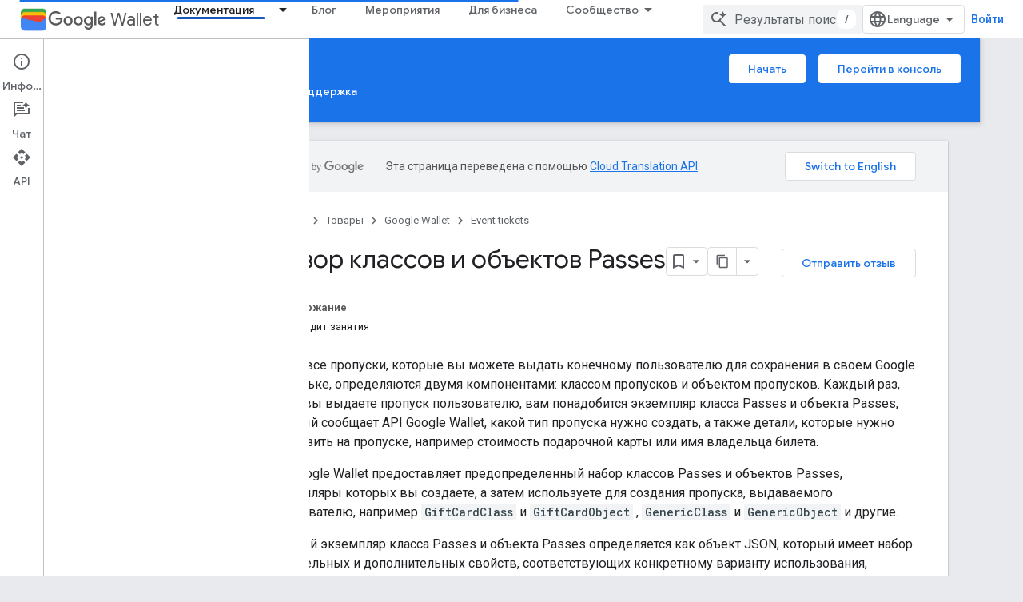

--- FILE ---
content_type: text/html; charset=utf-8
request_url: https://developers-dot-devsite-v2-prod.appspot.com/wallet/tickets/events/overview/how-classes-objects-work?authuser=0&hl=ru
body_size: 31701
content:









<!doctype html>
<html 
      lang="ru-x-mtfrom-en"
      dir="ltr">
  <head>
    <meta name="google-signin-client-id" content="721724668570-nbkv1cfusk7kk4eni4pjvepaus73b13t.apps.googleusercontent.com"><meta name="google-signin-scope"
          content="profile email https://www.googleapis.com/auth/developerprofiles https://www.googleapis.com/auth/developerprofiles.award"><meta property="og:site_name" content="Google for Developers">
    <meta property="og:type" content="website"><meta name="robots" content="noindex"><meta name="theme-color" content="#1a73e8"><meta charset="utf-8">
    <meta content="IE=Edge" http-equiv="X-UA-Compatible">
    <meta name="viewport" content="width=device-width, initial-scale=1">
    

    <link rel="manifest" href="/_pwa/developers/manifest.json"
          crossorigin="use-credentials">
    <link rel="preconnect" href="//www.gstatic.com" crossorigin>
    <link rel="preconnect" href="//fonts.gstatic.com" crossorigin>
    <link rel="preconnect" href="//fonts.googleapis.com" crossorigin>
    <link rel="preconnect" href="//apis.google.com" crossorigin>
    <link rel="preconnect" href="//www.google-analytics.com" crossorigin><link rel="stylesheet" href="//fonts.googleapis.com/css?family=Google+Sans:400,500|Roboto:400,400italic,500,500italic,700,700italic|Roboto+Mono:400,500,700&display=swap">
      <link rel="stylesheet"
            href="//fonts.googleapis.com/css2?family=Material+Icons&family=Material+Symbols+Outlined&display=block"><link rel="stylesheet" href="https://www.gstatic.com/devrel-devsite/prod/v210625d4186b230b6e4f2892d2ebde056c890c9488f9b443a741ca79ae70171d/developers/css/app.css">
      <link rel="shortcut icon" href="https://www.gstatic.com/devrel-devsite/prod/v210625d4186b230b6e4f2892d2ebde056c890c9488f9b443a741ca79ae70171d/developers/images/favicon-new.png">
    <link rel="apple-touch-icon" href="https://www.gstatic.com/devrel-devsite/prod/v210625d4186b230b6e4f2892d2ebde056c890c9488f9b443a741ca79ae70171d/developers/images/touchicon-180-new.png"><link rel="canonical" href="https://developers.google.com/wallet/tickets/events/overview/how-classes-objects-work?hl=ru">
      <link rel="dns-prefetch" href="//developers-dot-devsite-v2-prod.appspot.com"><link rel="search" type="application/opensearchdescription+xml"
            title="Google for Developers" href="https://developers-dot-devsite-v2-prod.appspot.com/s/opensearch.xml?authuser=0&amp;hl=ru">
      <link rel="alternate" hreflang="en"
          href="https://developers.google.com/wallet/tickets/events/overview/how-classes-objects-work" /><link rel="alternate" hreflang="x-default" href="https://developers.google.com/wallet/tickets/events/overview/how-classes-objects-work" /><link rel="alternate" hreflang="ar"
          href="https://developers.google.com/wallet/tickets/events/overview/how-classes-objects-work?hl=ar" /><link rel="alternate" hreflang="bn"
          href="https://developers.google.com/wallet/tickets/events/overview/how-classes-objects-work?hl=bn" /><link rel="alternate" hreflang="zh-Hans"
          href="https://developers.google.com/wallet/tickets/events/overview/how-classes-objects-work?hl=zh-cn" /><link rel="alternate" hreflang="zh-Hant"
          href="https://developers.google.com/wallet/tickets/events/overview/how-classes-objects-work?hl=zh-tw" /><link rel="alternate" hreflang="fa"
          href="https://developers.google.com/wallet/tickets/events/overview/how-classes-objects-work?hl=fa" /><link rel="alternate" hreflang="fr"
          href="https://developers.google.com/wallet/tickets/events/overview/how-classes-objects-work?hl=fr" /><link rel="alternate" hreflang="de"
          href="https://developers.google.com/wallet/tickets/events/overview/how-classes-objects-work?hl=de" /><link rel="alternate" hreflang="he"
          href="https://developers.google.com/wallet/tickets/events/overview/how-classes-objects-work?hl=he" /><link rel="alternate" hreflang="hi"
          href="https://developers.google.com/wallet/tickets/events/overview/how-classes-objects-work?hl=hi" /><link rel="alternate" hreflang="id"
          href="https://developers.google.com/wallet/tickets/events/overview/how-classes-objects-work?hl=id" /><link rel="alternate" hreflang="it"
          href="https://developers.google.com/wallet/tickets/events/overview/how-classes-objects-work?hl=it" /><link rel="alternate" hreflang="ja"
          href="https://developers.google.com/wallet/tickets/events/overview/how-classes-objects-work?hl=ja" /><link rel="alternate" hreflang="ko"
          href="https://developers.google.com/wallet/tickets/events/overview/how-classes-objects-work?hl=ko" /><link rel="alternate" hreflang="pl"
          href="https://developers.google.com/wallet/tickets/events/overview/how-classes-objects-work?hl=pl" /><link rel="alternate" hreflang="pt-BR"
          href="https://developers.google.com/wallet/tickets/events/overview/how-classes-objects-work?hl=pt-br" /><link rel="alternate" hreflang="ru"
          href="https://developers.google.com/wallet/tickets/events/overview/how-classes-objects-work?hl=ru" /><link rel="alternate" hreflang="es-419"
          href="https://developers.google.com/wallet/tickets/events/overview/how-classes-objects-work?hl=es-419" /><link rel="alternate" hreflang="th"
          href="https://developers.google.com/wallet/tickets/events/overview/how-classes-objects-work?hl=th" /><link rel="alternate" hreflang="tr"
          href="https://developers.google.com/wallet/tickets/events/overview/how-classes-objects-work?hl=tr" /><link rel="alternate" hreflang="vi"
          href="https://developers.google.com/wallet/tickets/events/overview/how-classes-objects-work?hl=vi" /><title>Обзор классов и объектов Passes &nbsp;|&nbsp; Event tickets &nbsp;|&nbsp; Google for Developers</title>

<meta property="og:title" content="Обзор классов и объектов Passes &nbsp;|&nbsp; Event tickets &nbsp;|&nbsp; Google for Developers"><meta property="og:url" content="https://developers.google.com/wallet/tickets/events/overview/how-classes-objects-work?hl=ru"><meta property="og:image" content="https://www.gstatic.com/devrel-devsite/prod/v210625d4186b230b6e4f2892d2ebde056c890c9488f9b443a741ca79ae70171d/developers/images/opengraph/google-blue.png">
  <meta property="og:image:width" content="1200">
  <meta property="og:image:height" content="675"><meta property="og:locale" content="ru"><meta name="twitter:card" content="summary_large_image"><script type="application/ld+json">
  {
    "@context": "https://schema.org",
    "@type": "Article",
    
    "headline": "Обзор классов и объектов Passes"
  }
</script><script type="application/ld+json">
  {
    "@context": "https://schema.org",
    "@type": "BreadcrumbList",
    "itemListElement": [{
      "@type": "ListItem",
      "position": 1,
      "name": "Google Wallet",
      "item": "https://developers.google.com/wallet"
    },{
      "@type": "ListItem",
      "position": 2,
      "name": "Event tickets",
      "item": "https://developers.google.com/wallet/tickets/events"
    },{
      "@type": "ListItem",
      "position": 3,
      "name": "Обзор классов и объектов Passes",
      "item": "https://developers.google.com/wallet/tickets/events/overview/how-classes-objects-work"
    }]
  }
  </script><link rel="alternate machine-translated-from" hreflang="en"
        href="https://developers-dot-devsite-v2-prod.appspot.com/wallet/tickets/events/overview/how-classes-objects-work?hl=en&amp;authuser=0">
  
  
  
  
  
  


    
      <link rel="stylesheet" href="/extras.css"></head>
  <body class=""
        template="page"
        theme="google-blue"
        type="article"
        
        
        
        layout="docs"
        
        
        
        
        
          
            concierge='closed'
          
        
        display-toc
        pending>
  
    <devsite-progress type="indeterminate" id="app-progress"></devsite-progress>
  
  
    <a href="#main-content" class="skip-link button">
      
      Перейти к основному контенту
    </a>
    <section class="devsite-wrapper">
      <devsite-cookie-notification-bar></devsite-cookie-notification-bar><devsite-header role="banner">
  
    





















<div class="devsite-header--inner" data-nosnippet>
  <div class="devsite-top-logo-row-wrapper-wrapper">
    <div class="devsite-top-logo-row-wrapper">
      <div class="devsite-top-logo-row">
        <button type="button" id="devsite-hamburger-menu"
          class="devsite-header-icon-button button-flat material-icons gc-analytics-event"
          data-category="Site-Wide Custom Events"
          data-label="Navigation menu button"
          visually-hidden
          aria-label="Открыть меню">
        </button>
        
<div class="devsite-product-name-wrapper">

  
    
  
  <a href="https://developers-dot-devsite-v2-prod.appspot.com/wallet?authuser=0&amp;hl=ru">
    
  <div class="devsite-product-logo-container"
       
       
       
    size="medium"
  >
  
    <picture>
      
      <img class="devsite-product-logo"
           alt="Google Wallet"
           src="https://developers-dot-devsite-v2-prod.appspot.com/static/wallet/images/wallet-icon.png?authuser=0&amp;hl=ru"
           srcset="https://developers-dot-devsite-v2-prod.appspot.com/static/wallet/images/wallet-icon_36.png?authuser=0&amp;hl=ru 36w, https://developers-dot-devsite-v2-prod.appspot.com/static/wallet/images/wallet-icon_48.png?authuser=0&amp;hl=ru 48w, https://developers-dot-devsite-v2-prod.appspot.com/static/wallet/images/wallet-icon_72.png?authuser=0&amp;hl=ru 72w, https://developers-dot-devsite-v2-prod.appspot.com/static/wallet/images/wallet-icon_96.png?authuser=0&amp;hl=ru 96w, https://developers-dot-devsite-v2-prod.appspot.com/static/wallet/images/wallet-icon_480.png?authuser=0&amp;hl=ru 480w, https://developers-dot-devsite-v2-prod.appspot.com/static/wallet/images/wallet-icon_720.png?authuser=0&amp;hl=ru 720w, https://developers-dot-devsite-v2-prod.appspot.com/static/wallet/images/wallet-icon_856.png?authuser=0&amp;hl=ru 856w, https://developers-dot-devsite-v2-prod.appspot.com/static/wallet/images/wallet-icon_960.png?authuser=0&amp;hl=ru 960w, https://developers-dot-devsite-v2-prod.appspot.com/static/wallet/images/wallet-icon_1440.png?authuser=0&amp;hl=ru 1440w, https://developers-dot-devsite-v2-prod.appspot.com/static/wallet/images/wallet-icon_1920.png?authuser=0&amp;hl=ru 1920w, https://developers-dot-devsite-v2-prod.appspot.com/static/wallet/images/wallet-icon_2880.png?authuser=0&amp;hl=ru 2880w"
           sizes="64px"
           loading="lazy"
           >
    </picture>
  
  </div>
  
  </a>
  

  



  
  
  <span class="devsite-product-name">
    <ul class="devsite-breadcrumb-list"
  >
  
  <li class="devsite-breadcrumb-item
             devsite-has-google-wordmark">
    
    
    
      
      
        
  <a href="https://developers-dot-devsite-v2-prod.appspot.com/wallet?authuser=0&amp;hl=ru"
      
        class="devsite-breadcrumb-link gc-analytics-event"
      
        data-category="Site-Wide Custom Events"
      
        data-label="Upper Header"
      
        data-value="1"
      
        track-type="globalNav"
      
        track-name="breadcrumb"
      
        track-metadata-position="1"
      
        track-metadata-eventdetail="Google Wallet"
      
    >
    
          <svg class="devsite-google-wordmark"
       xmlns="http://www.w3.org/2000/svg"
       viewBox="0 0 148 48">
    <title>Google</title>
    <path class="devsite-google-wordmark-svg-path" d="M19.58,37.65c-9.87,0-18.17-8.04-18.17-17.91c0-9.87,8.3-17.91,18.17-17.91c5.46,0,9.35,2.14,12.27,4.94l-3.45,3.45c-2.1-1.97-4.93-3.49-8.82-3.49c-7.21,0-12.84,5.81-12.84,13.02c0,7.21,5.64,13.02,12.84,13.02c4.67,0,7.34-1.88,9.04-3.58c1.4-1.4,2.32-3.41,2.66-6.16H19.58v-4.89h16.47c0.18,0.87,0.26,1.92,0.26,3.06c0,3.67-1.01,8.21-4.24,11.44C28.93,35.9,24.91,37.65,19.58,37.65z M61.78,26.12c0,6.64-5.1,11.53-11.36,11.53s-11.36-4.89-11.36-11.53c0-6.68,5.1-11.53,11.36-11.53S61.78,19.43,61.78,26.12z M56.8,26.12c0-4.15-2.96-6.99-6.39-6.99c-3.43,0-6.39,2.84-6.39,6.99c0,4.11,2.96,6.99,6.39,6.99C53.84,33.11,56.8,30.22,56.8,26.12z M87.25,26.12c0,6.64-5.1,11.53-11.36,11.53c-6.26,0-11.36-4.89-11.36-11.53c0-6.68,5.1-11.53,11.36-11.53C82.15,14.59,87.25,19.43,87.25,26.12zM82.28,26.12c0-4.15-2.96-6.99-6.39-6.99c-3.43,0-6.39,2.84-6.39,6.99c0,4.11,2.96,6.99,6.39,6.99C79.32,33.11,82.28,30.22,82.28,26.12z M112.09,15.29v20.7c0,8.52-5.02,12.01-10.96,12.01c-5.59,0-8.95-3.76-10.22-6.81l4.41-1.83c0.79,1.88,2.71,4.1,5.81,4.1c3.8,0,6.16-2.36,6.16-6.77v-1.66h-0.18c-1.14,1.4-3.32,2.62-6.07,2.62c-5.76,0-11.05-5.02-11.05-11.49c0-6.51,5.28-11.57,11.05-11.57c2.75,0,4.93,1.22,6.07,2.58h0.18v-1.88H112.09z M107.64,26.16c0-4.06-2.71-7.03-6.16-7.03c-3.49,0-6.42,2.97-6.42,7.03c0,4.02,2.93,6.94,6.42,6.94C104.93,33.11,107.64,30.18,107.64,26.16z M120.97,3.06v33.89h-5.07V3.06H120.97z M140.89,29.92l3.93,2.62c-1.27,1.88-4.32,5.11-9.61,5.11c-6.55,0-11.28-5.07-11.28-11.53c0-6.86,4.77-11.53,10.71-11.53c5.98,0,8.91,4.76,9.87,7.34l0.52,1.31l-15.42,6.38c1.18,2.31,3.01,3.49,5.59,3.49C137.79,33.11,139.58,31.84,140.89,29.92zM128.79,25.77l10.31-4.28c-0.57-1.44-2.27-2.45-4.28-2.45C132.24,19.04,128.66,21.31,128.79,25.77z"/>
  </svg>Wallet
        
  </a>
  
      
    
  </li>
  
</ul>
  </span>

</div>
        <div class="devsite-top-logo-row-middle">
          <div class="devsite-header-upper-tabs">
            
              
              
  <devsite-tabs class="upper-tabs">

    <nav class="devsite-tabs-wrapper" aria-label="Верхние вкладки">
      
        
          <tab class="devsite-dropdown
    devsite-dropdown-full
    devsite-active
    
    ">
  
    <a href="https://developers-dot-devsite-v2-prod.appspot.com/wallet/tickets/events?authuser=0&amp;hl=ru"
    class="devsite-tabs-content gc-analytics-event "
      track-metadata-eventdetail="https://developers-dot-devsite-v2-prod.appspot.com/wallet/tickets/events?authuser=0&amp;hl=ru"
    
       track-type="nav"
       track-metadata-position="nav - документация"
       track-metadata-module="primary nav"
       aria-label="Документация, selected" 
       
         
           data-category="Site-Wide Custom Events"
         
           data-label="Tab: Документация"
         
           track-name="документация"
         
       >
    Документация
  
    </a>
    
      <button
         aria-haspopup="menu"
         aria-expanded="false"
         aria-label="Раскрывающееся меню для: Документация"
         track-type="nav"
         track-metadata-eventdetail="https://developers-dot-devsite-v2-prod.appspot.com/wallet/tickets/events?authuser=0&amp;hl=ru"
         track-metadata-position="nav - документация"
         track-metadata-module="primary nav"
         
          
            data-category="Site-Wide Custom Events"
          
            data-label="Tab: Документация"
          
            track-name="документация"
          
        
         class="devsite-tabs-dropdown-toggle devsite-icon devsite-icon-arrow-drop-down"></button>
    
  
  <div class="devsite-tabs-dropdown" role="menu" aria-label="submenu" hidden>
    
    <div class="devsite-tabs-dropdown-content">
      
        <div class="devsite-tabs-dropdown-column
                    ">
          
            <ul class="devsite-tabs-dropdown-section
                       ">
              
                <li class="devsite-nav-title" role="heading" tooltip>Доступ</li>
              
              
              
                <li class="devsite-nav-item">
                  <a href="https://developers-dot-devsite-v2-prod.appspot.com/wallet/access?authuser=0&amp;hl=ru"
                    
                     track-type="nav"
                     track-metadata-eventdetail="https://developers-dot-devsite-v2-prod.appspot.com/wallet/access?authuser=0&amp;hl=ru"
                     track-metadata-position="nav - документация"
                     track-metadata-module="tertiary nav"
                     
                       track-metadata-module_headline="доступ"
                     
                     tooltip
                  
                    
                     data-label="/wallet/access"
                    
                     data-action="upper-tab-dropdown-click"
                    
                     data-category="wallet"
                    
                  >
                    
                    <div class="devsite-nav-item-title">
                      Обзор
                    </div>
                    
                  </a>
                </li>
              
                <li class="devsite-nav-item">
                  <a href="https://developers-dot-devsite-v2-prod.appspot.com/wallet/access/digital-car-key/overview?authuser=0&amp;hl=ru"
                    
                     track-type="nav"
                     track-metadata-eventdetail="https://developers-dot-devsite-v2-prod.appspot.com/wallet/access/digital-car-key/overview?authuser=0&amp;hl=ru"
                     track-metadata-position="nav - документация"
                     track-metadata-module="tertiary nav"
                     
                       track-metadata-module_headline="доступ"
                     
                     tooltip
                  
                    
                     data-action="upper-tab-dropdown-click"
                    
                     data-category="wallet"
                    
                     data-label="/wallet/access/digital-car-key/overview"
                    
                  >
                    
                    <div class="devsite-nav-item-title">
                      Цифровые автомобильные ключи
                    </div>
                    
                    <div class="devsite-nav-item-description">
                      Блокируйте, разблокируйте и заводите свой автомобиль с устройства на базе Android.
                    </div>
                    
                  </a>
                </li>
              
                <li class="devsite-nav-item">
                  <a href="https://developers-dot-devsite-v2-prod.appspot.com/wallet/access/campus-id/get-started/overview?authuser=0&amp;hl=ru"
                    
                     track-type="nav"
                     track-metadata-eventdetail="https://developers-dot-devsite-v2-prod.appspot.com/wallet/access/campus-id/get-started/overview?authuser=0&amp;hl=ru"
                     track-metadata-position="nav - документация"
                     track-metadata-module="tertiary nav"
                     
                       track-metadata-module_headline="доступ"
                     
                     tooltip
                  
                    
                     data-action="upper-tab-dropdown-click"
                    
                     data-category="wallet"
                    
                     data-label="/wallet/access/campus-id/get-started/overview"
                    
                  >
                    
                    <div class="devsite-nav-item-title">
                      Идентификаторы кампуса
                    </div>
                    
                    <div class="devsite-nav-item-description">
                      Идентифицируйте пользователей, предоставляйте доступ к зданию и включайте оплату.
                    </div>
                    
                  </a>
                </li>
              
                <li class="devsite-nav-item">
                  <a href="https://developers-dot-devsite-v2-prod.appspot.com/wallet/access/corporate-badge/get-started/overview?authuser=0&amp;hl=ru"
                    
                     track-type="nav"
                     track-metadata-eventdetail="https://developers-dot-devsite-v2-prod.appspot.com/wallet/access/corporate-badge/get-started/overview?authuser=0&amp;hl=ru"
                     track-metadata-position="nav - документация"
                     track-metadata-module="tertiary nav"
                     
                       track-metadata-module_headline="доступ"
                     
                     tooltip
                  
                    
                     data-action="upper-tab-dropdown-click"
                    
                     data-label="/wallet/access/corporate-badge/get-started/overview"
                    
                     data-category="wallet"
                    
                  >
                    
                    <div class="devsite-nav-item-title">
                      Корпоративные значки
                    </div>
                    
                    <div class="devsite-nav-item-description">
                      Выявите сотрудников и предоставьте им доступ к ресурсам на рабочем месте
                    </div>
                    
                  </a>
                </li>
              
                <li class="devsite-nav-item">
                  <a href="https://developers-dot-devsite-v2-prod.appspot.com/wallet/access/hotel-key/get-started/overview?authuser=0&amp;hl=ru"
                    
                     track-type="nav"
                     track-metadata-eventdetail="https://developers-dot-devsite-v2-prod.appspot.com/wallet/access/hotel-key/get-started/overview?authuser=0&amp;hl=ru"
                     track-metadata-position="nav - документация"
                     track-metadata-module="tertiary nav"
                     
                       track-metadata-module_headline="доступ"
                     
                     tooltip
                  
                    
                     data-label="/wallet/access/hotel-key/get-started/overview"
                    
                     data-category="wallet"
                    
                     data-action="upper-tab-dropdown-click"
                    
                  >
                    
                    <div class="devsite-nav-item-title">
                      Ключи от отеля
                    </div>
                    
                    <div class="devsite-nav-item-description">
                      Обеспечьте гостям возможность использования цифровых технологий в отеле
                    </div>
                    
                  </a>
                </li>
              
                <li class="devsite-nav-item">
                  <a href="https://developers-dot-devsite-v2-prod.appspot.com/wallet/access/multi-family-key/get-started/overview?authuser=0&amp;hl=ru"
                    
                     track-type="nav"
                     track-metadata-eventdetail="https://developers-dot-devsite-v2-prod.appspot.com/wallet/access/multi-family-key/get-started/overview?authuser=0&amp;hl=ru"
                     track-metadata-position="nav - документация"
                     track-metadata-module="tertiary nav"
                     
                       track-metadata-module_headline="доступ"
                     
                     tooltip
                  
                    
                     data-label="/wallet/access/multi-family-key/get-started/overview"
                    
                     data-action="upper-tab-dropdown-click"
                    
                     data-category="wallet"
                    
                  >
                    
                    <div class="devsite-nav-item-title">
                      Многосемейные ключи
                    </div>
                    
                    <div class="devsite-nav-item-description">
                      Включить цифровые ключи для многоквартирных домов
                    </div>
                    
                  </a>
                </li>
              
            </ul>
          
        </div>
      
        <div class="devsite-tabs-dropdown-column
                    ">
          
            <ul class="devsite-tabs-dropdown-section
                       ">
              
                <li class="devsite-nav-title" role="heading" tooltip>Здоровье</li>
              
              
              
                <li class="devsite-nav-item">
                  <a href="https://developers-dot-devsite-v2-prod.appspot.com/wallet/health?authuser=0&amp;hl=ru"
                    
                     track-type="nav"
                     track-metadata-eventdetail="https://developers-dot-devsite-v2-prod.appspot.com/wallet/health?authuser=0&amp;hl=ru"
                     track-metadata-position="nav - документация"
                     track-metadata-module="tertiary nav"
                     
                       track-metadata-module_headline="здоровье"
                     
                     tooltip
                  
                    
                     data-action="upper-tab-dropdown-click"
                    
                     data-category="wallet"
                    
                     data-label="/wallet/health"
                    
                  >
                    
                    <div class="devsite-nav-item-title">
                      Обзор
                    </div>
                    
                  </a>
                </li>
              
                <li class="devsite-nav-item">
                  <a href="https://developers-dot-devsite-v2-prod.appspot.com/wallet/generic-private-pass?authuser=0&amp;hl=ru"
                    
                     track-type="nav"
                     track-metadata-eventdetail="https://developers-dot-devsite-v2-prod.appspot.com/wallet/generic-private-pass?authuser=0&amp;hl=ru"
                     track-metadata-position="nav - документация"
                     track-metadata-module="tertiary nav"
                     
                       track-metadata-module_headline="здоровье"
                     
                     tooltip
                  
                    
                     data-label="/wallet/health/vaccine-cards"
                    
                     data-category="wallet"
                    
                     data-action="upper-tab-dropdown-click"
                    
                  >
                    
                    <div class="devsite-nav-item-title">
                      Карты медицинского страхования
                    </div>
                    
                    <div class="devsite-nav-item-description">
                      Пользователи могут хранить цифровую копию своей карты медицинского страхования в Google Кошельке на своем устройстве под управлением Android.
                    </div>
                    
                  </a>
                </li>
              
                <li class="devsite-nav-item">
                  <a href="https://developers-dot-devsite-v2-prod.appspot.com/wallet/health/test-records?authuser=0&amp;hl=ru"
                    
                     track-type="nav"
                     track-metadata-eventdetail="https://developers-dot-devsite-v2-prod.appspot.com/wallet/health/test-records?authuser=0&amp;hl=ru"
                     track-metadata-position="nav - документация"
                     track-metadata-module="tertiary nav"
                     
                       track-metadata-module_headline="здоровье"
                     
                     tooltip
                  
                    
                     data-category="wallet"
                    
                     data-label="/wallet/health/test-records"
                    
                     data-action="upper-tab-dropdown-click"
                    
                  >
                    
                    <div class="devsite-nav-item-title">
                      Тестовые записи
                    </div>
                    
                    <div class="devsite-nav-item-description">
                      Надежно храните и отображайте записи тестирования на COVID-19.
                    </div>
                    
                  </a>
                </li>
              
                <li class="devsite-nav-item">
                  <a href="https://developers-dot-devsite-v2-prod.appspot.com/wallet/health/vaccine-cards?authuser=0&amp;hl=ru"
                    
                     track-type="nav"
                     track-metadata-eventdetail="https://developers-dot-devsite-v2-prod.appspot.com/wallet/health/vaccine-cards?authuser=0&amp;hl=ru"
                     track-metadata-position="nav - документация"
                     track-metadata-module="tertiary nav"
                     
                       track-metadata-module_headline="здоровье"
                     
                     tooltip
                  
                    
                     data-category="wallet"
                    
                     data-label="/wallet/health/vaccine-cards"
                    
                     data-action="upper-tab-dropdown-click"
                    
                  >
                    
                    <div class="devsite-nav-item-title">
                      COVID-карты
                    </div>
                    
                    <div class="devsite-nav-item-description">
                      Надежно храните и демонстрируйте записи о вакцинации против COVID-19.
                    </div>
                    
                  </a>
                </li>
              
            </ul>
          
        </div>
      
        <div class="devsite-tabs-dropdown-column
                    ">
          
            <ul class="devsite-tabs-dropdown-section
                       ">
              
                <li class="devsite-nav-title" role="heading" tooltip>Идентификация</li>
              
              
              
                <li class="devsite-nav-item">
                  <a href="https://developers-dot-devsite-v2-prod.appspot.com/wallet/identity?authuser=0&amp;hl=ru"
                    
                     track-type="nav"
                     track-metadata-eventdetail="https://developers-dot-devsite-v2-prod.appspot.com/wallet/identity?authuser=0&amp;hl=ru"
                     track-metadata-position="nav - документация"
                     track-metadata-module="tertiary nav"
                     
                       track-metadata-module_headline="идентификация"
                     
                     tooltip
                  
                    
                     data-action="upper-tab-dropdown-click"
                    
                     data-label="/wallet/identity"
                    
                     data-category="wallet"
                    
                  >
                    
                    <div class="devsite-nav-item-title">
                      Обзор
                    </div>
                    
                  </a>
                </li>
              
                <li class="devsite-nav-item">
                  <a href="https://developers-dot-devsite-v2-prod.appspot.com/wallet/identity?authuser=0&amp;hl=ru"
                    
                     track-type="nav"
                     track-metadata-eventdetail="https://developers-dot-devsite-v2-prod.appspot.com/wallet/identity?authuser=0&amp;hl=ru"
                     track-metadata-position="nav - документация"
                     track-metadata-module="tertiary nav"
                     
                       track-metadata-module_headline="идентификация"
                     
                     tooltip
                  
                    
                     data-label="/wallet/identity/provisioning/overview"
                    
                     data-action="upper-tab-dropdown-click"
                    
                     data-category="wallet"
                    
                  >
                    
                    <div class="devsite-nav-item-title">
                      Подтвердите с помощью Google Кошелька
                    </div>
                    
                    <div class="devsite-nav-item-description">
                      Предоставление, управление и представление водительских прав на устройствах под управлением Android
                    </div>
                    
                  </a>
                </li>
              
            </ul>
          
        </div>
      
        <div class="devsite-tabs-dropdown-column
                    ">
          
            <ul class="devsite-tabs-dropdown-section
                       ">
              
                <li class="devsite-nav-title" role="heading" tooltip>Розничная торговля</li>
              
              
              
                <li class="devsite-nav-item">
                  <a href="https://developers-dot-devsite-v2-prod.appspot.com/wallet/retail?authuser=0&amp;hl=ru"
                    
                     track-type="nav"
                     track-metadata-eventdetail="https://developers-dot-devsite-v2-prod.appspot.com/wallet/retail?authuser=0&amp;hl=ru"
                     track-metadata-position="nav - документация"
                     track-metadata-module="tertiary nav"
                     
                       track-metadata-module_headline="розничная торговля"
                     
                     tooltip
                  
                    
                     data-action="upper-tab-dropdown-click"
                    
                     data-category="wallet"
                    
                     data-label="/wallet/retail"
                    
                  >
                    
                    <div class="devsite-nav-item-title">
                      Обзор
                    </div>
                    
                  </a>
                </li>
              
                <li class="devsite-nav-item">
                  <a href="https://developers-dot-devsite-v2-prod.appspot.com/wallet/retail/gift-cards?authuser=0&amp;hl=ru"
                    
                     track-type="nav"
                     track-metadata-eventdetail="https://developers-dot-devsite-v2-prod.appspot.com/wallet/retail/gift-cards?authuser=0&amp;hl=ru"
                     track-metadata-position="nav - документация"
                     track-metadata-module="tertiary nav"
                     
                       track-metadata-module_headline="розничная торговля"
                     
                     tooltip
                  
                    
                     data-action="upper-tab-dropdown-click"
                    
                     data-label="/wallet/retail/gift-cards"
                    
                     data-category="wallet"
                    
                  >
                    
                    <div class="devsite-nav-item-title">
                      Подарочные карты
                    </div>
                    
                    <div class="devsite-nav-item-description">
                      Добавляйте и активируйте подарочные карты в магазине и через Интернет.
                    </div>
                    
                  </a>
                </li>
              
                <li class="devsite-nav-item">
                  <a href="https://developers-dot-devsite-v2-prod.appspot.com/wallet/retail/loyalty-cards?authuser=0&amp;hl=ru"
                    
                     track-type="nav"
                     track-metadata-eventdetail="https://developers-dot-devsite-v2-prod.appspot.com/wallet/retail/loyalty-cards?authuser=0&amp;hl=ru"
                     track-metadata-position="nav - документация"
                     track-metadata-module="tertiary nav"
                     
                       track-metadata-module_headline="розничная торговля"
                     
                     tooltip
                  
                    
                     data-category="wallet"
                    
                     data-label="/wallet/retail/loyalty-cards"
                    
                     data-action="upper-tab-dropdown-click"
                    
                  >
                    
                    <div class="devsite-nav-item-title">
                      Карты лояльности
                    </div>
                    
                    <div class="devsite-nav-item-description">
                      Доступ к наградам и истории покупок
                    </div>
                    
                  </a>
                </li>
              
                <li class="devsite-nav-item">
                  <a href="https://developers-dot-devsite-v2-prod.appspot.com/wallet/retail/offers?authuser=0&amp;hl=ru"
                    
                     track-type="nav"
                     track-metadata-eventdetail="https://developers-dot-devsite-v2-prod.appspot.com/wallet/retail/offers?authuser=0&amp;hl=ru"
                     track-metadata-position="nav - документация"
                     track-metadata-module="tertiary nav"
                     
                       track-metadata-module_headline="розничная торговля"
                     
                     tooltip
                  
                    
                     data-label="/wallet/retail/offers"
                    
                     data-category="wallet"
                    
                     data-action="upper-tab-dropdown-click"
                    
                  >
                    
                    <div class="devsite-nav-item-title">
                      Специальные предложения
                    </div>
                    
                    <div class="devsite-nav-item-description">
                      Добавьте предложения со своего веб-сайта или приложения
                    </div>
                    
                  </a>
                </li>
              
                <li class="devsite-nav-item">
                  <a href="https://developers-dot-devsite-v2-prod.appspot.com/pay/issuers?authuser=0&amp;hl=ru"
                    
                     track-type="nav"
                     track-metadata-eventdetail="https://developers-dot-devsite-v2-prod.appspot.com/pay/issuers?authuser=0&amp;hl=ru"
                     track-metadata-position="nav - документация"
                     track-metadata-module="tertiary nav"
                     
                       track-metadata-module_headline="розничная торговля"
                     
                     tooltip
                  
                    
                     data-category="wallet"
                    
                     data-label="/pay/issuers"
                    
                     data-action="upper-tab-dropdown-click"
                    
                  >
                    
                    <div class="devsite-nav-item-title">
                      Платежи в магазине
                    </div>
                    
                    <div class="devsite-nav-item-description">
                      Обеспечьте быстрый и простой процесс оформления заказа
                    </div>
                    
                  </a>
                </li>
              
            </ul>
          
        </div>
      
        <div class="devsite-tabs-dropdown-column
                    ">
          
            <ul class="devsite-tabs-dropdown-section
                       ">
              
                <li class="devsite-nav-title" role="heading" tooltip>Билеты и транзит</li>
              
              
              
                <li class="devsite-nav-item">
                  <a href="https://developers-dot-devsite-v2-prod.appspot.com/wallet/tickets?authuser=0&amp;hl=ru"
                    
                     track-type="nav"
                     track-metadata-eventdetail="https://developers-dot-devsite-v2-prod.appspot.com/wallet/tickets?authuser=0&amp;hl=ru"
                     track-metadata-position="nav - документация"
                     track-metadata-module="tertiary nav"
                     
                       track-metadata-module_headline="билеты и транзит"
                     
                     tooltip
                  
                    
                     data-action="upper-tab-dropdown-click"
                    
                     data-category="wallet"
                    
                     data-label="/wallet/tickets"
                    
                  >
                    
                    <div class="devsite-nav-item-title">
                      Обзор
                    </div>
                    
                  </a>
                </li>
              
                <li class="devsite-nav-item">
                  <a href="https://developers-dot-devsite-v2-prod.appspot.com/wallet/tickets/boarding-passes?authuser=0&amp;hl=ru"
                    
                     track-type="nav"
                     track-metadata-eventdetail="https://developers-dot-devsite-v2-prod.appspot.com/wallet/tickets/boarding-passes?authuser=0&amp;hl=ru"
                     track-metadata-position="nav - документация"
                     track-metadata-module="tertiary nav"
                     
                       track-metadata-module_headline="билеты и транзит"
                     
                     tooltip
                  
                    
                     data-label="/wallet/tickets/boarding-passes"
                    
                     data-action="upper-tab-dropdown-click"
                    
                     data-category="wallet"
                    
                  >
                    
                    <div class="devsite-nav-item-title">
                      Посадочные талоны
                    </div>
                    
                    <div class="devsite-nav-item-description">
                      Добавляйте посадочные талоны и получайте обновления о рейсах в режиме реального времени.
                    </div>
                    
                  </a>
                </li>
              
                <li class="devsite-nav-item">
                  <a href="https://developers-dot-devsite-v2-prod.appspot.com/wallet/tickets/events?authuser=0&amp;hl=ru"
                    
                     track-type="nav"
                     track-metadata-eventdetail="https://developers-dot-devsite-v2-prod.appspot.com/wallet/tickets/events?authuser=0&amp;hl=ru"
                     track-metadata-position="nav - документация"
                     track-metadata-module="tertiary nav"
                     
                       track-metadata-module_headline="билеты и транзит"
                     
                     tooltip
                  
                    
                     data-action="upper-tab-dropdown-click"
                    
                     data-label="/wallet/tickets/events"
                    
                     data-category="wallet"
                    
                  >
                    
                    <div class="devsite-nav-item-title">
                      Билеты на мероприятия
                    </div>
                    
                    <div class="devsite-nav-item-description">
                      Введите данные о местах, используя штрих-коды, QR-коды или NFC.
                    </div>
                    
                  </a>
                </li>
              
                <li class="devsite-nav-item">
                  <a href="https://developers-dot-devsite-v2-prod.appspot.com/wallet/tickets/closed-loop/get-started/overview?authuser=0&amp;hl=ru"
                    
                     track-type="nav"
                     track-metadata-eventdetail="https://developers-dot-devsite-v2-prod.appspot.com/wallet/tickets/closed-loop/get-started/overview?authuser=0&amp;hl=ru"
                     track-metadata-position="nav - документация"
                     track-metadata-module="tertiary nav"
                     
                       track-metadata-module_headline="билеты и транзит"
                     
                     tooltip
                  
                    
                     data-category="wallet"
                    
                     data-action="upper-tab-dropdown-click"
                    
                     data-label="/wallet/tickets/closed-loop/get-started/overview"
                    
                  >
                    
                    <div class="devsite-nav-item-title">
                      Транзитные пропуска с замкнутым контуром
                    </div>
                    
                    <div class="devsite-nav-item-description">
                      Используйте виртуальные транспортные карты для путешествий и управления остатками на счетах.
                    </div>
                    
                  </a>
                </li>
              
                <li class="devsite-nav-item">
                  <a href="https://developers-dot-devsite-v2-prod.appspot.com/wallet/tickets/open-loop/get-started/overview?authuser=0&amp;hl=ru"
                    
                     track-type="nav"
                     track-metadata-eventdetail="https://developers-dot-devsite-v2-prod.appspot.com/wallet/tickets/open-loop/get-started/overview?authuser=0&amp;hl=ru"
                     track-metadata-position="nav - документация"
                     track-metadata-module="tertiary nav"
                     
                       track-metadata-module_headline="билеты и транзит"
                     
                     tooltip
                  
                    
                     data-label="/wallet/tickets/open-loop/get-started/overview"
                    
                     data-category="wallet"
                    
                     data-action="upper-tab-dropdown-click"
                    
                  >
                    
                    <div class="devsite-nav-item-title">
                      Транзитные пропуска с открытым циклом
                    </div>
                    
                    <div class="devsite-nav-item-description">
                      Используйте кредитные и дебетовые карты с высокими транзитными квитанциями.
                    </div>
                    
                  </a>
                </li>
              
                <li class="devsite-nav-item">
                  <a href="https://developers-dot-devsite-v2-prod.appspot.com/wallet/tickets/transit-passes?authuser=0&amp;hl=ru"
                    
                     track-type="nav"
                     track-metadata-eventdetail="https://developers-dot-devsite-v2-prod.appspot.com/wallet/tickets/transit-passes?authuser=0&amp;hl=ru"
                     track-metadata-position="nav - документация"
                     track-metadata-module="tertiary nav"
                     
                       track-metadata-module_headline="билеты и транзит"
                     
                     tooltip
                  
                    
                     data-label="/wallet/tickets/transit-passes"
                    
                     data-category="wallet"
                    
                     data-action="upper-tab-dropdown-click"
                    
                  >
                    
                    <div class="devsite-nav-item-title">
                      Транзитные пропуска
                    </div>
                    
                    <div class="devsite-nav-item-description">
                      Замените бумажные билеты и сократите мошенничество
                    </div>
                    
                  </a>
                </li>
              
            </ul>
          
        </div>
      
        <div class="devsite-tabs-dropdown-column
                    ">
          
            <ul class="devsite-tabs-dropdown-section
                       ">
              
                <li class="devsite-nav-title" role="heading" tooltip>Общий</li>
              
              
              
                <li class="devsite-nav-item">
                  <a href="https://developers-dot-devsite-v2-prod.appspot.com/wallet/generic-overview?authuser=0&amp;hl=ru"
                    
                     track-type="nav"
                     track-metadata-eventdetail="https://developers-dot-devsite-v2-prod.appspot.com/wallet/generic-overview?authuser=0&amp;hl=ru"
                     track-metadata-position="nav - документация"
                     track-metadata-module="tertiary nav"
                     
                       track-metadata-module_headline="общий"
                     
                     tooltip
                  
                    
                     data-action="upper-tab-dropdown-click"
                    
                     data-category="wallet"
                    
                     data-label="/wallet/generic-overview"
                    
                  >
                    
                    <div class="devsite-nav-item-title">
                      Обзор
                    </div>
                    
                  </a>
                </li>
              
                <li class="devsite-nav-item">
                  <a href="https://developers-dot-devsite-v2-prod.appspot.com/wallet/generic?authuser=0&amp;hl=ru"
                    
                     track-type="nav"
                     track-metadata-eventdetail="https://developers-dot-devsite-v2-prod.appspot.com/wallet/generic?authuser=0&amp;hl=ru"
                     track-metadata-position="nav - документация"
                     track-metadata-module="tertiary nav"
                     
                       track-metadata-module_headline="общий"
                     
                     tooltip
                  
                    
                     data-label="/wallet/generic"
                    
                     data-action="upper-tab-dropdown-click"
                    
                     data-category="wallet"
                    
                  >
                    
                    <div class="devsite-nav-item-title">
                      Общий пропуск
                    </div>
                    
                    <div class="devsite-nav-item-description">
                      Создайте свой собственный уникальный пропуск в Google Кошельке.
                    </div>
                    
                  </a>
                </li>
              
                <li class="devsite-nav-item">
                  <a href="https://developers-dot-devsite-v2-prod.appspot.com/wallet/generic-private-pass?authuser=0&amp;hl=ru"
                    
                     track-type="nav"
                     track-metadata-eventdetail="https://developers-dot-devsite-v2-prod.appspot.com/wallet/generic-private-pass?authuser=0&amp;hl=ru"
                     track-metadata-position="nav - документация"
                     track-metadata-module="tertiary nav"
                     
                       track-metadata-module_headline="общий"
                     
                     tooltip
                  
                    
                     data-label="/wallet/generic-private-pass"
                    
                     data-action="upper-tab-dropdown-click"
                    
                     data-category="wallet"
                    
                  >
                    
                    <div class="devsite-nav-item-title">
                      Общий частный пропуск
                    </div>
                    
                    <div class="devsite-nav-item-description">
                      Создайте общий личный пропуск для более конфиденциальных пользовательских данных, таких как карты медицинского страхования.
                    </div>
                    
                  </a>
                </li>
              
            </ul>
          
        </div>
      
        <div class="devsite-tabs-dropdown-column
                    ">
          
            <ul class="devsite-tabs-dropdown-section
                       ">
              
                <li class="devsite-nav-title" role="heading" tooltip>Другие ресурсы</li>
              
              
              
                <li class="devsite-nav-item">
                  <a href="https://developers-dot-devsite-v2-prod.appspot.com/wallet/smart-tap?authuser=0&amp;hl=ru"
                    
                     track-type="nav"
                     track-metadata-eventdetail="https://developers-dot-devsite-v2-prod.appspot.com/wallet/smart-tap?authuser=0&amp;hl=ru"
                     track-metadata-position="nav - документация"
                     track-metadata-module="tertiary nav"
                     
                       track-metadata-module_headline="другие ресурсы"
                     
                     tooltip
                  
                    
                     data-action="upper-tab-click"
                    
                     data-category="wallet"
                    
                     data-label="/wallet/smart-tap"
                    
                  >
                    
                    <div class="devsite-nav-item-title">
                      Умный кран
                    </div>
                    
                    <div class="devsite-nav-item-description">
                      Включите погашение пропуска с помощью касания NFC
                    </div>
                    
                  </a>
                </li>
              
                <li class="devsite-nav-item">
                  <a href="https://developers-dot-devsite-v2-prod.appspot.com/wallet/docs/release-notes?authuser=0&amp;hl=ru"
                    
                     track-type="nav"
                     track-metadata-eventdetail="https://developers-dot-devsite-v2-prod.appspot.com/wallet/docs/release-notes?authuser=0&amp;hl=ru"
                     track-metadata-position="nav - документация"
                     track-metadata-module="tertiary nav"
                     
                       track-metadata-module_headline="другие ресурсы"
                     
                     tooltip
                  
                    
                     data-category="wallet"
                    
                     data-label="/wallet/docs/release-notes"
                    
                     data-action="upper-tab-click"
                    
                  >
                    
                    <div class="devsite-nav-item-title">
                      Примечания к выпуску
                    </div>
                    
                    <div class="devsite-nav-item-description">
                      Посмотреть примечания к выпуску Google Кошелька
                    </div>
                    
                  </a>
                </li>
              
            </ul>
          
        </div>
      
    </div>
  </div>
</tab>
        
      
        
          <tab  >
            
    <a href="https://developers.googleblog.com/search/?query=wallet"
    class="devsite-tabs-content gc-analytics-event "
      track-metadata-eventdetail="https://developers.googleblog.com/search/?query=wallet"
    
       track-type="nav"
       track-metadata-position="nav - блог"
       track-metadata-module="primary nav"
       
       
         
           data-category="wallet"
         
           data-label="https://developers.googleblog.com/search/?query=wallet"
         
           track-name="блог"
         
           data-action="upper-tab-click"
         
       >
    Блог
  
    </a>
    
  
          </tab>
        
      
        
          <tab  >
            
    <a href="https://developers-dot-devsite-v2-prod.appspot.com/wallet/events?authuser=0&amp;hl=ru"
    class="devsite-tabs-content gc-analytics-event "
      track-metadata-eventdetail="https://developers-dot-devsite-v2-prod.appspot.com/wallet/events?authuser=0&amp;hl=ru"
    
       track-type="nav"
       track-metadata-position="nav - мероприятия"
       track-metadata-module="primary nav"
       
       
         
           data-category="wallet"
         
           data-label="/wallet/events"
         
           track-name="мероприятия"
         
           data-action="upper-tab-click"
         
       >
    Мероприятия
  
    </a>
    
  
          </tab>
        
      
        
          <tab  >
            
    <a href="https://developers-dot-devsite-v2-prod.appspot.com/wallet/partners?authuser=0&amp;hl=ru"
    class="devsite-tabs-content gc-analytics-event "
      track-metadata-eventdetail="https://developers-dot-devsite-v2-prod.appspot.com/wallet/partners?authuser=0&amp;hl=ru"
    
       track-type="nav"
       track-metadata-position="nav - для бизнеса"
       track-metadata-module="primary nav"
       
       
         
           data-category="Site-Wide Custom Events"
         
           data-label="Tab: Для бизнеса"
         
           track-name="для бизнеса"
         
       >
    Для бизнеса
  
    </a>
    
  
          </tab>
        
      
        
          <tab class="devsite-dropdown
    
    
    
    ">
  
    <button
      class="devsite-tabs-content devsite-tabs-dropdown-only gc-analytics-event  devsite-icon devsite-icon-arrow-drop-down"
  
       track-type="nav"
       track-metadata-position="nav - сообщество"
       track-metadata-module="primary nav"
       
       
         
           data-category="Site-Wide Custom Events"
         
           data-label="Tab: Сообщество"
         
           track-name="сообщество"
         
       >
    Сообщество
  
  </button>
  
  <div class="devsite-tabs-dropdown" role="menu" aria-label="submenu" hidden>
    
    <div class="devsite-tabs-dropdown-content">
      
        <div class="devsite-tabs-dropdown-column
                    ">
          
            <ul class="devsite-tabs-dropdown-section
                       ">
              
              
              
                <li class="devsite-nav-item">
                  <a href="https://stackoverflow.com/questions/tagged/google-wallet"
                    
                     track-type="nav"
                     track-metadata-eventdetail="https://stackoverflow.com/questions/tagged/google-wallet"
                     track-metadata-position="nav - сообщество"
                     track-metadata-module="tertiary nav"
                     
                     tooltip
                  
                    
                     data-action="upper-tab-dropdown-click"
                    
                     data-label="https://stackoverflow.com/questions/tagged/google-wallet"
                    
                     data-category="wallet"
                    
                  >
                    
                    <div class="devsite-nav-item-title">
                      Stack Overflow
                    </div>
                    
                  </a>
                </li>
              
                <li class="devsite-nav-item">
                  <a href="https://github.com/google-wallet"
                    
                     track-type="nav"
                     track-metadata-eventdetail="https://github.com/google-wallet"
                     track-metadata-position="nav - сообщество"
                     track-metadata-module="tertiary nav"
                     
                     tooltip
                  
                    
                     data-label="https://github.com/google-wallet"
                    
                     data-action="upper-tab-dropdown-click"
                    
                     data-category="wallet"
                    
                  >
                    
                    <div class="devsite-nav-item-title">
                      GitHub
                    </div>
                    
                  </a>
                </li>
              
                <li class="devsite-nav-item">
                  <a href="https://www.youtube.com/@GooglePay?authuser=0&amp;hl=ru"
                    
                     track-type="nav"
                     track-metadata-eventdetail="https://www.youtube.com/@GooglePay?authuser=0&amp;hl=ru"
                     track-metadata-position="nav - сообщество"
                     track-metadata-module="tertiary nav"
                     
                     tooltip
                  
                    
                     data-action="upper-tab-dropdown-click"
                    
                     data-category="wallet"
                    
                     data-label="https://www.youtube.com/@GooglePay"
                    
                  >
                    
                    <div class="devsite-nav-item-title">
                      YouTube
                    </div>
                    
                  </a>
                </li>
              
                <li class="devsite-nav-item">
                  <a href="https://twitter.com/googlepaydevs"
                    
                     track-type="nav"
                     track-metadata-eventdetail="https://twitter.com/googlepaydevs"
                     track-metadata-position="nav - сообщество"
                     track-metadata-module="tertiary nav"
                     
                     tooltip
                  
                    
                     data-category="wallet"
                    
                     data-label="https://twitter.com/googlepaydevs"
                    
                     data-action="upper-tab-dropdown-click"
                    
                  >
                    
                    <div class="devsite-nav-item-title">
                      X (Твиттер)
                    </div>
                    
                  </a>
                </li>
              
                <li class="devsite-nav-item">
                  <a href="https://goo.gle/payments-dev-community"
                    
                     track-type="nav"
                     track-metadata-eventdetail="https://goo.gle/payments-dev-community"
                     track-metadata-position="nav - сообщество"
                     track-metadata-module="tertiary nav"
                     
                     tooltip
                  
                    
                     data-label="https://goo.gle/payments-dev-community"
                    
                     data-action="upper-tab-dropdown-click"
                    
                     data-category="wallet"
                    
                  >
                    
                    <div class="devsite-nav-item-title">
                      Discord
                    </div>
                    
                  </a>
                </li>
              
            </ul>
          
        </div>
      
    </div>
  </div>
</tab>
        
      
    </nav>

  </devsite-tabs>

            
           </div>
          
<devsite-search
    enable-signin
    enable-search
    enable-suggestions
      enable-query-completion
    
    enable-search-summaries
    project-name="Event tickets"
    tenant-name="Google for Developers"
    project-scope="/wallet/tickets/events"
    url-scoped="https://developers-dot-devsite-v2-prod.appspot.com/s/results/wallet/tickets/events?authuser=0&amp;hl=ru"
    
    
    
    >
  <form class="devsite-search-form" action="https://developers-dot-devsite-v2-prod.appspot.com/s/results?authuser=0&amp;hl=ru" method="GET">
    <div class="devsite-search-container">
      <button type="button"
              search-open
              class="devsite-search-button devsite-header-icon-button button-flat material-icons"
              
              aria-label="Открыть поиск"></button>
      <div class="devsite-searchbox">
        <input
          aria-activedescendant=""
          aria-autocomplete="list"
          
          aria-label="Результаты поиска"
          aria-expanded="false"
          aria-haspopup="listbox"
          autocomplete="off"
          class="devsite-search-field devsite-search-query"
          name="q"
          
          placeholder="Результаты поиска"
          role="combobox"
          type="text"
          value=""
          >
          <div class="devsite-search-image material-icons" aria-hidden="true">
            
              <svg class="devsite-search-ai-image" width="24" height="24" viewBox="0 0 24 24" fill="none" xmlns="http://www.w3.org/2000/svg">
                  <g clip-path="url(#clip0_6641_386)">
                    <path d="M19.6 21L13.3 14.7C12.8 15.1 12.225 15.4167 11.575 15.65C10.925 15.8833 10.2333 16 9.5 16C7.68333 16 6.14167 15.375 4.875 14.125C3.625 12.8583 3 11.3167 3 9.5C3 7.68333 3.625 6.15 4.875 4.9C6.14167 3.63333 7.68333 3 9.5 3C10.0167 3 10.5167 3.05833 11 3.175C11.4833 3.275 11.9417 3.43333 12.375 3.65L10.825 5.2C10.6083 5.13333 10.3917 5.08333 10.175 5.05C9.95833 5.01667 9.73333 5 9.5 5C8.25 5 7.18333 5.44167 6.3 6.325C5.43333 7.19167 5 8.25 5 9.5C5 10.75 5.43333 11.8167 6.3 12.7C7.18333 13.5667 8.25 14 9.5 14C10.6667 14 11.6667 13.625 12.5 12.875C13.35 12.1083 13.8417 11.15 13.975 10H15.975C15.925 10.6333 15.7833 11.2333 15.55 11.8C15.3333 12.3667 15.05 12.8667 14.7 13.3L21 19.6L19.6 21ZM17.5 12C17.5 10.4667 16.9667 9.16667 15.9 8.1C14.8333 7.03333 13.5333 6.5 12 6.5C13.5333 6.5 14.8333 5.96667 15.9 4.9C16.9667 3.83333 17.5 2.53333 17.5 0.999999C17.5 2.53333 18.0333 3.83333 19.1 4.9C20.1667 5.96667 21.4667 6.5 23 6.5C21.4667 6.5 20.1667 7.03333 19.1 8.1C18.0333 9.16667 17.5 10.4667 17.5 12Z" fill="#5F6368"/>
                  </g>
                <defs>
                <clipPath id="clip0_6641_386">
                <rect width="24" height="24" fill="white"/>
                </clipPath>
                </defs>
              </svg>
            
          </div>
          <div class="devsite-search-shortcut-icon-container" aria-hidden="true">
            <kbd class="devsite-search-shortcut-icon">/</kbd>
          </div>
      </div>
    </div>
  </form>
  <button type="button"
          search-close
          class="devsite-search-button devsite-header-icon-button button-flat material-icons"
          
          aria-label="Закрыть поиск"></button>
</devsite-search>

        </div>

        

          

          

          

          
<devsite-language-selector>
  <ul role="presentation">
    
    
    <li role="presentation">
      <a role="menuitem" lang="en"
        >English</a>
    </li>
    
    <li role="presentation">
      <a role="menuitem" lang="de"
        >Deutsch</a>
    </li>
    
    <li role="presentation">
      <a role="menuitem" lang="es"
        >Español</a>
    </li>
    
    <li role="presentation">
      <a role="menuitem" lang="es_419"
        >Español – América Latina</a>
    </li>
    
    <li role="presentation">
      <a role="menuitem" lang="fr"
        >Français</a>
    </li>
    
    <li role="presentation">
      <a role="menuitem" lang="id"
        >Indonesia</a>
    </li>
    
    <li role="presentation">
      <a role="menuitem" lang="it"
        >Italiano</a>
    </li>
    
    <li role="presentation">
      <a role="menuitem" lang="pl"
        >Polski</a>
    </li>
    
    <li role="presentation">
      <a role="menuitem" lang="pt_br"
        >Português – Brasil</a>
    </li>
    
    <li role="presentation">
      <a role="menuitem" lang="vi"
        >Tiếng Việt</a>
    </li>
    
    <li role="presentation">
      <a role="menuitem" lang="tr"
        >Türkçe</a>
    </li>
    
    <li role="presentation">
      <a role="menuitem" lang="ru"
        >Русский</a>
    </li>
    
    <li role="presentation">
      <a role="menuitem" lang="he"
        >עברית</a>
    </li>
    
    <li role="presentation">
      <a role="menuitem" lang="ar"
        >العربيّة</a>
    </li>
    
    <li role="presentation">
      <a role="menuitem" lang="fa"
        >فارسی</a>
    </li>
    
    <li role="presentation">
      <a role="menuitem" lang="hi"
        >हिंदी</a>
    </li>
    
    <li role="presentation">
      <a role="menuitem" lang="bn"
        >বাংলা</a>
    </li>
    
    <li role="presentation">
      <a role="menuitem" lang="th"
        >ภาษาไทย</a>
    </li>
    
    <li role="presentation">
      <a role="menuitem" lang="zh_cn"
        >中文 – 简体</a>
    </li>
    
    <li role="presentation">
      <a role="menuitem" lang="zh_tw"
        >中文 – 繁體</a>
    </li>
    
    <li role="presentation">
      <a role="menuitem" lang="ja"
        >日本語</a>
    </li>
    
    <li role="presentation">
      <a role="menuitem" lang="ko"
        >한국어</a>
    </li>
    
  </ul>
</devsite-language-selector>


          

        

        
          <devsite-user 
                        
                        
                          enable-profiles
                        
                        
                          fp-auth
                        
                        id="devsite-user">
            
              
              <span class="button devsite-top-button" aria-hidden="true" visually-hidden>Войти</span>
            
          </devsite-user>
        
        
        
      </div>
    </div>
  </div>



  <div class="devsite-collapsible-section
    ">
    <div class="devsite-header-background">
      
        
          <div class="devsite-product-id-row"
           >
            <div class="devsite-product-description-row">
              
                
                <div class="devsite-product-id">
                  
                  
                  
                    <ul class="devsite-breadcrumb-list"
  >
  
  <li class="devsite-breadcrumb-item
             ">
    
    
    
      
  <a href="https://developers-dot-devsite-v2-prod.appspot.com/wallet/tickets/events?authuser=0&amp;hl=ru"
      
        class="devsite-breadcrumb-link gc-analytics-event"
      
        data-category="Site-Wide Custom Events"
      
        data-label="Lower Header"
      
        data-value="1"
      
        track-type="globalNav"
      
        track-name="breadcrumb"
      
        track-metadata-position="1"
      
        track-metadata-eventdetail="Event tickets"
      
    >
    
        Event tickets
      
  </a>
  
    
  </li>
  
</ul>
                </div>
                
              
              
            </div>
            
              <div class="devsite-product-button-row">
  

  
  <a href="https://developers-dot-devsite-v2-prod.appspot.com/wallet/tickets/events/getting-started/build-your-first-pass?authuser=0&amp;hl=ru"
  
    class="button gc-analytics-event
      "
    
    
      
        data-action="upper-tab-button-click"
      
        data-label="get-started-events"
      
        data-category="wallet"
      
    
    >Начать</a>

  
  <a href="https://goo.gle/wallet-console"
  
    class="button gc-analytics-event
      "
    
    
      
        data-label="go-to-console"
      
        data-category="wallet"
      
        data-action="upper-tab-button-click"
      
    
    >Перейти в консоль</a>

</div>
            
          </div>
          
        
      
      
        <div class="devsite-doc-set-nav-row">
          
          
            
            
  <devsite-tabs class="lower-tabs">

    <nav class="devsite-tabs-wrapper" aria-label="Нижние вкладки">
      
        
          <tab  class="devsite-active">
            
    <a href="https://developers-dot-devsite-v2-prod.appspot.com/wallet/tickets/events?authuser=0&amp;hl=ru"
    class="devsite-tabs-content gc-analytics-event "
      track-metadata-eventdetail="https://developers-dot-devsite-v2-prod.appspot.com/wallet/tickets/events?authuser=0&amp;hl=ru"
    
       track-type="nav"
       track-metadata-position="nav - документация"
       track-metadata-module="primary nav"
       aria-label="Документация, selected" 
       
         
           data-category="Site-Wide Custom Events"
         
           data-label="Tab: Документация"
         
           track-name="документация"
         
       >
    Документация
  
    </a>
    
  
          </tab>
        
      
        
          <tab  >
            
    <a href="https://developers-dot-devsite-v2-prod.appspot.com/wallet/reference/rest/v1/eventticketclass?authuser=0&amp;hl=ru"
    class="devsite-tabs-content gc-analytics-event "
      track-metadata-eventdetail="https://developers-dot-devsite-v2-prod.appspot.com/wallet/reference/rest/v1/eventticketclass?authuser=0&amp;hl=ru"
    
       track-type="nav"
       track-metadata-position="nav - справочные материалы"
       track-metadata-module="primary nav"
       
       
         
           data-category="Site-Wide Custom Events"
         
           data-label="Tab: Справочные материалы"
         
           track-name="справочные материалы"
         
       >
    Справочные материалы
  
    </a>
    
  
          </tab>
        
      
        
          <tab  >
            
    <a href="https://developers-dot-devsite-v2-prod.appspot.com/wallet/tickets/events/support?authuser=0&amp;hl=ru"
    class="devsite-tabs-content gc-analytics-event "
      track-metadata-eventdetail="https://developers-dot-devsite-v2-prod.appspot.com/wallet/tickets/events/support?authuser=0&amp;hl=ru"
    
       track-type="nav"
       track-metadata-position="nav - поддержка"
       track-metadata-module="primary nav"
       
       
         
           data-category="Site-Wide Custom Events"
         
           data-label="Tab: Поддержка"
         
           track-name="поддержка"
         
       >
    Поддержка
  
    </a>
    
  
          </tab>
        
      
    </nav>

  </devsite-tabs>

          
          
        </div>
      
    </div>
  </div>

</div>



  

  
</devsite-header>
      <devsite-book-nav scrollbars >
        
          





















<div class="devsite-book-nav-filter"
     >
  <span class="filter-list-icon material-icons" aria-hidden="true"></span>
  <input type="text"
         placeholder="Фильтр"
         
         aria-label="Введите текст для фильтрации"
         role="searchbox">
  
  <span class="filter-clear-button hidden"
        data-title="Сбросить фильтр"
        aria-label="Сбросить фильтр"
        role="button"
        tabindex="0"></span>
</div>

<nav class="devsite-book-nav devsite-nav nocontent"
     aria-label="Боковое меню">
  <div class="devsite-mobile-header">
    <button type="button"
            id="devsite-close-nav"
            class="devsite-header-icon-button button-flat material-icons gc-analytics-event"
            data-category="Site-Wide Custom Events"
            data-label="Close navigation"
            aria-label="Закрыть строку навигации">
    </button>
    <div class="devsite-product-name-wrapper">

  
    
  
  <a href="https://developers-dot-devsite-v2-prod.appspot.com/wallet?authuser=0&amp;hl=ru">
    
  <div class="devsite-product-logo-container"
       
       
       
    size="medium"
  >
  
    <picture>
      
      <img class="devsite-product-logo"
           alt="Google Wallet"
           src="https://developers-dot-devsite-v2-prod.appspot.com/static/wallet/images/wallet-icon.png?authuser=0&amp;hl=ru"
           srcset="https://developers-dot-devsite-v2-prod.appspot.com/static/wallet/images/wallet-icon_36.png?authuser=0&amp;hl=ru 36w, https://developers-dot-devsite-v2-prod.appspot.com/static/wallet/images/wallet-icon_48.png?authuser=0&amp;hl=ru 48w, https://developers-dot-devsite-v2-prod.appspot.com/static/wallet/images/wallet-icon_72.png?authuser=0&amp;hl=ru 72w, https://developers-dot-devsite-v2-prod.appspot.com/static/wallet/images/wallet-icon_96.png?authuser=0&amp;hl=ru 96w, https://developers-dot-devsite-v2-prod.appspot.com/static/wallet/images/wallet-icon_480.png?authuser=0&amp;hl=ru 480w, https://developers-dot-devsite-v2-prod.appspot.com/static/wallet/images/wallet-icon_720.png?authuser=0&amp;hl=ru 720w, https://developers-dot-devsite-v2-prod.appspot.com/static/wallet/images/wallet-icon_856.png?authuser=0&amp;hl=ru 856w, https://developers-dot-devsite-v2-prod.appspot.com/static/wallet/images/wallet-icon_960.png?authuser=0&amp;hl=ru 960w, https://developers-dot-devsite-v2-prod.appspot.com/static/wallet/images/wallet-icon_1440.png?authuser=0&amp;hl=ru 1440w, https://developers-dot-devsite-v2-prod.appspot.com/static/wallet/images/wallet-icon_1920.png?authuser=0&amp;hl=ru 1920w, https://developers-dot-devsite-v2-prod.appspot.com/static/wallet/images/wallet-icon_2880.png?authuser=0&amp;hl=ru 2880w"
           sizes="64px"
           loading="lazy"
           >
    </picture>
  
  </div>
  
  </a>
  

  


  
      <span class="devsite-product-name">
        
        
        <ul class="devsite-breadcrumb-list"
  >
  
  <li class="devsite-breadcrumb-item
             devsite-has-google-wordmark">
    
    
    
      
      
        
  <a href="https://developers-dot-devsite-v2-prod.appspot.com/wallet?authuser=0&amp;hl=ru"
      
        class="devsite-breadcrumb-link gc-analytics-event"
      
        data-category="Site-Wide Custom Events"
      
        data-label="Upper Header"
      
        data-value="1"
      
        track-type="globalNav"
      
        track-name="breadcrumb"
      
        track-metadata-position="1"
      
        track-metadata-eventdetail="Google Wallet"
      
    >
    
          <svg class="devsite-google-wordmark"
       xmlns="http://www.w3.org/2000/svg"
       viewBox="0 0 148 48">
    <title>Google</title>
    <path class="devsite-google-wordmark-svg-path" d="M19.58,37.65c-9.87,0-18.17-8.04-18.17-17.91c0-9.87,8.3-17.91,18.17-17.91c5.46,0,9.35,2.14,12.27,4.94l-3.45,3.45c-2.1-1.97-4.93-3.49-8.82-3.49c-7.21,0-12.84,5.81-12.84,13.02c0,7.21,5.64,13.02,12.84,13.02c4.67,0,7.34-1.88,9.04-3.58c1.4-1.4,2.32-3.41,2.66-6.16H19.58v-4.89h16.47c0.18,0.87,0.26,1.92,0.26,3.06c0,3.67-1.01,8.21-4.24,11.44C28.93,35.9,24.91,37.65,19.58,37.65z M61.78,26.12c0,6.64-5.1,11.53-11.36,11.53s-11.36-4.89-11.36-11.53c0-6.68,5.1-11.53,11.36-11.53S61.78,19.43,61.78,26.12z M56.8,26.12c0-4.15-2.96-6.99-6.39-6.99c-3.43,0-6.39,2.84-6.39,6.99c0,4.11,2.96,6.99,6.39,6.99C53.84,33.11,56.8,30.22,56.8,26.12z M87.25,26.12c0,6.64-5.1,11.53-11.36,11.53c-6.26,0-11.36-4.89-11.36-11.53c0-6.68,5.1-11.53,11.36-11.53C82.15,14.59,87.25,19.43,87.25,26.12zM82.28,26.12c0-4.15-2.96-6.99-6.39-6.99c-3.43,0-6.39,2.84-6.39,6.99c0,4.11,2.96,6.99,6.39,6.99C79.32,33.11,82.28,30.22,82.28,26.12z M112.09,15.29v20.7c0,8.52-5.02,12.01-10.96,12.01c-5.59,0-8.95-3.76-10.22-6.81l4.41-1.83c0.79,1.88,2.71,4.1,5.81,4.1c3.8,0,6.16-2.36,6.16-6.77v-1.66h-0.18c-1.14,1.4-3.32,2.62-6.07,2.62c-5.76,0-11.05-5.02-11.05-11.49c0-6.51,5.28-11.57,11.05-11.57c2.75,0,4.93,1.22,6.07,2.58h0.18v-1.88H112.09z M107.64,26.16c0-4.06-2.71-7.03-6.16-7.03c-3.49,0-6.42,2.97-6.42,7.03c0,4.02,2.93,6.94,6.42,6.94C104.93,33.11,107.64,30.18,107.64,26.16z M120.97,3.06v33.89h-5.07V3.06H120.97z M140.89,29.92l3.93,2.62c-1.27,1.88-4.32,5.11-9.61,5.11c-6.55,0-11.28-5.07-11.28-11.53c0-6.86,4.77-11.53,10.71-11.53c5.98,0,8.91,4.76,9.87,7.34l0.52,1.31l-15.42,6.38c1.18,2.31,3.01,3.49,5.59,3.49C137.79,33.11,139.58,31.84,140.89,29.92zM128.79,25.77l10.31-4.28c-0.57-1.44-2.27-2.45-4.28-2.45C132.24,19.04,128.66,21.31,128.79,25.77z"/>
  </svg>Wallet
        
  </a>
  
      
    
  </li>
  
</ul>
      </span>
    

</div>
  </div>

  <div class="devsite-book-nav-wrapper">
    <div class="devsite-mobile-nav-top">
      
        <ul class="devsite-nav-list">
          
            <li class="devsite-nav-item">
              
  
  <a href="/wallet/tickets/events"
    
       class="devsite-nav-title gc-analytics-event
              
              devsite-nav-active"
    

    
      
        data-category="Site-Wide Custom Events"
      
        data-label="Tab: Документация"
      
        track-name="документация"
      
    
     data-category="Site-Wide Custom Events"
     data-label="Responsive Tab: Документация"
     track-type="globalNav"
     track-metadata-eventDetail="globalMenu"
     track-metadata-position="nav">
  
    <span class="devsite-nav-text" tooltip >
      Документация
   </span>
    
  
  </a>
  

  
    <ul class="devsite-nav-responsive-tabs devsite-nav-has-menu
               ">
      
<li class="devsite-nav-item">

  
  <span
    
       class="devsite-nav-title"
       tooltip
    
    
      
        data-category="Site-Wide Custom Events"
      
        data-label="Tab: Документация"
      
        track-name="документация"
      
    >
  
    <span class="devsite-nav-text" tooltip menu="Документация">
      Ещё
   </span>
    
    <span class="devsite-nav-icon material-icons" data-icon="forward"
          menu="Документация">
    </span>
    
  
  </span>
  

</li>

    </ul>
  
              
                <ul class="devsite-nav-responsive-tabs">
                  
                    
                    
                    
                    <li class="devsite-nav-item">
                      
  
  <a href="/wallet/tickets/events"
    
       class="devsite-nav-title gc-analytics-event
              devsite-nav-has-children
              devsite-nav-active"
    

    
      
        data-category="Site-Wide Custom Events"
      
        data-label="Tab: Документация"
      
        track-name="документация"
      
    
     data-category="Site-Wide Custom Events"
     data-label="Responsive Tab: Документация"
     track-type="globalNav"
     track-metadata-eventDetail="globalMenu"
     track-metadata-position="nav">
  
    <span class="devsite-nav-text" tooltip menu="_book">
      Документация
   </span>
    
    <span class="devsite-nav-icon material-icons" data-icon="forward"
          menu="_book">
    </span>
    
  
  </a>
  

  
                    </li>
                  
                    
                    
                    
                    <li class="devsite-nav-item">
                      
  
  <a href="/wallet/reference/rest/v1/eventticketclass"
    
       class="devsite-nav-title gc-analytics-event
              
              "
    

    
      
        data-category="Site-Wide Custom Events"
      
        data-label="Tab: Справочные материалы"
      
        track-name="справочные материалы"
      
    
     data-category="Site-Wide Custom Events"
     data-label="Responsive Tab: Справочные материалы"
     track-type="globalNav"
     track-metadata-eventDetail="globalMenu"
     track-metadata-position="nav">
  
    <span class="devsite-nav-text" tooltip >
      Справочные материалы
   </span>
    
  
  </a>
  

  
                    </li>
                  
                    
                    
                    
                    <li class="devsite-nav-item">
                      
  
  <a href="/wallet/tickets/events/support"
    
       class="devsite-nav-title gc-analytics-event
              
              "
    

    
      
        data-category="Site-Wide Custom Events"
      
        data-label="Tab: Поддержка"
      
        track-name="поддержка"
      
    
     data-category="Site-Wide Custom Events"
     data-label="Responsive Tab: Поддержка"
     track-type="globalNav"
     track-metadata-eventDetail="globalMenu"
     track-metadata-position="nav">
  
    <span class="devsite-nav-text" tooltip >
      Поддержка
   </span>
    
  
  </a>
  

  
                    </li>
                  
                </ul>
              
            </li>
          
            <li class="devsite-nav-item">
              
  
  <a href="https://developers.googleblog.com/search/?query=wallet"
    
       class="devsite-nav-title gc-analytics-event
              
              "
    

    
      
        data-category="wallet"
      
        data-label="https://developers.googleblog.com/search/?query=wallet"
      
        track-name="блог"
      
        data-action="upper-tab-click"
      
    
     data-category="Site-Wide Custom Events"
     data-label="Responsive Tab: Блог"
     track-type="globalNav"
     track-metadata-eventDetail="globalMenu"
     track-metadata-position="nav">
  
    <span class="devsite-nav-text" tooltip >
      Блог
   </span>
    
  
  </a>
  

  
              
            </li>
          
            <li class="devsite-nav-item">
              
  
  <a href="/wallet/events"
    
       class="devsite-nav-title gc-analytics-event
              
              "
    

    
      
        data-category="wallet"
      
        data-label="/wallet/events"
      
        track-name="мероприятия"
      
        data-action="upper-tab-click"
      
    
     data-category="Site-Wide Custom Events"
     data-label="Responsive Tab: Мероприятия"
     track-type="globalNav"
     track-metadata-eventDetail="globalMenu"
     track-metadata-position="nav">
  
    <span class="devsite-nav-text" tooltip >
      Мероприятия
   </span>
    
  
  </a>
  

  
              
            </li>
          
            <li class="devsite-nav-item">
              
  
  <a href="/wallet/partners"
    
       class="devsite-nav-title gc-analytics-event
              
              "
    

    
      
        data-category="Site-Wide Custom Events"
      
        data-label="Tab: Для бизнеса"
      
        track-name="для бизнеса"
      
    
     data-category="Site-Wide Custom Events"
     data-label="Responsive Tab: Для бизнеса"
     track-type="globalNav"
     track-metadata-eventDetail="globalMenu"
     track-metadata-position="nav">
  
    <span class="devsite-nav-text" tooltip >
      Для бизнеса
   </span>
    
  
  </a>
  

  
              
            </li>
          
            <li class="devsite-nav-item">
              
  
  <span
    
       class="devsite-nav-title"
       tooltip
    
    
      
        data-category="Site-Wide Custom Events"
      
        data-label="Tab: Сообщество"
      
        track-name="сообщество"
      
    >
  
    <span class="devsite-nav-text" tooltip >
      Сообщество
   </span>
    
  
  </span>
  

  
    <ul class="devsite-nav-responsive-tabs devsite-nav-has-menu
               ">
      
<li class="devsite-nav-item">

  
  <span
    
       class="devsite-nav-title"
       tooltip
    
    
      
        data-category="Site-Wide Custom Events"
      
        data-label="Tab: Сообщество"
      
        track-name="сообщество"
      
    >
  
    <span class="devsite-nav-text" tooltip menu="Сообщество">
      Ещё
   </span>
    
    <span class="devsite-nav-icon material-icons" data-icon="forward"
          menu="Сообщество">
    </span>
    
  
  </span>
  

</li>

    </ul>
  
              
            </li>
          
          
          
        </ul>
      
    </div>
    
      <div class="devsite-mobile-nav-bottom">
        
          
          <ul class="devsite-nav-list" menu="_book">
            <li class="devsite-nav-item
           devsite-nav-heading"><div class="devsite-nav-title devsite-nav-title-no-path">
        <span class="devsite-nav-text" tooltip>Введение</span>
      </div></li>

  <li class="devsite-nav-item"><a href="/wallet/tickets/events"
        class="devsite-nav-title gc-analytics-event"
        data-category="Site-Wide Custom Events"
        data-label="Book nav link, pathname: /wallet/tickets/events"
        track-type="bookNav"
        track-name="click"
        track-metadata-eventdetail="/wallet/tickets/events"
      data-category="wallet"data-label="/wallet/tickets/events"data-action="left-nav-click"><span class="devsite-nav-text" tooltip>Обзор</span></a></li>

  <li class="devsite-nav-item"><a href="/wallet/tickets/events/resources/terminology"
        class="devsite-nav-title gc-analytics-event"
        data-category="Site-Wide Custom Events"
        data-label="Book nav link, pathname: /wallet/tickets/events/resources/terminology"
        track-type="bookNav"
        track-name="click"
        track-metadata-eventdetail="/wallet/tickets/events/resources/terminology"
      data-category="wallet"data-label="/wallet/tickets/events/resources/terminology"data-action="left-nav-click"><span class="devsite-nav-text" tooltip>Ключевые идеи</span></a></li>

  <li class="devsite-nav-item"><a href="/wallet/tickets/events/overview/how-classes-objects-work"
        class="devsite-nav-title gc-analytics-event"
        data-category="Site-Wide Custom Events"
        data-label="Book nav link, pathname: /wallet/tickets/events/overview/how-classes-objects-work"
        track-type="bookNav"
        track-name="click"
        track-metadata-eventdetail="/wallet/tickets/events/overview/how-classes-objects-work"
      data-category="wallet"data-label="/wallet/tickets/events"data-action="left-nav-click"><span class="devsite-nav-text" tooltip>Передаёт классы и объекты</span></a></li>

  <li class="devsite-nav-item"><a href="/wallet/tickets/events/overview/add-to-google-wallet-flow"
        class="devsite-nav-title gc-analytics-event"
        data-category="Site-Wide Custom Events"
        data-label="Book nav link, pathname: /wallet/tickets/events/overview/add-to-google-wallet-flow"
        track-type="bookNav"
        track-name="click"
        track-metadata-eventdetail="/wallet/tickets/events/overview/add-to-google-wallet-flow"
      data-category="wallet"data-label="/wallet/add-to-google-wallet-flow"data-action="left-nav-click"><span class="devsite-nav-text" tooltip>Добавить в Google Кошелек</span></a></li>

  <li class="devsite-nav-item
           devsite-nav-heading"><div class="devsite-nav-title devsite-nav-title-no-path">
        <span class="devsite-nav-text" tooltip>Начало работы</span>
      </div></li>

  <li class="devsite-nav-item"><a href="/wallet/tickets/events/getting-started/onboarding-guide"
        class="devsite-nav-title gc-analytics-event"
        data-category="Site-Wide Custom Events"
        data-label="Book nav link, pathname: /wallet/tickets/events/getting-started/onboarding-guide"
        track-type="bookNav"
        track-name="click"
        track-metadata-eventdetail="/wallet/tickets/events/getting-started/onboarding-guide"
      data-category="wallet"data-label="/wallet/tickets/events/getting-started/onboarding-guide"data-action="left-nav-click"><span class="devsite-nav-text" tooltip>Руководство по адаптации</span></a></li>

  <li class="devsite-nav-item"><a href="/wallet/tickets/events/getting-started/issuer-onboarding"
        class="devsite-nav-title gc-analytics-event"
        data-category="Site-Wide Custom Events"
        data-label="Book nav link, pathname: /wallet/tickets/events/getting-started/issuer-onboarding"
        track-type="bookNav"
        track-name="click"
        track-metadata-eventdetail="/wallet/tickets/events/getting-started/issuer-onboarding"
      data-category="wallet"data-label="/wallet/tickets/events/issuer-onboarding"data-action="left-nav-click"><span class="devsite-nav-text" tooltip>Настройка учетной записи эмитента</span></a></li>

  <li class="devsite-nav-item
           devsite-nav-expandable"><div class="devsite-expandable-nav">
      <a class="devsite-nav-toggle" aria-hidden="true"></a><div class="devsite-nav-title devsite-nav-title-no-path" tabindex="0" role="button">
        <span class="devsite-nav-text" tooltip>Получить учетные данные для аутентификации</span>
      </div><ul class="devsite-nav-section"><li class="devsite-nav-item"><a href="/wallet/tickets/events/getting-started/auth/rest"
        class="devsite-nav-title gc-analytics-event"
        data-category="Site-Wide Custom Events"
        data-label="Book nav link, pathname: /wallet/tickets/events/getting-started/auth/rest"
        track-type="bookNav"
        track-name="click"
        track-metadata-eventdetail="/wallet/tickets/events/getting-started/auth/rest"
      ><span class="devsite-nav-text" tooltip>Ключ учетной записи службы (REST API)</span></a></li><li class="devsite-nav-item"><a href="/wallet/tickets/events/getting-started/auth/android"
        class="devsite-nav-title gc-analytics-event"
        data-category="Site-Wide Custom Events"
        data-label="Book nav link, pathname: /wallet/tickets/events/getting-started/auth/android"
        track-type="bookNav"
        track-name="click"
        track-metadata-eventdetail="/wallet/tickets/events/getting-started/auth/android"
      ><span class="devsite-nav-text" tooltip>Отпечаток SHA-1 (Android SDK)</span></a></li></ul></div></li>

  <li class="devsite-nav-item"><a href="/wallet/tickets/events/getting-started/build-your-first-pass"
        class="devsite-nav-title gc-analytics-event"
        data-category="Site-Wide Custom Events"
        data-label="Book nav link, pathname: /wallet/tickets/events/getting-started/build-your-first-pass"
        track-type="bookNav"
        track-name="click"
        track-metadata-eventdetail="/wallet/tickets/events/getting-started/build-your-first-pass"
      data-category="wallet"data-label="/wallet/tickets/events/resources/codelabs"data-action="left-nav-click"><span class="devsite-nav-text" tooltip>Создайте свой первый проход</span></a></li>

  <li class="devsite-nav-item
           devsite-nav-heading"><div class="devsite-nav-title devsite-nav-title-no-path">
        <span class="devsite-nav-text" tooltip>Работа с билетами на мероприятия</span>
      </div></li>

  <li class="devsite-nav-item"><a href="/wallet/tickets/events/use-cases/auth"
        class="devsite-nav-title gc-analytics-event"
        data-category="Site-Wide Custom Events"
        data-label="Book nav link, pathname: /wallet/tickets/events/use-cases/auth"
        track-type="bookNav"
        track-name="click"
        track-metadata-eventdetail="/wallet/tickets/events/use-cases/auth"
      data-category="wallet"data-label="/wallet/tickets/events/use-cases/auth"data-action="left-nav-click"><span class="devsite-nav-text" tooltip>Запросить аутентификацию</span></a></li>

  <li class="devsite-nav-item
           devsite-nav-expandable"><div class="devsite-expandable-nav">
      <a class="devsite-nav-toggle" aria-hidden="true"></a><div class="devsite-nav-title devsite-nav-title-no-path" tabindex="0" role="button">
        <span class="devsite-nav-text" tooltip>Передаёт классы и объекты</span>
      </div><ul class="devsite-nav-section"><li class="devsite-nav-item"><a href="/wallet/tickets/events/use-cases/create"
        class="devsite-nav-title gc-analytics-event"
        data-category="Site-Wide Custom Events"
        data-label="Book nav link, pathname: /wallet/tickets/events/use-cases/create"
        track-type="bookNav"
        track-name="click"
        track-metadata-eventdetail="/wallet/tickets/events/use-cases/create"
      data-category="wallet"data-label="/wallet/tickets/events/use-cases/create"data-action="left-nav-click"><span class="devsite-nav-text" tooltip>Создавать</span></a></li><li class="devsite-nav-item"><a href="/wallet/tickets/events/use-cases/updates"
        class="devsite-nav-title gc-analytics-event"
        data-category="Site-Wide Custom Events"
        data-label="Book nav link, pathname: /wallet/tickets/events/use-cases/updates"
        track-type="bookNav"
        track-name="click"
        track-metadata-eventdetail="/wallet/tickets/events/use-cases/updates"
      data-category="wallet"data-label="/wallet/tickets/events/use-cases/updates"data-action="left-nav-click"><span class="devsite-nav-text" tooltip>Обновлять</span></a></li></ul></div></li>

  <li class="devsite-nav-item
           devsite-nav-expandable"><div class="devsite-expandable-nav">
      <a class="devsite-nav-toggle" aria-hidden="true"></a><div class="devsite-nav-title devsite-nav-title-no-path" tabindex="0" role="button">
        <span class="devsite-nav-text" tooltip>Добавить в Google Кошелек</span>
      </div><ul class="devsite-nav-section"><li class="devsite-nav-item"><a href="/wallet/tickets/events/use-cases/jwt"
        class="devsite-nav-title gc-analytics-event"
        data-category="Site-Wide Custom Events"
        data-label="Book nav link, pathname: /wallet/tickets/events/use-cases/jwt"
        track-type="bookNav"
        track-name="click"
        track-metadata-eventdetail="/wallet/tickets/events/use-cases/jwt"
      data-category="wallet"data-label="/wallet/tickets/events/use-cases/jwt"data-action="left-nav-click"><span class="devsite-nav-text" tooltip>Веб-токены JSON (JWT)</span></a></li><li class="devsite-nav-item"><a href="/wallet/tickets/events/android"
        class="devsite-nav-title gc-analytics-event"
        data-category="Site-Wide Custom Events"
        data-label="Book nav link, pathname: /wallet/tickets/events/android"
        track-type="bookNav"
        track-name="click"
        track-metadata-eventdetail="/wallet/tickets/events/android"
      data-category="wallet"data-label="/wallet/tickets/events/android"data-action="left-nav-click"><span class="devsite-nav-text" tooltip>Выдача пропусков – Android</span></a></li><li class="devsite-nav-item"><a href="/wallet/tickets/events/web"
        class="devsite-nav-title gc-analytics-event"
        data-category="Site-Wide Custom Events"
        data-label="Book nav link, pathname: /wallet/tickets/events/web"
        track-type="bookNav"
        track-name="click"
        track-metadata-eventdetail="/wallet/tickets/events/web"
      data-category="wallet"data-label="/wallet/tickets/events/web"data-action="left-nav-click"><span class="devsite-nav-text" tooltip>Выдача пропусков - Интернет, электронная почта, SMS</span></a></li></ul></div></li>

  <li class="devsite-nav-item
           devsite-nav-expandable"><div class="devsite-expandable-nav">
      <a class="devsite-nav-toggle" aria-hidden="true"></a><div class="devsite-nav-title devsite-nav-title-no-path" tabindex="0" role="button">
        <span class="devsite-nav-text" tooltip>Расширенное использование</span>
      </div><ul class="devsite-nav-section"><li class="devsite-nav-item"><a href="/wallet/tickets/events/use-cases/pass-customization"
        class="devsite-nav-title gc-analytics-event"
        data-category="Site-Wide Custom Events"
        data-label="Book nav link, pathname: /wallet/tickets/events/use-cases/pass-customization"
        track-type="bookNav"
        track-name="click"
        track-metadata-eventdetail="/wallet/tickets/events/use-cases/pass-customization"
      data-category="wallet"data-label="/wallet/tickets/events/use-cases/pass-customization"data-action="left-nav-click"><span class="devsite-nav-text" tooltip>Настройте пропуска Google Wallet</span></a></li><li class="devsite-nav-item"><a href="/wallet/tickets/events/use-cases/redemption-methods"
        class="devsite-nav-title gc-analytics-event"
        data-category="Site-Wide Custom Events"
        data-label="Book nav link, pathname: /wallet/tickets/events/use-cases/redemption-methods"
        track-type="bookNav"
        track-name="click"
        track-metadata-eventdetail="/wallet/tickets/events/use-cases/redemption-methods"
      data-category="wallet"data-label="/wallet/tickets/events/use-cases/redemption-methods"data-action="left-nav-click"><span class="devsite-nav-text" tooltip>Выкупить билет на мероприятие</span></a></li><li class="devsite-nav-item"><a href="/wallet/tickets/events/use-cases/save-multiple-passes"
        class="devsite-nav-title gc-analytics-event"
        data-category="Site-Wide Custom Events"
        data-label="Book nav link, pathname: /wallet/tickets/events/use-cases/save-multiple-passes"
        track-type="bookNav"
        track-name="click"
        track-metadata-eventdetail="/wallet/tickets/events/use-cases/save-multiple-passes"
      data-category="wallet"data-label="/wallet/tickets/events/use-cases/save-multiple-passes"data-action="left-nav-click"><span class="devsite-nav-text" tooltip>Сделайте кнопку для добавления нескольких проходов</span></a></li><li class="devsite-nav-item"><a href="/wallet/tickets/events/use-cases/group-multiple"
        class="devsite-nav-title gc-analytics-event"
        data-category="Site-Wide Custom Events"
        data-label="Book nav link, pathname: /wallet/tickets/events/use-cases/group-multiple"
        track-type="bookNav"
        track-name="click"
        track-metadata-eventdetail="/wallet/tickets/events/use-cases/group-multiple"
      data-category="wallet"data-label="/wallet/tickets/events/use-cases/group-multiple"data-action="left-nav-click"><span class="devsite-nav-text" tooltip>Сгруппируйте несколько билетов на мероприятия</span></a></li><li class="devsite-nav-item"><a href="/wallet/tickets/events/use-cases/link-to-event-ticket"
        class="devsite-nav-title gc-analytics-event"
        data-category="Site-Wide Custom Events"
        data-label="Book nav link, pathname: /wallet/tickets/events/use-cases/link-to-event-ticket"
        track-type="bookNav"
        track-name="click"
        track-metadata-eventdetail="/wallet/tickets/events/use-cases/link-to-event-ticket"
      data-category="wallet"data-label="/wallet/tickets/events/use-cases/link-to-event-ticket"data-action="left-nav-click"><span class="devsite-nav-text" tooltip>Ссылка на билет на мероприятие</span></a></li><li class="devsite-nav-item"><a href="/wallet/tickets/events/use-cases/link-from-event-ticket"
        class="devsite-nav-title gc-analytics-event"
        data-category="Site-Wide Custom Events"
        data-label="Book nav link, pathname: /wallet/tickets/events/use-cases/link-from-event-ticket"
        track-type="bookNav"
        track-name="click"
        track-metadata-eventdetail="/wallet/tickets/events/use-cases/link-from-event-ticket"
      data-category="wallet"data-label="/wallet/tickets/events/use-cases/link-from-event-ticket"data-action="left-nav-click"><span class="devsite-nav-text" tooltip>Добавьте ссылки в билет на мероприятие</span></a></li><li class="devsite-nav-item"><a href="/wallet/tickets/events/use-cases/expired-passes"
        class="devsite-nav-title gc-analytics-event"
        data-category="Site-Wide Custom Events"
        data-label="Book nav link, pathname: /wallet/tickets/events/use-cases/expired-passes"
        track-type="bookNav"
        track-name="click"
        track-metadata-eventdetail="/wallet/tickets/events/use-cases/expired-passes"
      data-category="wallet"data-label="/wallet/tickets/events/use-cases/expired-passes"data-action="left-nav-click"><span class="devsite-nav-text" tooltip>Билеты на мероприятия с истекшим сроком действия</span></a></li><li class="devsite-nav-item"><a href="/wallet/tickets/events/use-cases/use-callbacks-for-saves-and-deletions"
        class="devsite-nav-title gc-analytics-event"
        data-category="Site-Wide Custom Events"
        data-label="Book nav link, pathname: /wallet/tickets/events/use-cases/use-callbacks-for-saves-and-deletions"
        track-type="bookNav"
        track-name="click"
        track-metadata-eventdetail="/wallet/tickets/events/use-cases/use-callbacks-for-saves-and-deletions"
      data-category="wallet"data-label="/wallet/tickets/events/use-cases/use-callbacks-for-saves-and-deletions"data-action="left-nav-click"><span class="devsite-nav-text" tooltip>Добавляйте и удаляйте обратные вызовы</span></a></li><li class="devsite-nav-item"><a href="/wallet/tickets/events/use-cases/account-restricted-passes"
        class="devsite-nav-title gc-analytics-event"
        data-category="Site-Wide Custom Events"
        data-label="Book nav link, pathname: /wallet/tickets/events/use-cases/account-restricted-passes"
        track-type="bookNav"
        track-name="click"
        track-metadata-eventdetail="/wallet/tickets/events/use-cases/account-restricted-passes"
      data-category="wallet"data-label="/wallet/tickets/events/use-cases/account-restricted-passes"data-action="left-nav-click"><span class="devsite-nav-text" tooltip>Пропуски с ограниченным доступом к учетной записи</span></a></li><li class="devsite-nav-item"><a href="/wallet/tickets/events/use-cases/trigger-push-notifications"
        class="devsite-nav-title gc-analytics-event"
        data-category="Site-Wide Custom Events"
        data-label="Book nav link, pathname: /wallet/tickets/events/use-cases/trigger-push-notifications"
        track-type="bookNav"
        track-name="click"
        track-metadata-eventdetail="/wallet/tickets/events/use-cases/trigger-push-notifications"
      data-category="wallet"data-label="/wallet/tickets/events/use-cases/trigger-push-notifications"data-action="left-nav-click"><span class="devsite-nav-text" tooltip>Триггерные push-уведомления</span></a></li><li class="devsite-nav-item"><a href="/wallet/tickets/events/use-cases/auto-linked-passes"
        class="devsite-nav-title gc-analytics-event"
        data-category="Site-Wide Custom Events"
        data-label="Book nav link, pathname: /wallet/tickets/events/use-cases/auto-linked-passes"
        track-type="bookNav"
        track-name="click"
        track-metadata-eventdetail="/wallet/tickets/events/use-cases/auto-linked-passes"
      data-category="wallet"data-label="/wallet/tickets/events/use-cases/auto-linked-passes"data-action="left-nav-click"><span class="devsite-nav-text" tooltip>Автоматически связанные пропуска</span></a></li><li class="devsite-nav-item"><a href="/wallet/tickets/events/resources/rotating-barcodes"
        class="devsite-nav-title gc-analytics-event"
        data-category="Site-Wide Custom Events"
        data-label="Book nav link, pathname: /wallet/tickets/events/resources/rotating-barcodes"
        track-type="bookNav"
        track-name="click"
        track-metadata-eventdetail="/wallet/tickets/events/resources/rotating-barcodes"
      data-category="wallet"data-label="/wallet/tickets/events/resources/rotating-barcodes"data-action="left-nav-click"><span class="devsite-nav-text" tooltip>Вращающиеся штрих-коды</span></a></li><li class="devsite-nav-item"><a href="/wallet/tickets/events/resources/create-issuer-accounts-programmatically"
        class="devsite-nav-title gc-analytics-event"
        data-category="Site-Wide Custom Events"
        data-label="Book nav link, pathname: /wallet/tickets/events/resources/create-issuer-accounts-programmatically"
        track-type="bookNav"
        track-name="click"
        track-metadata-eventdetail="/wallet/tickets/events/resources/create-issuer-accounts-programmatically"
      data-category="wallet"data-label="/wallet/tickets/events/resources/create-issuer-accounts-programmatically"data-action="left-nav-click"><span class="devsite-nav-text" tooltip>Программное создание учетных записей эмитентов</span></a></li><li class="devsite-nav-item"><a href="/wallet/tickets/events/use-cases/value-added-opportunities"
        class="devsite-nav-title gc-analytics-event"
        data-category="Site-Wide Custom Events"
        data-label="Book nav link, pathname: /wallet/tickets/events/use-cases/value-added-opportunities"
        track-type="bookNav"
        track-name="click"
        track-metadata-eventdetail="/wallet/tickets/events/use-cases/value-added-opportunities"
      data-category="wallet"data-label="/wallet/tickets/events/use-cases/value-added-opportunities"data-action="left-nav-click"><span class="devsite-nav-text" tooltip>Возможности добавленной стоимости</span></a></li><li class="devsite-nav-item"><a href="/wallet/tickets/events/use-cases/import-from-gmail"
        class="devsite-nav-title gc-analytics-event"
        data-category="Site-Wide Custom Events"
        data-label="Book nav link, pathname: /wallet/tickets/events/use-cases/import-from-gmail"
        track-type="bookNav"
        track-name="click"
        track-metadata-eventdetail="/wallet/tickets/events/use-cases/import-from-gmail"
      data-category="wallet"data-label="/wallet/tickets/events/use-cases/import-from-gmail"data-action="left-nav-click"><span class="devsite-nav-text" tooltip>Импорт билетов на мероприятия и в кино из электронных писем</span></a></li><li class="devsite-nav-item"><a href="/wallet/tickets/events/use-cases/secure-private-images"
        class="devsite-nav-title gc-analytics-event"
        data-category="Site-Wide Custom Events"
        data-label="Book nav link, pathname: /wallet/tickets/events/use-cases/secure-private-images"
        track-type="bookNav"
        track-name="click"
        track-metadata-eventdetail="/wallet/tickets/events/use-cases/secure-private-images"
      data-category="wallet"data-label="/wallet/tickets/events/use-cases/secure-private-images"data-action="left-nav-click"><span class="devsite-nav-text" tooltip>Безопасные приватные изображения</span></a></li></ul></div></li>

  <li class="devsite-nav-item
           devsite-nav-heading"><div class="devsite-nav-title devsite-nav-title-no-path">
        <span class="devsite-nav-text" tooltip>Тестирование и запуск в эксплуатацию</span>
      </div></li>

  <li class="devsite-nav-item"><a href="/wallet/tickets/events/test-and-go-live/request-publishing-access"
        class="devsite-nav-title gc-analytics-event"
        data-category="Site-Wide Custom Events"
        data-label="Book nav link, pathname: /wallet/tickets/events/test-and-go-live/request-publishing-access"
        track-type="bookNav"
        track-name="click"
        track-metadata-eventdetail="/wallet/tickets/events/test-and-go-live/request-publishing-access"
      ><span class="devsite-nav-text" tooltip>Запросить доступ к публикации</span></a></li>

  <li class="devsite-nav-item"><a href="/wallet/tickets/events/test-and-go-live/prelaunch-testing"
        class="devsite-nav-title gc-analytics-event"
        data-category="Site-Wide Custom Events"
        data-label="Book nav link, pathname: /wallet/tickets/events/test-and-go-live/prelaunch-testing"
        track-type="bookNav"
        track-name="click"
        track-metadata-eventdetail="/wallet/tickets/events/test-and-go-live/prelaunch-testing"
      data-category="wallet"data-label="/wallet/tickets/events/test-and-go-live/prelaunch-testing"data-action="left-nav-click"><span class="devsite-nav-text" tooltip>Предстартовое тестирование</span></a></li>

  <li class="devsite-nav-item"><a href="/wallet/tickets/events/test-and-go-live/launch-checklist"
        class="devsite-nav-title gc-analytics-event"
        data-category="Site-Wide Custom Events"
        data-label="Book nav link, pathname: /wallet/tickets/events/test-and-go-live/launch-checklist"
        track-type="bookNav"
        track-name="click"
        track-metadata-eventdetail="/wallet/tickets/events/test-and-go-live/launch-checklist"
      data-category="wallet"data-label="/wallet/tickets/events/test-and-go-live/launch-checklist"data-action="left-nav-click"><span class="devsite-nav-text" tooltip>Контрольный список запуска</span></a></li>

  <li class="devsite-nav-item
           devsite-nav-heading"><div class="devsite-nav-title devsite-nav-title-no-path">
        <span class="devsite-nav-text" tooltip>Библиотеки и инструменты</span>
      </div></li>

  <li class="devsite-nav-item"><a href="/wallet/tickets/events/resources/pass-builder"
        class="devsite-nav-title gc-analytics-event"
        data-category="Site-Wide Custom Events"
        data-label="Book nav link, pathname: /wallet/tickets/events/resources/pass-builder"
        track-type="bookNav"
        track-name="click"
        track-metadata-eventdetail="/wallet/tickets/events/resources/pass-builder"
      data-category="wallet"data-label="/wallet/tickets/events/resources/pass-builder"data-action="left-nav-click"><span class="devsite-nav-text" tooltip>Пропускной строитель</span></a></li>

  <li class="devsite-nav-item"><a href="/wallet/tickets/events/resources/libraries"
        class="devsite-nav-title gc-analytics-event"
        data-category="Site-Wide Custom Events"
        data-label="Book nav link, pathname: /wallet/tickets/events/resources/libraries"
        track-type="bookNav"
        track-name="click"
        track-metadata-eventdetail="/wallet/tickets/events/resources/libraries"
      data-category="wallet"data-label="/wallet/tickets/events/resources/libraries"data-action="left-nav-click"><span class="devsite-nav-text" tooltip>Клиентские библиотеки</span></a></li>

  <li class="devsite-nav-item"><a href="/wallet/tickets/events/resources/codelabs"
        class="devsite-nav-title gc-analytics-event"
        data-category="Site-Wide Custom Events"
        data-label="Book nav link, pathname: /wallet/tickets/events/resources/codelabs"
        track-type="bookNav"
        track-name="click"
        track-metadata-eventdetail="/wallet/tickets/events/resources/codelabs"
      data-category="wallet"data-label="/wallet/tickets/events/resources/codelabs"data-action="left-nav-click"><span class="devsite-nav-text" tooltip>Кодлабы</span></a></li>

  <li class="devsite-nav-item
           devsite-nav-external"><a href="https://github.com/google-pay/wallet-samples"
        class="devsite-nav-title gc-analytics-event"
        data-category="Site-Wide Custom Events"
        data-label="Book nav link, pathname: https://github.com/google-pay/wallet-samples"
        track-type="bookNav"
        track-name="click"
        track-metadata-eventdetail="https://github.com/google-pay/wallet-samples"
      data-category="wallet"data-label="github.com/google-pay/wallet-samples"data-action="left-nav-click"><span class="devsite-nav-text" tooltip>Примеры приложений</span><span class="devsite-nav-icon material-icons"
        data-icon="external"
        data-title="Внешний"
        aria-hidden="true"></span></a></li>

  <li class="devsite-nav-item
           devsite-nav-heading"><div class="devsite-nav-title devsite-nav-title-no-path">
        <span class="devsite-nav-text" tooltip>Ресурсы</span>
      </div></li>

  <li class="devsite-nav-item"><a href="/wallet/docs/release-notes"
        class="devsite-nav-title gc-analytics-event"
        data-category="Site-Wide Custom Events"
        data-label="Book nav link, pathname: /wallet/docs/release-notes"
        track-type="bookNav"
        track-name="click"
        track-metadata-eventdetail="/wallet/docs/release-notes"
      data-category="wallet"data-label="/wallet/docs/release-notes"data-action="left-nav-click"><span class="devsite-nav-text" tooltip>Примечания к выпуску</span></a></li>

  <li class="devsite-nav-item"><a href="/wallet/tickets/events/resources/error-codes"
        class="devsite-nav-title gc-analytics-event"
        data-category="Site-Wide Custom Events"
        data-label="Book nav link, pathname: /wallet/tickets/events/resources/error-codes"
        track-type="bookNav"
        track-name="click"
        track-metadata-eventdetail="/wallet/tickets/events/resources/error-codes"
      data-category="wallet"data-label="/wallet/tickets/events/resources/error-codes"data-action="left-nav-click"><span class="devsite-nav-text" tooltip>Коды ошибок</span></a></li>

  <li class="devsite-nav-item"><a href="/wallet/tickets/events/resources/faq"
        class="devsite-nav-title gc-analytics-event"
        data-category="Site-Wide Custom Events"
        data-label="Book nav link, pathname: /wallet/tickets/events/resources/faq"
        track-type="bookNav"
        track-name="click"
        track-metadata-eventdetail="/wallet/tickets/events/resources/faq"
      data-category="wallet"data-label="/wallet/tickets/events/resources/faq"data-action="left-nav-click"><span class="devsite-nav-text" tooltip>Часто задаваемые вопросы</span></a></li>

  <li class="devsite-nav-item"><a href="/wallet/tickets/events/resources/template"
        class="devsite-nav-title gc-analytics-event"
        data-category="Site-Wide Custom Events"
        data-label="Book nav link, pathname: /wallet/tickets/events/resources/template"
        track-type="bookNav"
        track-name="click"
        track-metadata-eventdetail="/wallet/tickets/events/resources/template"
      ><span class="devsite-nav-text" tooltip>Шаблон пропуска</span></a></li>

  <li class="devsite-nav-item"><a href="/wallet/tickets/events/resources/brand-guidelines"
        class="devsite-nav-title gc-analytics-event"
        data-category="Site-Wide Custom Events"
        data-label="Book nav link, pathname: /wallet/tickets/events/resources/brand-guidelines"
        track-type="bookNav"
        track-name="click"
        track-metadata-eventdetail="/wallet/tickets/events/resources/brand-guidelines"
      data-category="wallet"data-label="/wallet/tickets/events/resources/brand-guidelines"data-action="left-nav-click"><span class="devsite-nav-text" tooltip>Правила фирменного оформления Google</span></a></li>

  <li class="devsite-nav-item"><a href="/wallet/tickets/events/resources/performance-tips"
        class="devsite-nav-title gc-analytics-event"
        data-category="Site-Wide Custom Events"
        data-label="Book nav link, pathname: /wallet/tickets/events/resources/performance-tips"
        track-type="bookNav"
        track-name="click"
        track-metadata-eventdetail="/wallet/tickets/events/resources/performance-tips"
      data-category="wallet"data-label="/wallet/tickets/events/resources/performance-tips"data-action="left-nav-click"><span class="devsite-nav-text" tooltip>Советы по производительности</span></a></li>

  <li class="devsite-nav-item
           devsite-nav-external"><a href="https://payments.developers.google.com/terms/aup"
        class="devsite-nav-title gc-analytics-event"
        data-category="Site-Wide Custom Events"
        data-label="Book nav link, pathname: https://payments.developers.google.com/terms/aup"
        track-type="bookNav"
        track-name="click"
        track-metadata-eventdetail="https://payments.developers.google.com/terms/aup"
      data-category="wallet"data-label="payments.developers.google.com/terms/aup"data-action="left-nav-click"><span class="devsite-nav-text" tooltip>Политика приемлемого использования</span><span class="devsite-nav-icon material-icons"
        data-icon="external"
        data-title="Внешний"
        aria-hidden="true"></span></a></li>

  <li class="devsite-nav-item"><a href="/wallet/tickets/events/resources/terms-of-service"
        class="devsite-nav-title gc-analytics-event"
        data-category="Site-Wide Custom Events"
        data-label="Book nav link, pathname: /wallet/tickets/events/resources/terms-of-service"
        track-type="bookNav"
        track-name="click"
        track-metadata-eventdetail="/wallet/tickets/events/resources/terms-of-service"
      data-category="wallet"data-label="/wallet/tickets/events/resources/terms-of-service"data-action="left-nav-click"><span class="devsite-nav-text" tooltip>Условия использования</span></a></li>
          </ul>
        
        
          
    
      
      <ul class="devsite-nav-list" menu="Документация"
          aria-label="Боковое меню" hidden>
        
          
            
              
<li class="devsite-nav-item devsite-nav-heading">

  
  <span
    
       class="devsite-nav-title"
       tooltip
    
    >
  
    <span class="devsite-nav-text" tooltip >
      Доступ
   </span>
    
  
  </span>
  

</li>

            
            
              
<li class="devsite-nav-item">

  
  <a href="/wallet/access"
    
       class="devsite-nav-title gc-analytics-event
              
              "
    

    
     data-category="Site-Wide Custom Events"
     data-label="Responsive Tab: Обзор"
     track-type="navMenu"
     track-metadata-eventDetail="globalMenu"
     track-metadata-position="nav">
  
    <span class="devsite-nav-text" tooltip >
      Обзор
   </span>
    
  
  </a>
  

</li>

            
              
<li class="devsite-nav-item">

  
  <a href="/wallet/access/digital-car-key/overview"
    
       class="devsite-nav-title gc-analytics-event
              
              "
    

    
     data-category="Site-Wide Custom Events"
     data-label="Responsive Tab: Цифровые автомобильные ключи"
     track-type="navMenu"
     track-metadata-eventDetail="globalMenu"
     track-metadata-position="nav">
  
    <span class="devsite-nav-text" tooltip >
      Цифровые автомобильные ключи
   </span>
    
  
  </a>
  

</li>

            
              
<li class="devsite-nav-item">

  
  <a href="/wallet/access/campus-id/get-started/overview"
    
       class="devsite-nav-title gc-analytics-event
              
              "
    

    
     data-category="Site-Wide Custom Events"
     data-label="Responsive Tab: Идентификаторы кампуса"
     track-type="navMenu"
     track-metadata-eventDetail="globalMenu"
     track-metadata-position="nav">
  
    <span class="devsite-nav-text" tooltip >
      Идентификаторы кампуса
   </span>
    
  
  </a>
  

</li>

            
              
<li class="devsite-nav-item">

  
  <a href="/wallet/access/corporate-badge/get-started/overview"
    
       class="devsite-nav-title gc-analytics-event
              
              "
    

    
     data-category="Site-Wide Custom Events"
     data-label="Responsive Tab: Корпоративные значки"
     track-type="navMenu"
     track-metadata-eventDetail="globalMenu"
     track-metadata-position="nav">
  
    <span class="devsite-nav-text" tooltip >
      Корпоративные значки
   </span>
    
  
  </a>
  

</li>

            
              
<li class="devsite-nav-item">

  
  <a href="/wallet/access/hotel-key/get-started/overview"
    
       class="devsite-nav-title gc-analytics-event
              
              "
    

    
     data-category="Site-Wide Custom Events"
     data-label="Responsive Tab: Ключи от отеля"
     track-type="navMenu"
     track-metadata-eventDetail="globalMenu"
     track-metadata-position="nav">
  
    <span class="devsite-nav-text" tooltip >
      Ключи от отеля
   </span>
    
  
  </a>
  

</li>

            
              
<li class="devsite-nav-item">

  
  <a href="/wallet/access/multi-family-key/get-started/overview"
    
       class="devsite-nav-title gc-analytics-event
              
              "
    

    
     data-category="Site-Wide Custom Events"
     data-label="Responsive Tab: Многосемейные ключи"
     track-type="navMenu"
     track-metadata-eventDetail="globalMenu"
     track-metadata-position="nav">
  
    <span class="devsite-nav-text" tooltip >
      Многосемейные ключи
   </span>
    
  
  </a>
  

</li>

            
          
        
          
            
              
<li class="devsite-nav-item devsite-nav-heading">

  
  <span
    
       class="devsite-nav-title"
       tooltip
    
    >
  
    <span class="devsite-nav-text" tooltip >
      Здоровье
   </span>
    
  
  </span>
  

</li>

            
            
              
<li class="devsite-nav-item">

  
  <a href="/wallet/health"
    
       class="devsite-nav-title gc-analytics-event
              
              "
    

    
     data-category="Site-Wide Custom Events"
     data-label="Responsive Tab: Обзор"
     track-type="navMenu"
     track-metadata-eventDetail="globalMenu"
     track-metadata-position="nav">
  
    <span class="devsite-nav-text" tooltip >
      Обзор
   </span>
    
  
  </a>
  

</li>

            
              
<li class="devsite-nav-item">

  
  <a href="/wallet/generic-private-pass"
    
       class="devsite-nav-title gc-analytics-event
              
              "
    

    
     data-category="Site-Wide Custom Events"
     data-label="Responsive Tab: Карты медицинского страхования"
     track-type="navMenu"
     track-metadata-eventDetail="globalMenu"
     track-metadata-position="nav">
  
    <span class="devsite-nav-text" tooltip >
      Карты медицинского страхования
   </span>
    
  
  </a>
  

</li>

            
              
<li class="devsite-nav-item">

  
  <a href="/wallet/health/test-records"
    
       class="devsite-nav-title gc-analytics-event
              
              "
    

    
     data-category="Site-Wide Custom Events"
     data-label="Responsive Tab: Тестовые записи"
     track-type="navMenu"
     track-metadata-eventDetail="globalMenu"
     track-metadata-position="nav">
  
    <span class="devsite-nav-text" tooltip >
      Тестовые записи
   </span>
    
  
  </a>
  

</li>

            
              
<li class="devsite-nav-item">

  
  <a href="/wallet/health/vaccine-cards"
    
       class="devsite-nav-title gc-analytics-event
              
              "
    

    
     data-category="Site-Wide Custom Events"
     data-label="Responsive Tab: COVID-карты"
     track-type="navMenu"
     track-metadata-eventDetail="globalMenu"
     track-metadata-position="nav">
  
    <span class="devsite-nav-text" tooltip >
      COVID-карты
   </span>
    
  
  </a>
  

</li>

            
          
        
          
            
              
<li class="devsite-nav-item devsite-nav-heading">

  
  <span
    
       class="devsite-nav-title"
       tooltip
    
    >
  
    <span class="devsite-nav-text" tooltip >
      Идентификация
   </span>
    
  
  </span>
  

</li>

            
            
              
<li class="devsite-nav-item">

  
  <a href="/wallet/identity"
    
       class="devsite-nav-title gc-analytics-event
              
              "
    

    
     data-category="Site-Wide Custom Events"
     data-label="Responsive Tab: Обзор"
     track-type="navMenu"
     track-metadata-eventDetail="globalMenu"
     track-metadata-position="nav">
  
    <span class="devsite-nav-text" tooltip >
      Обзор
   </span>
    
  
  </a>
  

</li>

            
              
<li class="devsite-nav-item">

  
  <a href="/wallet/identity"
    
       class="devsite-nav-title gc-analytics-event
              
              "
    

    
     data-category="Site-Wide Custom Events"
     data-label="Responsive Tab: Подтвердите с помощью Google Кошелька"
     track-type="navMenu"
     track-metadata-eventDetail="globalMenu"
     track-metadata-position="nav">
  
    <span class="devsite-nav-text" tooltip >
      Подтвердите с помощью Google Кошелька
   </span>
    
  
  </a>
  

</li>

            
          
        
          
            
              
<li class="devsite-nav-item devsite-nav-heading">

  
  <span
    
       class="devsite-nav-title"
       tooltip
    
    >
  
    <span class="devsite-nav-text" tooltip >
      Розничная торговля
   </span>
    
  
  </span>
  

</li>

            
            
              
<li class="devsite-nav-item">

  
  <a href="/wallet/retail"
    
       class="devsite-nav-title gc-analytics-event
              
              "
    

    
     data-category="Site-Wide Custom Events"
     data-label="Responsive Tab: Обзор"
     track-type="navMenu"
     track-metadata-eventDetail="globalMenu"
     track-metadata-position="nav">
  
    <span class="devsite-nav-text" tooltip >
      Обзор
   </span>
    
  
  </a>
  

</li>

            
              
<li class="devsite-nav-item">

  
  <a href="/wallet/retail/gift-cards"
    
       class="devsite-nav-title gc-analytics-event
              
              "
    

    
     data-category="Site-Wide Custom Events"
     data-label="Responsive Tab: Подарочные карты"
     track-type="navMenu"
     track-metadata-eventDetail="globalMenu"
     track-metadata-position="nav">
  
    <span class="devsite-nav-text" tooltip >
      Подарочные карты
   </span>
    
  
  </a>
  

</li>

            
              
<li class="devsite-nav-item">

  
  <a href="/wallet/retail/loyalty-cards"
    
       class="devsite-nav-title gc-analytics-event
              
              "
    

    
     data-category="Site-Wide Custom Events"
     data-label="Responsive Tab: Карты лояльности"
     track-type="navMenu"
     track-metadata-eventDetail="globalMenu"
     track-metadata-position="nav">
  
    <span class="devsite-nav-text" tooltip >
      Карты лояльности
   </span>
    
  
  </a>
  

</li>

            
              
<li class="devsite-nav-item">

  
  <a href="/wallet/retail/offers"
    
       class="devsite-nav-title gc-analytics-event
              
              "
    

    
     data-category="Site-Wide Custom Events"
     data-label="Responsive Tab: Специальные предложения"
     track-type="navMenu"
     track-metadata-eventDetail="globalMenu"
     track-metadata-position="nav">
  
    <span class="devsite-nav-text" tooltip >
      Специальные предложения
   </span>
    
  
  </a>
  

</li>

            
              
<li class="devsite-nav-item">

  
  <a href="/pay/issuers"
    
       class="devsite-nav-title gc-analytics-event
              
              "
    

    
     data-category="Site-Wide Custom Events"
     data-label="Responsive Tab: Платежи в магазине"
     track-type="navMenu"
     track-metadata-eventDetail="globalMenu"
     track-metadata-position="nav">
  
    <span class="devsite-nav-text" tooltip >
      Платежи в магазине
   </span>
    
  
  </a>
  

</li>

            
          
        
          
            
              
<li class="devsite-nav-item devsite-nav-heading">

  
  <span
    
       class="devsite-nav-title"
       tooltip
    
    >
  
    <span class="devsite-nav-text" tooltip >
      Билеты и транзит
   </span>
    
  
  </span>
  

</li>

            
            
              
<li class="devsite-nav-item">

  
  <a href="/wallet/tickets"
    
       class="devsite-nav-title gc-analytics-event
              
              "
    

    
     data-category="Site-Wide Custom Events"
     data-label="Responsive Tab: Обзор"
     track-type="navMenu"
     track-metadata-eventDetail="globalMenu"
     track-metadata-position="nav">
  
    <span class="devsite-nav-text" tooltip >
      Обзор
   </span>
    
  
  </a>
  

</li>

            
              
<li class="devsite-nav-item">

  
  <a href="/wallet/tickets/boarding-passes"
    
       class="devsite-nav-title gc-analytics-event
              
              "
    

    
     data-category="Site-Wide Custom Events"
     data-label="Responsive Tab: Посадочные талоны"
     track-type="navMenu"
     track-metadata-eventDetail="globalMenu"
     track-metadata-position="nav">
  
    <span class="devsite-nav-text" tooltip >
      Посадочные талоны
   </span>
    
  
  </a>
  

</li>

            
              
<li class="devsite-nav-item">

  
  <a href="/wallet/tickets/events"
    
       class="devsite-nav-title gc-analytics-event
              
              "
    

    
     data-category="Site-Wide Custom Events"
     data-label="Responsive Tab: Билеты на мероприятия"
     track-type="navMenu"
     track-metadata-eventDetail="globalMenu"
     track-metadata-position="nav">
  
    <span class="devsite-nav-text" tooltip >
      Билеты на мероприятия
   </span>
    
  
  </a>
  

</li>

            
              
<li class="devsite-nav-item">

  
  <a href="/wallet/tickets/closed-loop/get-started/overview"
    
       class="devsite-nav-title gc-analytics-event
              
              "
    

    
     data-category="Site-Wide Custom Events"
     data-label="Responsive Tab: Транзитные пропуска с замкнутым контуром"
     track-type="navMenu"
     track-metadata-eventDetail="globalMenu"
     track-metadata-position="nav">
  
    <span class="devsite-nav-text" tooltip >
      Транзитные пропуска с замкнутым контуром
   </span>
    
  
  </a>
  

</li>

            
              
<li class="devsite-nav-item">

  
  <a href="/wallet/tickets/open-loop/get-started/overview"
    
       class="devsite-nav-title gc-analytics-event
              
              "
    

    
     data-category="Site-Wide Custom Events"
     data-label="Responsive Tab: Транзитные пропуска с открытым циклом"
     track-type="navMenu"
     track-metadata-eventDetail="globalMenu"
     track-metadata-position="nav">
  
    <span class="devsite-nav-text" tooltip >
      Транзитные пропуска с открытым циклом
   </span>
    
  
  </a>
  

</li>

            
              
<li class="devsite-nav-item">

  
  <a href="/wallet/tickets/transit-passes"
    
       class="devsite-nav-title gc-analytics-event
              
              "
    

    
     data-category="Site-Wide Custom Events"
     data-label="Responsive Tab: Транзитные пропуска"
     track-type="navMenu"
     track-metadata-eventDetail="globalMenu"
     track-metadata-position="nav">
  
    <span class="devsite-nav-text" tooltip >
      Транзитные пропуска
   </span>
    
  
  </a>
  

</li>

            
          
        
          
            
              
<li class="devsite-nav-item devsite-nav-heading">

  
  <span
    
       class="devsite-nav-title"
       tooltip
    
    >
  
    <span class="devsite-nav-text" tooltip >
      Общий
   </span>
    
  
  </span>
  

</li>

            
            
              
<li class="devsite-nav-item">

  
  <a href="/wallet/generic-overview"
    
       class="devsite-nav-title gc-analytics-event
              
              "
    

    
     data-category="Site-Wide Custom Events"
     data-label="Responsive Tab: Обзор"
     track-type="navMenu"
     track-metadata-eventDetail="globalMenu"
     track-metadata-position="nav">
  
    <span class="devsite-nav-text" tooltip >
      Обзор
   </span>
    
  
  </a>
  

</li>

            
              
<li class="devsite-nav-item">

  
  <a href="/wallet/generic"
    
       class="devsite-nav-title gc-analytics-event
              
              "
    

    
     data-category="Site-Wide Custom Events"
     data-label="Responsive Tab: Общий пропуск"
     track-type="navMenu"
     track-metadata-eventDetail="globalMenu"
     track-metadata-position="nav">
  
    <span class="devsite-nav-text" tooltip >
      Общий пропуск
   </span>
    
  
  </a>
  

</li>

            
              
<li class="devsite-nav-item">

  
  <a href="/wallet/generic-private-pass"
    
       class="devsite-nav-title gc-analytics-event
              
              "
    

    
     data-category="Site-Wide Custom Events"
     data-label="Responsive Tab: Общий частный пропуск"
     track-type="navMenu"
     track-metadata-eventDetail="globalMenu"
     track-metadata-position="nav">
  
    <span class="devsite-nav-text" tooltip >
      Общий частный пропуск
   </span>
    
  
  </a>
  

</li>

            
          
        
          
            
              
<li class="devsite-nav-item devsite-nav-heading">

  
  <span
    
       class="devsite-nav-title"
       tooltip
    
    >
  
    <span class="devsite-nav-text" tooltip >
      Другие ресурсы
   </span>
    
  
  </span>
  

</li>

            
            
              
<li class="devsite-nav-item">

  
  <a href="/wallet/smart-tap"
    
       class="devsite-nav-title gc-analytics-event
              
              "
    

    
     data-category="Site-Wide Custom Events"
     data-label="Responsive Tab: Умный кран"
     track-type="navMenu"
     track-metadata-eventDetail="globalMenu"
     track-metadata-position="nav">
  
    <span class="devsite-nav-text" tooltip >
      Умный кран
   </span>
    
  
  </a>
  

</li>

            
              
<li class="devsite-nav-item">

  
  <a href="/wallet/docs/release-notes"
    
       class="devsite-nav-title gc-analytics-event
              
              "
    

    
     data-category="Site-Wide Custom Events"
     data-label="Responsive Tab: Примечания к выпуску"
     track-type="navMenu"
     track-metadata-eventDetail="globalMenu"
     track-metadata-position="nav">
  
    <span class="devsite-nav-text" tooltip >
      Примечания к выпуску
   </span>
    
  
  </a>
  

</li>

            
          
        
      </ul>
    
  
    
  
    
  
    
  
    
      
      <ul class="devsite-nav-list" menu="Сообщество"
          aria-label="Боковое меню" hidden>
        
          
            
            
              
<li class="devsite-nav-item">

  
  <a href="https://stackoverflow.com/questions/tagged/google-wallet"
    
       class="devsite-nav-title gc-analytics-event
              
              "
    

    
     data-category="Site-Wide Custom Events"
     data-label="Responsive Tab: Stack Overflow"
     track-type="navMenu"
     track-metadata-eventDetail="globalMenu"
     track-metadata-position="nav">
  
    <span class="devsite-nav-text" tooltip >
      Stack Overflow
   </span>
    
  
  </a>
  

</li>

            
              
<li class="devsite-nav-item">

  
  <a href="https://github.com/google-wallet"
    
       class="devsite-nav-title gc-analytics-event
              
              "
    

    
     data-category="Site-Wide Custom Events"
     data-label="Responsive Tab: GitHub"
     track-type="navMenu"
     track-metadata-eventDetail="globalMenu"
     track-metadata-position="nav">
  
    <span class="devsite-nav-text" tooltip >
      GitHub
   </span>
    
  
  </a>
  

</li>

            
              
<li class="devsite-nav-item">

  
  <a href="https://www.youtube.com/@GooglePay"
    
       class="devsite-nav-title gc-analytics-event
              
              "
    

    
     data-category="Site-Wide Custom Events"
     data-label="Responsive Tab: YouTube"
     track-type="navMenu"
     track-metadata-eventDetail="globalMenu"
     track-metadata-position="nav">
  
    <span class="devsite-nav-text" tooltip >
      YouTube
   </span>
    
  
  </a>
  

</li>

            
              
<li class="devsite-nav-item">

  
  <a href="https://twitter.com/googlepaydevs"
    
       class="devsite-nav-title gc-analytics-event
              
              "
    

    
     data-category="Site-Wide Custom Events"
     data-label="Responsive Tab: X (Твиттер)"
     track-type="navMenu"
     track-metadata-eventDetail="globalMenu"
     track-metadata-position="nav">
  
    <span class="devsite-nav-text" tooltip >
      X (Твиттер)
   </span>
    
  
  </a>
  

</li>

            
              
<li class="devsite-nav-item">

  
  <a href="https://goo.gle/payments-dev-community"
    
       class="devsite-nav-title gc-analytics-event
              
              "
    

    
     data-category="Site-Wide Custom Events"
     data-label="Responsive Tab: Discord"
     track-type="navMenu"
     track-metadata-eventDetail="globalMenu"
     track-metadata-position="nav">
  
    <span class="devsite-nav-text" tooltip >
      Discord
   </span>
    
  
  </a>
  

</li>

            
          
        
      </ul>
    
  
        
        
          
    
  
    
  
    
  
        
      </div>
    
  </div>
</nav>
        
      </devsite-book-nav>
      <section id="gc-wrapper">
        <main role="main" id="main-content" class="devsite-main-content"
            
              has-book-nav
              has-sidebar
            >
          <div class="devsite-sidebar">
            <div class="devsite-sidebar-content">
                
                <devsite-toc class="devsite-nav"
                            role="navigation"
                            aria-label="Содержание"
                            depth="2"
                            scrollbars
                  ></devsite-toc>
                <devsite-recommendations-sidebar class="nocontent devsite-nav">
                </devsite-recommendations-sidebar>
            </div>
          </div>
          <devsite-content>
            
              












<article class="devsite-article"><style>
      /* Styles inlined from /wallet/styles/wallet.css */
.wallet-tutorial-card {
  border-radius: 5px;
  border: #aaa 1px solid;
  padding: 15px 30px;
}

.wallet-tutorial-card > h2 {
  margin-top: 0;
}

.wallet-center {
  margin: 0 auto;
  display: block;
}
      </style>
  
  
  
  
  
    <div class="devsite-banner devsite-banner-translated nocontent">
      <div class="devsite-banner-message">
        <div class="devsite-banner-message-text">
          <img src="https://developers-dot-devsite-v2-prod.appspot.com/_static/images/translated.svg?authuser=0&hl=ru"
               class="devsite-banner-translated-image invert"
               alt="">
          <span class="devsite-banner-translated-text">
            
            Эта страница переведена с помощью <a href="//cloud.google.com/translate/?authuser=0&hl=ru">Cloud Translation API</a>.
          </span>
        </div>
        <devsite-switch-to-english-button></devsite-switch-to-english-button>
      </div>
    </div>
  

  <div class="devsite-article-meta nocontent" role="navigation">
    
    
    <ul class="devsite-breadcrumb-list"
  
    aria-label="Строка навигации">
  
  <li class="devsite-breadcrumb-item
             ">
    
    
    
      
  <a href="https://developers-dot-devsite-v2-prod.appspot.com/?authuser=0&amp%3Bhl=ru&hl=ru"
      
        class="devsite-breadcrumb-link gc-analytics-event"
      
        data-category="Site-Wide Custom Events"
      
        data-label="Breadcrumbs"
      
        data-value="1"
      
        track-type="globalNav"
      
        track-name="breadcrumb"
      
        track-metadata-position="1"
      
        track-metadata-eventdetail=""
      
    >
    
        Главная
      
  </a>
  
    
  </li>
  
  <li class="devsite-breadcrumb-item
             ">
    
      
      <div class="devsite-breadcrumb-guillemet material-icons" aria-hidden="true"></div>
    
    
    
      
  <a href="https://developers-dot-devsite-v2-prod.appspot.com/products?authuser=0&amp%3Bhl=ru&hl=ru"
      
        class="devsite-breadcrumb-link gc-analytics-event"
      
        data-category="Site-Wide Custom Events"
      
        data-label="Breadcrumbs"
      
        data-value="2"
      
        track-type="globalNav"
      
        track-name="breadcrumb"
      
        track-metadata-position="2"
      
        track-metadata-eventdetail=""
      
    >
    
        Товары
      
  </a>
  
    
  </li>
  
  <li class="devsite-breadcrumb-item
             ">
    
      
      <div class="devsite-breadcrumb-guillemet material-icons" aria-hidden="true"></div>
    
    
    
      
  <a href="https://developers-dot-devsite-v2-prod.appspot.com/wallet?authuser=0&amp%3Bhl=ru&hl=ru"
      
        class="devsite-breadcrumb-link gc-analytics-event"
      
        data-category="Site-Wide Custom Events"
      
        data-label="Breadcrumbs"
      
        data-value="3"
      
        track-type="globalNav"
      
        track-name="breadcrumb"
      
        track-metadata-position="3"
      
        track-metadata-eventdetail="Google Wallet"
      
    >
    
        Google Wallet
      
  </a>
  
    
  </li>
  
  <li class="devsite-breadcrumb-item
             ">
    
      
      <div class="devsite-breadcrumb-guillemet material-icons" aria-hidden="true"></div>
    
    
    
      
  <a href="https://developers-dot-devsite-v2-prod.appspot.com/wallet/tickets/events?authuser=0&amp%3Bhl=ru&hl=ru"
      
        class="devsite-breadcrumb-link gc-analytics-event"
      
        data-category="Site-Wide Custom Events"
      
        data-label="Breadcrumbs"
      
        data-value="4"
      
        track-type="globalNav"
      
        track-name="breadcrumb"
      
        track-metadata-position="4"
      
        track-metadata-eventdetail="Event tickets"
      
    >
    
        Event tickets
      
  </a>
  
    
  </li>
  
</ul>
    
      
    <devsite-thumb-rating position="header">
    </devsite-thumb-rating>
  
    
  </div>
  
    <devsite-feedback
  position="header"
  project-name="Event tickets"
  product-id="594798"
  bucket=""
  context=""
  version="t-devsite-webserver-20251113-r00-rc00.473353542310599476"
  data-label="Send Feedback Button"
  track-type="feedback"
  track-name="sendFeedbackLink"
  track-metadata-position="header"
  class="nocontent"
  
  
  
    project-icon="https://www.gstatic.com/devrel-devsite/prod/v210625d4186b230b6e4f2892d2ebde056c890c9488f9b443a741ca79ae70171d/developers/images/touchicon-180-new.png"
  
  
  
  >

  <button>
  
    
    Отправить отзыв
  
  </button>
</devsite-feedback>
  
    <h1 class="devsite-page-title" tabindex="-1">
      Обзор классов и объектов Passes<devsite-actions hidden data-nosnippet><devsite-feature-tooltip
      ack-key="AckCollectionsBookmarkTooltipDismiss"
      analytics-category="Site-Wide Custom Events"
      analytics-action-show="Callout Profile displayed"
      analytics-action-close="Callout Profile dismissed"
      analytics-label="Create Collection Callout"
      class="devsite-page-bookmark-tooltip nocontent"
      dismiss-button="true"
      id="devsite-collections-dropdown"
      
      dismiss-button-text="Закрыть"

      
      close-button-text="ОК">

    
    
      <devsite-bookmark></devsite-bookmark>
    

    <span slot="popout-heading">
      
      Оптимизируйте свои подборки
    </span>
    <span slot="popout-contents">
      
      Сохраняйте и классифицируйте контент в соответствии со своими настройками.
    </span>
  </devsite-feature-tooltip>
    <devsite-llm-tools></devsite-llm-tools></devsite-actions>
  
      
    </h1>
  <div class="devsite-page-title-meta"><devsite-view-release-notes></devsite-view-release-notes></div>
  

  <devsite-toc class="devsite-nav"
    depth="2"
    devsite-toc-embedded
    >
  </devsite-toc>
  <div class="devsite-article-body clearfix
  ">

  
    
    
  







<p>Почти все пропуски, которые вы можете выдать конечному пользователю для сохранения в своем Google Кошельке, определяются двумя компонентами: классом пропусков и объектом пропусков. Каждый раз, когда вы выдаете пропуск пользователю, вам понадобится экземпляр класса Passes и объекта Passes, который сообщает API Google Wallet, какой тип пропуска нужно создать, а также детали, которые нужно отобразить на пропуске, например стоимость подарочной карты или имя владельца билета.</p><p> API Google Wallet предоставляет предопределенный набор классов Passes и объектов Passes, экземпляры которых вы создаете, а затем используете для создания пропуска, выдаваемого пользователю, например <code translate="no" dir="ltr">GiftCardClass</code> и <code translate="no" dir="ltr">GiftCardObject</code> , <code translate="no" dir="ltr">GenericClass</code> и <code translate="no" dir="ltr">GenericObject</code> и другие.</p><p> Каждый экземпляр класса Passes и объекта Passes определяется как объект JSON, который имеет набор обязательных и дополнительных свойств, соответствующих конкретному варианту использования, предназначенному для этого типа прохода.</p><h2 id="classes" data-text=" Проходит занятия" tabindex="-1"> Проходит занятия</h2><p> Думайте о классе пропусков как об общем шаблоне, который используется для создания одного или нескольких пропусков, которые вы выдаете своим пользователям. Класс проходов определяет общий набор свойств, которые будут включены во все проходы, ссылающиеся на него.</p><p> Например, следующий экземпляр <code translate="no" dir="ltr">EventTicketClass</code> определяет поля, общие для всех выпущенных билетов на предстоящее мероприятие (место проведения, название мероприятия, эмитент, дата/время).</p><div></div><devsite-code><pre translate="no" dir="ltr" is-upgraded>
{
  "id": "ISSUER_ID.EVENT_CLASS_ID",
  "issuerName": "[TEST ONLY] Heraldic Event",
  "localizedIssuerName": {
    "defaultValue": {
      "language": "en-US",
      "value": "[TEST ONLY] Heraldic Event"
    }
  },
  "eventName": {
    "defaultValue": {
      "language": "en-US",
      "value": "Google Live"
    }
  },
  "venue": {
    "name": {
      "defaultValue": {
        "language": "en-US",
        "value": "Shoreline Amphitheater"
      }
    },
    "address": {
      "defaultValue": {
        "language": "en-US",
        "value": "ADDRESS_OF_THE_VENUE"
      }
    }
  },
  "dateTime": {
    "start": "2023-04-12T11:30"
  },
  "reviewStatus": "UNDER_REVIEW"
}
  </pre></devsite-code><p> Для каждого экземпляра класса Passes требуется указанное вами свойство <code translate="no" dir="ltr">id</code> . Этот идентификатор класса действует как уникальный идентификатор, на который вы будете ссылаться всякий раз, когда будете использовать его для создания нового экземпляра объекта Passes.</p><h2 id="objects"> Передаёт объекты</h3><p> В то время как экземпляр класса Passes определяет набор общих свойств, которые будут использоваться в одном или нескольких проходах, объект Passes определяет уникальные детали конкретного прохода, выданного конкретному пользователю.</p><p> Например, когда пропуск билета на мероприятие создается с помощью API Google Wallet, экземпляр <code translate="no" dir="ltr">EventTicketObject</code> включает свойства места, назначенного этому билету, поскольку эти значения будут уникальными для каждого выданного билета.</p><div></div><devsite-code><pre translate="no" dir="ltr" is-upgraded>
{
  "id": "ISSUER_ID.OBJECT_ID",
  "classId": "ISSUER_ID.EVENT_CLASS_ID",
  "state": "ACTIVE",
  "seatInfo": {
    "seat": {
      "defaultValue": {
        "language": "en-us",
        "value": "9"
      }
    },
    "row": {
      "defaultValue": {
        "language": "en-us",
        "value": "L"
      }
    },
    "section": {
      "defaultValue": {
        "language": "en-us",
        "value": "45"
      }
    },
    "gate": {
      "defaultValue": {
        "language": "en-us",
        "value": "7C"
      }
    }
  },
  "barcode": {
    "type": "BARCODE_TYPE_UNSPECIFIED",
    "value": "BARCODE_VALUE",
    "alternateText": ""
  }
}
  </pre></devsite-code><p> Для каждого экземпляра объекта Passes требуется указанное вами свойство <code translate="no" dir="ltr">id</code> . Этот идентификатор объекта действует как уникальный идентификатор, на который вы будете ссылаться при выдаче пропуска пользователю.</p><h2 id="objects-and-linking"> Как классы Passes работают с объектами Passes</h3><p> Объекты Passes должны расширять экземпляр класса Passes либо путем ссылки на его идентификатор класса, либо путем включения полного определения класса Passes. Эта связь между классом Passes и экземпляром объекта Passes означает, что вы можете устанавливать и обновлять свойства, которые являются общими для всех выданных проходов через экземпляр класса Passes, а также свойства, уникальные для отдельного прохода в экземпляре объекта Passes.</p><p> Например, на следующей диаграмме простого прохода билета события показано, как поля, определенные в общем <code translate="no" dir="ltr">EventTicketClass</code> , и поля для конкретного билета, определенного в <code translate="no" dir="ltr">EventTicketObject</code> объединяются для создания окончательного выданного прохода. Обратите внимание, что идентификатор класса Passes указан в свойстве <code translate="no" dir="ltr">classId</code> объекта Passes.</p><img src="https://developers-dot-devsite-v2-prod.appspot.com/static/wallet/images/classes-objects.svg?authuser=0&hl=ru"><p> Изменения, внесенные в экземпляр экземпляра класса Passes, будут немедленно распространяться на все экземпляры объекта Passes, которые ссылаются на него. Пользователи увидят любые изменения, внесенные вами в экземпляр класса Passes, отраженные в пропуске, в их приложении Google Wallet при следующей синхронизации.</p><h2 id="objects-and-linking"> Добавление пропуска в Google Кошелек пользователя</h3><p> Чтобы добавить пропуск в Google Кошелек пользователя, вы создаете веб-токен JSON (JWT), который содержит утверждения, которые вы (эмитент) делаете в отношении экземпляра объекта Passes, который будет сохранен в Google Кошельке пользователя - самое главное, идентификатор объекта. экземпляра объекта Passes, который вы выдаете пользователю. Затем JWT доставляется пользователю через кнопку <b>«Добавить в Google Кошелек»</b> или ссылку <b>«Добавить в Google Кошелек»</b> .</p><p> После того, как пользователь нажимает кнопку или ссылку, чтобы добавить выданный пропуск в свой Google Кошелек, ссылка на экземпляр объекта Passes, закодированная в JWT, привязывается к учетной записи Google этого пользователя. Это означает, что когда пользователь снова нажимает кнопку, ссылка на этот объект Passes уже существует, поэтому дубликаты не будут добавлены в кошелек пользователя.</p><p> Если пользователь удаляет пропуск из приложения Google Wallet, соответствующий экземпляр объекта Passes автоматически отсоединяется от пользователя, но не удаляется. Это означает, что пользователь может снова нажать кнопку или ссылку <b>«Добавить в Google Кошелек»</b> , чтобы сохранить пропуск без необходимости создания нового экземпляра объекта Passes или JWT.</p>



  

  
    <devsite-hats-survey class="nocontent"
      hats-id="9Q8rXGwp80txz2edqks0U5nfewzu"
      listnr-id="5165057"></devsite-hats-survey>
  
</div>

  
    
    
      
    <devsite-thumb-rating position="footer">
    </devsite-thumb-rating>
  
       
         <devsite-feedback
  position="footer"
  project-name="Event tickets"
  product-id="594798"
  bucket=""
  context=""
  version="t-devsite-webserver-20251113-r00-rc00.473353542310599476"
  data-label="Send Feedback Button"
  track-type="feedback"
  track-name="sendFeedbackLink"
  track-metadata-position="footer"
  class="nocontent"
  
  
  
    project-icon="https://www.gstatic.com/devrel-devsite/prod/v210625d4186b230b6e4f2892d2ebde056c890c9488f9b443a741ca79ae70171d/developers/images/touchicon-180-new.png"
  
  
  
  >

  <button>
  
    
    Отправить отзыв
  
  </button>
</devsite-feedback>
       
    
    
  

  <div class="devsite-floating-action-buttons"></div></article>


<devsite-content-footer class="nocontent">
  <p>Если не указано иное, контент на этой странице предоставляется по <a href="https://creativecommons.org/licenses/by/4.0/">лицензии Creative Commons "С указанием авторства 4.0"</a>, а примеры кода – по <a href="https://www.apache.org/licenses/LICENSE-2.0">лицензии Apache 2.0</a>. Подробнее об этом написано в <a href="https://developers.google.com/site-policies?authuser=0&hl=ru">правилах сайта</a>. Java – это зарегистрированный товарный знак корпорации Oracle и ее аффилированных лиц.</p>
  <p>Последнее обновление: 2025-11-21 UTC.</p>
</devsite-content-footer>


<devsite-notification
>
</devsite-notification>


  
<div class="devsite-content-data">
  
    
    
    <template class="devsite-thumb-rating-feedback">
      <devsite-feedback
  position="thumb-rating"
  project-name="Event tickets"
  product-id="594798"
  bucket=""
  context=""
  version="t-devsite-webserver-20251113-r00-rc00.473353542310599476"
  data-label="Send Feedback Button"
  track-type="feedback"
  track-name="sendFeedbackLink"
  track-metadata-position="thumb-rating"
  class="nocontent"
  
  
  
    project-icon="https://www.gstatic.com/devrel-devsite/prod/v210625d4186b230b6e4f2892d2ebde056c890c9488f9b443a741ca79ae70171d/developers/images/touchicon-180-new.png"
  
  
  
  >

  <button>
  
    Хотите рассказать подробнее?
  
  </button>
</devsite-feedback>
    </template>
  
  
    <template class="devsite-content-data-template">
      [[["Прост для понимания","easyToUnderstand","thumb-up"],["Помог мне решить мою проблему","solvedMyProblem","thumb-up"],["Другое","otherUp","thumb-up"]],[["Отсутствует нужная мне информация","missingTheInformationINeed","thumb-down"],["Слишком сложен/слишком много шагов","tooComplicatedTooManySteps","thumb-down"],["Устарел","outOfDate","thumb-down"],["Проблема с переводом текста","translationIssue","thumb-down"],["Проблемы образцов/кода","samplesCodeIssue","thumb-down"],["Другое","otherDown","thumb-down"]],["Последнее обновление: 2025-11-21 UTC."],[],["Google Wallet passes rely on Passes Classes and Passes Objects. Classes act as templates, defining shared properties (e.g., event name, venue) via a unique Class ID. Objects contain unique pass details (e.g., seat number), referencing the Class ID.  Issuers create a JSON Web Token (JWT) with the Object ID and provide an \"Add to Google Wallet\" button or link to deliver it. User interactions link/de-link the object in the user's wallet, but doesn't delete it. Class updates propagate to linked Objects.\n"]]
    </template>
  
</div>
            
          </devsite-content>
        </main>
        <devsite-footer-promos class="devsite-footer">
          
            
          
        </devsite-footer-promos>
        <devsite-footer-linkboxes class="devsite-footer">
          
            
<nav class="devsite-footer-linkboxes nocontent" aria-label="Ссылки в нижнем колонтитуле">
  
  <ul class="devsite-footer-linkboxes-list">
    
    <li class="devsite-footer-linkbox ">
    <h3 class="devsite-footer-linkbox-heading no-link">Соцсети</h3>
      <ul class="devsite-footer-linkbox-list">
        
        <li class="devsite-footer-linkbox-item">
          
          <a href="//googledevelopers.blogspot.com"
             class="devsite-footer-linkbox-link gc-analytics-event"
             data-category="Site-Wide Custom Events"
            
             data-label="Footer Link (index 1)"
            >
            
          
            Блог
          
          </a>
          
          
        </li>
        
        <li class="devsite-footer-linkbox-item">
          
          <a href="https://goo.gle/3FReQXN"
             class="devsite-footer-linkbox-link gc-analytics-event"
             data-category="Site-Wide Custom Events"
            
             data-label="Footer Link (index 2)"
            >
            
          
            Bluesky
          
          </a>
          
          
        </li>
        
        <li class="devsite-footer-linkbox-item">
          
          <a href="https://www.instagram.com/googlefordevs/"
             class="devsite-footer-linkbox-link gc-analytics-event"
             data-category="Site-Wide Custom Events"
            
             data-label="Footer Link (index 3)"
            >
            
          
            Instagram
          
          </a>
          
          
        </li>
        
        <li class="devsite-footer-linkbox-item">
          
          <a href="https://www.linkedin.com/showcase/googledevelopers/"
             class="devsite-footer-linkbox-link gc-analytics-event"
             data-category="Site-Wide Custom Events"
            
             data-label="Footer Link (index 4)"
            >
            
          
            LinkedIn
          
          </a>
          
          
        </li>
        
        <li class="devsite-footer-linkbox-item">
          
          <a href="//twitter.com/googledevs"
             class="devsite-footer-linkbox-link gc-analytics-event"
             data-category="Site-Wide Custom Events"
            
             data-label="Footer Link (index 5)"
            >
            
          
            X (Твиттер)
          
          </a>
          
          
        </li>
        
        <li class="devsite-footer-linkbox-item">
          
          <a href="//www.youtube.com/user/GoogleDevelopers"
             class="devsite-footer-linkbox-link gc-analytics-event"
             data-category="Site-Wide Custom Events"
            
             data-label="Footer Link (index 6)"
            >
            
              
              
            
          
            YouTube
          
          </a>
          
          
        </li>
        
      </ul>
    </li>
    
    <li class="devsite-footer-linkbox ">
    <h3 class="devsite-footer-linkbox-heading no-link">Программы</h3>
      <ul class="devsite-footer-linkbox-list">
        
        <li class="devsite-footer-linkbox-item">
          
          <a href="/program"
             class="devsite-footer-linkbox-link gc-analytics-event"
             data-category="Site-Wide Custom Events"
            
             data-label="Footer Link (index 1)"
            >
            
          
            Google Developer Program
          
          </a>
          
          
        </li>
        
        <li class="devsite-footer-linkbox-item">
          
          <a href="/community"
             class="devsite-footer-linkbox-link gc-analytics-event"
             data-category="Site-Wide Custom Events"
            
             data-label="Footer Link (index 2)"
            >
            
          
            Google Developer Groups
          
          </a>
          
          
        </li>
        
        <li class="devsite-footer-linkbox-item">
          
          <a href="/community/experts"
             class="devsite-footer-linkbox-link gc-analytics-event"
             data-category="Site-Wide Custom Events"
            
             data-label="Footer Link (index 3)"
            >
            
          
            Google Developer Experts
          
          </a>
          
          
        </li>
        
        <li class="devsite-footer-linkbox-item">
          
          <a href="/community/accelerators"
             class="devsite-footer-linkbox-link gc-analytics-event"
             data-category="Site-Wide Custom Events"
            
             data-label="Footer Link (index 4)"
            >
            
          
            Accelerators
          
          </a>
          
          
        </li>
        
        <li class="devsite-footer-linkbox-item">
          
          <a href="/community/nvidia"
             class="devsite-footer-linkbox-link gc-analytics-event"
             data-category="Site-Wide Custom Events"
            
             data-label="Footer Link (index 5)"
            >
            
              
              
            
          
            Google Cloud & NVIDIA
          
          </a>
          
          
        </li>
        
      </ul>
    </li>
    
    <li class="devsite-footer-linkbox ">
    <h3 class="devsite-footer-linkbox-heading no-link">Консоли разработчика</h3>
      <ul class="devsite-footer-linkbox-list">
        
        <li class="devsite-footer-linkbox-item">
          
          <a href="//console.developers.google.com"
             class="devsite-footer-linkbox-link gc-analytics-event"
             data-category="Site-Wide Custom Events"
            
             data-label="Footer Link (index 1)"
            >
            
          
            Google API Console
          
          </a>
          
          
        </li>
        
        <li class="devsite-footer-linkbox-item">
          
          <a href="//console.cloud.google.com"
             class="devsite-footer-linkbox-link gc-analytics-event"
             data-category="Site-Wide Custom Events"
            
             data-label="Footer Link (index 2)"
            >
            
          
            Google Cloud Platform Console
          
          </a>
          
          
        </li>
        
        <li class="devsite-footer-linkbox-item">
          
          <a href="//play.google.com/apps/publish"
             class="devsite-footer-linkbox-link gc-analytics-event"
             data-category="Site-Wide Custom Events"
            
             data-label="Footer Link (index 3)"
            >
            
          
            Google Play Console
          
          </a>
          
          
        </li>
        
        <li class="devsite-footer-linkbox-item">
          
          <a href="//console.firebase.google.com"
             class="devsite-footer-linkbox-link gc-analytics-event"
             data-category="Site-Wide Custom Events"
            
             data-label="Footer Link (index 4)"
            >
            
          
            Firebase Console
          
          </a>
          
          
        </li>
        
        <li class="devsite-footer-linkbox-item">
          
          <a href="//console.actions.google.com"
             class="devsite-footer-linkbox-link gc-analytics-event"
             data-category="Site-Wide Custom Events"
            
             data-label="Footer Link (index 5)"
            >
            
          
            Actions on Google Console
          
          </a>
          
          
        </li>
        
        <li class="devsite-footer-linkbox-item">
          
          <a href="//cast.google.com/publish"
             class="devsite-footer-linkbox-link gc-analytics-event"
             data-category="Site-Wide Custom Events"
            
             data-label="Footer Link (index 6)"
            >
            
          
            Cast SDK Developer Console
          
          </a>
          
          
        </li>
        
        <li class="devsite-footer-linkbox-item">
          
          <a href="//chrome.google.com/webstore/developer/dashboard"
             class="devsite-footer-linkbox-link gc-analytics-event"
             data-category="Site-Wide Custom Events"
            
             data-label="Footer Link (index 7)"
            >
            
          
            Chrome Web Store Dashboard
          
          </a>
          
          
        </li>
        
        <li class="devsite-footer-linkbox-item">
          
          <a href="//console.home.google.com"
             class="devsite-footer-linkbox-link gc-analytics-event"
             data-category="Site-Wide Custom Events"
            
             data-label="Footer Link (index 8)"
            >
            
              
              
            
          
            Google Home Developer Console
          
          </a>
          
          
        </li>
        
      </ul>
    </li>
    
  </ul>
  
</nav>
          
        </devsite-footer-linkboxes>
        <devsite-footer-utility class="devsite-footer">
          
            

<div class="devsite-footer-utility nocontent">
  
  
  <nav class="devsite-footer-sites" aria-label="Другие сайты Google Developers">
    <a href="https://developers.google.com/?authuser=0&hl=ru"
       class="devsite-footer-sites-logo-link gc-analytics-event"
       data-category="Site-Wide Custom Events"
       data-label="Footer Google Developers Link">
      <picture>
        
        <img class="devsite-footer-sites-logo"
             src="https://www.gstatic.com/devrel-devsite/prod/v210625d4186b230b6e4f2892d2ebde056c890c9488f9b443a741ca79ae70171d/developers/images/lockup-google-for-developers.svg"
             loading="lazy"
             alt="Google Developers">
      </picture>
    </a>
    <ul class="devsite-footer-sites-list">
      
      <li class="devsite-footer-sites-item">
        <a href="//developer.android.com?authuser=0&hl=ru"
           class="devsite-footer-sites-link
                  gc-analytics-event"
           data-category="Site-Wide Custom Events"
         
           data-label="Footer Android Link"
         
         >
          Android
        </a>
      </li>
      
      <li class="devsite-footer-sites-item">
        <a href="//developer.chrome.com/home?authuser=0&hl=ru"
           class="devsite-footer-sites-link
                  gc-analytics-event"
           data-category="Site-Wide Custom Events"
         
           data-label="Footer Chrome Link"
         
         >
          Chrome
        </a>
      </li>
      
      <li class="devsite-footer-sites-item">
        <a href="//firebase.google.com?authuser=0&hl=ru"
           class="devsite-footer-sites-link
                  gc-analytics-event"
           data-category="Site-Wide Custom Events"
         
           data-label="Footer Firebase Link"
         
         >
          Firebase
        </a>
      </li>
      
      <li class="devsite-footer-sites-item">
        <a href="//cloud.google.com?authuser=0&hl=ru"
           class="devsite-footer-sites-link
                  gc-analytics-event"
           data-category="Site-Wide Custom Events"
         
           data-label="Footer Google Cloud Platform Link"
         
         >
          Google Cloud Platform
        </a>
      </li>
      
      <li class="devsite-footer-sites-item">
        <a href="//ai.google.dev/?authuser=0&hl=ru"
           class="devsite-footer-sites-link
                  gc-analytics-event"
           data-category="Site-Wide Custom Events"
         
           data-label="Footer Google AI Link"
         
         >
          Google AI
        </a>
      </li>
      
      <li class="devsite-footer-sites-item">
        <a href="https://developers-dot-devsite-v2-prod.appspot.com/products?authuser=0&hl=ru"
           class="devsite-footer-sites-link
                  gc-analytics-event"
           data-category="Site-Wide Custom Events"
         
           data-label="Footer All products Link"
         
         >
          Все продукты
        </a>
      </li>
      
    </ul>
  </nav>
  

  
  <nav class="devsite-footer-utility-links" aria-label="Ссылки на утилиты">
    
    <ul class="devsite-footer-utility-list">
      
      <li class="devsite-footer-utility-item
                 ">
        
        
        <a class="devsite-footer-utility-link gc-analytics-event"
           href="https://developers-dot-devsite-v2-prod.appspot.com/terms/site-terms?authuser=0&hl=ru"
           data-category="Site-Wide Custom Events"
           data-label="Footer Terms link"
         >
          Условия использования
        </a>
        
      </li>
      
      <li class="devsite-footer-utility-item
                 ">
        
        
        <a class="devsite-footer-utility-link gc-analytics-event"
           href="//policies.google.com/privacy?authuser=0&hl=ru"
           data-category="Site-Wide Custom Events"
           data-label="Footer Privacy link"
         >
          Конфиденциальность
        </a>
        
      </li>
      
      <li class="devsite-footer-utility-item
                 glue-cookie-notification-bar-control">
        
        
        <a class="devsite-footer-utility-link gc-analytics-event"
           href="#"
           data-category="Site-Wide Custom Events"
           data-label="Footer Manage cookies link"
         
           aria-hidden="true"
         >
          Manage cookies
        </a>
        
      </li>
      
    </ul>
    
    
<devsite-language-selector>
  <ul role="presentation">
    
    
    <li role="presentation">
      <a role="menuitem" lang="en"
        >English</a>
    </li>
    
    <li role="presentation">
      <a role="menuitem" lang="de"
        >Deutsch</a>
    </li>
    
    <li role="presentation">
      <a role="menuitem" lang="es"
        >Español</a>
    </li>
    
    <li role="presentation">
      <a role="menuitem" lang="es_419"
        >Español – América Latina</a>
    </li>
    
    <li role="presentation">
      <a role="menuitem" lang="fr"
        >Français</a>
    </li>
    
    <li role="presentation">
      <a role="menuitem" lang="id"
        >Indonesia</a>
    </li>
    
    <li role="presentation">
      <a role="menuitem" lang="it"
        >Italiano</a>
    </li>
    
    <li role="presentation">
      <a role="menuitem" lang="pl"
        >Polski</a>
    </li>
    
    <li role="presentation">
      <a role="menuitem" lang="pt_br"
        >Português – Brasil</a>
    </li>
    
    <li role="presentation">
      <a role="menuitem" lang="vi"
        >Tiếng Việt</a>
    </li>
    
    <li role="presentation">
      <a role="menuitem" lang="tr"
        >Türkçe</a>
    </li>
    
    <li role="presentation">
      <a role="menuitem" lang="ru"
        >Русский</a>
    </li>
    
    <li role="presentation">
      <a role="menuitem" lang="he"
        >עברית</a>
    </li>
    
    <li role="presentation">
      <a role="menuitem" lang="ar"
        >العربيّة</a>
    </li>
    
    <li role="presentation">
      <a role="menuitem" lang="fa"
        >فارسی</a>
    </li>
    
    <li role="presentation">
      <a role="menuitem" lang="hi"
        >हिंदी</a>
    </li>
    
    <li role="presentation">
      <a role="menuitem" lang="bn"
        >বাংলা</a>
    </li>
    
    <li role="presentation">
      <a role="menuitem" lang="th"
        >ภาษาไทย</a>
    </li>
    
    <li role="presentation">
      <a role="menuitem" lang="zh_cn"
        >中文 – 简体</a>
    </li>
    
    <li role="presentation">
      <a role="menuitem" lang="zh_tw"
        >中文 – 繁體</a>
    </li>
    
    <li role="presentation">
      <a role="menuitem" lang="ja"
        >日本語</a>
    </li>
    
    <li role="presentation">
      <a role="menuitem" lang="ko"
        >한국어</a>
    </li>
    
  </ul>
</devsite-language-selector>

  </nav>
</div>
          
        </devsite-footer-utility>
        <devsite-panel>
          
        </devsite-panel>
        
          <devsite-concierge
  
  
    data-info-panel
  
  
    data-ai-panel
  
  
  
  
    data-api-explorer-panel
  >
</devsite-concierge>
        
      </section></section>
    <devsite-sitemask></devsite-sitemask>
    <devsite-snackbar></devsite-snackbar>
    <devsite-tooltip ></devsite-tooltip>
    <devsite-heading-link></devsite-heading-link>
    <devsite-analytics>
      
        <script type="application/json" analytics>[{&#34;dimensions&#34;: {&#34;dimension4&#34;: &#34;Event tickets&#34;, &#34;dimension5&#34;: &#34;ru&#34;, &#34;dimension3&#34;: false, &#34;dimension1&#34;: &#34;Signed out&#34;, &#34;dimension6&#34;: &#34;ru&#34;, &#34;dimension11&#34;: true}, &#34;gaid&#34;: &#34;UA-24532603-1&#34;, &#34;metrics&#34;: {&#34;ratings_count&#34;: &#34;metric2&#34;, &#34;ratings_value&#34;: &#34;metric1&#34;}, &#34;purpose&#34;: 1}, {&#34;dimensions&#34;: {&#34;dimension4&#34;: &#34;Event tickets&#34;, &#34;dimension5&#34;: &#34;ru&#34;, &#34;dimension3&#34;: false, &#34;dimension1&#34;: &#34;Signed out&#34;, &#34;dimension6&#34;: &#34;ru&#34;, &#34;dimension11&#34;: true}, &#34;gaid&#34;: &#34;UA-22847105-24&#34;, &#34;metrics&#34;: {&#34;ratings_count&#34;: &#34;metric2&#34;, &#34;ratings_value&#34;: &#34;metric1&#34;}, &#34;purpose&#34;: 0}]</script>
<script type="application/json" tag-management>{&#34;at&#34;: &#34;True&#34;, &#34;ga4&#34;: [{&#34;id&#34;: &#34;G-272J68FCRF&#34;, &#34;purpose&#34;: 1}, {&#34;id&#34;: &#34;G-H8SZV3J6N1&#34;, &#34;purpose&#34;: 0}], &#34;ga4p&#34;: [{&#34;id&#34;: &#34;G-272J68FCRF&#34;, &#34;purpose&#34;: 1}], &#34;gtm&#34;: [{&#34;id&#34;: &#34;GTM-T98GCPGN&#34;, &#34;purpose&#34;: 1}], &#34;parameters&#34;: {&#34;internalUser&#34;: &#34;False&#34;, &#34;language&#34;: {&#34;machineTranslated&#34;: &#34;True&#34;, &#34;requested&#34;: &#34;ru&#34;, &#34;served&#34;: &#34;ru&#34;}, &#34;pageType&#34;: &#34;article&#34;, &#34;projectName&#34;: &#34;Event tickets&#34;, &#34;signedIn&#34;: &#34;False&#34;, &#34;tenant&#34;: &#34;developers&#34;, &#34;recommendations&#34;: {&#34;sourcePage&#34;: &#34;&#34;, &#34;sourceType&#34;: 0, &#34;sourceRank&#34;: 0, &#34;sourceIdenticalDescriptions&#34;: 0, &#34;sourceTitleWords&#34;: 0, &#34;sourceDescriptionWords&#34;: 0, &#34;experiment&#34;: &#34;&#34;}, &#34;experiment&#34;: {&#34;ids&#34;: &#34;&#34;}}}</script>
      
    </devsite-analytics>
    
      <devsite-badger></devsite-badger>
    
    
    
    
<script nonce="Bu/HQoqfHJ7EW2/AmXShMwcCh40kVj">
  
  (function(d,e,v,s,i,t,E){d['GoogleDevelopersObject']=i;
    t=e.createElement(v);t.async=1;t.src=s;E=e.getElementsByTagName(v)[0];
    E.parentNode.insertBefore(t,E);})(window, document, 'script',
    'https://www.gstatic.com/devrel-devsite/prod/v210625d4186b230b6e4f2892d2ebde056c890c9488f9b443a741ca79ae70171d/developers/js/app_loader.js', '[1,"ru",null,"/js/devsite_app_module.js","https://www.gstatic.com/devrel-devsite/prod/v210625d4186b230b6e4f2892d2ebde056c890c9488f9b443a741ca79ae70171d","https://www.gstatic.com/devrel-devsite/prod/v210625d4186b230b6e4f2892d2ebde056c890c9488f9b443a741ca79ae70171d/developers","https://developers-dot-devsite-v2-prod.appspot.com",null,null,["/_pwa/developers/manifest.json","https://www.gstatic.com/devrel-devsite/prod/v210625d4186b230b6e4f2892d2ebde056c890c9488f9b443a741ca79ae70171d/images/video-placeholder.svg","https://www.gstatic.com/devrel-devsite/prod/v210625d4186b230b6e4f2892d2ebde056c890c9488f9b443a741ca79ae70171d/developers/images/favicon-new.png","https://fonts.googleapis.com/css?family=Google+Sans:400,500|Roboto:400,400italic,500,500italic,700,700italic|Roboto+Mono:400,500,700&display=swap"],1,null,[1,6,8,12,14,17,21,25,50,52,63,70,75,76,80,87,91,92,93,97,98,100,101,102,103,104,105,107,108,109,110,112,113,117,118,120,122,124,125,126,127,129,130,131,132,133,134,135,136,138,140,141,147,148,149,151,152,156,157,158,159,161,163,164,168,169,170,179,180,182,183,186,191,193,196],"AIzaSyAP-jjEJBzmIyKR4F-3XITp8yM9T1gEEI8","AIzaSyB6xiKGDR5O3Ak2okS4rLkauxGUG7XP0hg","developers.google.com","AIzaSyAQk0fBONSGUqCNznf6Krs82Ap1-NV6J4o","AIzaSyCCxcqdrZ_7QMeLCRY20bh_SXdAYqy70KY",null,null,null,["Cloud__enable_cloudx_experiment_ids","DevPro__remove_eu_tax_intake_form","MiscFeatureFlags__enable_framebox_badge_methods","Profiles__enable_completecodelab_endpoint","MiscFeatureFlags__enable_project_variables","Profiles__enable_page_saving","Profiles__enable_dashboard_curated_recommendations","Cloud__enable_legacy_calculator_redirect","DevPro__enable_google_payments_buyflow","MiscFeatureFlags__enable_variable_operator_index_yaml","Profiles__enable_recognition_badges","TpcFeatures__enable_unmirrored_page_left_nav","Concierge__enable_devsite_llm_tools","Cloud__enable_free_trial_server_call","Profiles__enable_public_developer_profiles","Concierge__enable_actions_menu","MiscFeatureFlags__developers_footer_dark_image","Profiles__enable_awarding_url","TpcFeatures__proxy_prod_host","Analytics__enable_clearcut_logging","DevPro__enable_embed_profile_creation","MiscFeatureFlags__emergency_css","Concierge__enable_key_takeaways_new_ui","DevPro__enable_vertex_credit_card","Profiles__enable_stripe_subscription_management","Concierge__enable_remove_info_panel_tags","MiscFeatureFlags__developers_footer_image","Cloud__enable_llm_concierge_chat","Search__enable_ai_search_summaries","BookNav__enable_tenant_cache_key","DevPro__enable_enterprise","Search__enable_ai_eligibility_checks","Profiles__enable_release_notes_notifications","Profiles__enable_join_program_group_endpoint","MiscFeatureFlags__enable_explicit_template_dependencies","Cloud__fast_free_trial","Profiles__enable_complete_playlist_endpoint","Profiles__enable_auto_apply_credits","Profiles__enable_developer_profile_pages_as_content","EngEduTelemetry__enable_engedu_telemetry","Search__enable_ai_search_summaries_for_all","Profiles__enable_completequiz_endpoint","Profiles__enable_callout_notifications","MiscFeatureFlags__gdp_dashboard_reskin_enabled","Profiles__enable_developer_profile_benefits_ui_redesign","DevPro__enable_developer_subscriptions","DevPro__enable_code_assist","MiscFeatureFlags__enable_view_transitions","Cloud__enable_cloud_shell_fte_user_flow","DevPro__enable_devpro_offers","MiscFeatureFlags__enable_explain_this_code","Concierge__enable_concierge_restricted","Profiles__enable_user_type","CloudShell__cloud_code_overflow_menu","DevPro__enable_google_payments","DevPro__enable_nvidia_credits_card","DevPro__enable_google_one_card","Search__enable_ai_search_summaries_restricted","Profiles__enable_purchase_prompts","Concierge__enable_pushui","Search__enable_page_map","DevPro__enable_free_benefits","MiscFeatureFlags__enable_project_body_class","Search__enable_suggestions_from_borg","Profiles__require_profile_eligibility_for_signin","Experiments__reqs_query_experiments","Cloud__enable_cloud_shell","Search__enable_dynamic_content_confidential_banner","Profiles__enable_profile_collections","MiscFeatureFlags__enable_appearance_cookies","Concierge__enable_concierge","Concierge__enable_tutorial_this_code","CloudShell__cloud_shell_button","MiscFeatureFlags__enable_firebase_utm","DevPro__enable_firebase_workspaces_card","Profiles__enable_playlist_community_acl","Cloud__cache_serialized_dynamic_content","Significatio__enable_by_tenant","Concierge__enable_key_takeaways","Cloud__enable_cloud_dlp_service","MiscFeatureFlags__enable_variable_operator","MiscFeatureFlags__enable_llms_txt","DevPro__enable_cloud_innovators_plus","Profiles__enable_developer_profiles_callout"],null,null,"AIzaSyBLEMok-5suZ67qRPzx0qUtbnLmyT_kCVE","https://developerscontentserving-pa.googleapis.com","AIzaSyCM4QpTRSqP5qI4Dvjt4OAScIN8sOUlO-k","https://developerscontentsearch-pa.googleapis.com",2,4,null,"https://developerprofiles-pa.googleapis.com",[1,"developers","Google for Developers","developers.google.com",null,"developers-dot-devsite-v2-prod.appspot.com",null,null,[1,1,[1],null,null,null,null,null,null,null,null,[1],null,null,null,null,null,null,[1],[1,null,null,[1,20],"/recommendations/information"],null,null,null,[1,1,1],[1,1,null,1,1,null,null,["/meridian"]],[1],null,[null,["/meridian","/youtube/devices/"]],1,null,[1]],null,[null,null,null,null,null,null,"/images/lockup-new.svg","/images/touchicon-180-new.png",null,null,null,null,1,null,null,null,null,null,null,null,null,1,null,null,null,"/images/lockup-dark-theme-new.svg",[]],[],null,null,null,null,null,null,null,null,null,null,null,null,null,null,null,null,null,null,null,null,null,null,null,null,[6,1,14,15,20,22,23,29,32,36],null,[[null,null,null,[3,7,10,2,39,17,4,32,24,11,12,13,34,15,25],null,null,[1,[["docType","Choose a content type",[["Tutorial",null,null,null,null,null,null,null,null,"Tutorial"],["Guide",null,null,null,null,null,null,null,null,"Guide"],["Sample",null,null,null,null,null,null,null,null,"Sample"]]],["product","Choose a product",[["Android",null,null,null,null,null,null,null,null,"Android"],["ARCore",null,null,null,null,null,null,null,null,"ARCore"],["ChromeOS",null,null,null,null,null,null,null,null,"ChromeOS"],["Firebase",null,null,null,null,null,null,null,null,"Firebase"],["Flutter",null,null,null,null,null,null,null,null,"Flutter"],["Assistant",null,null,null,null,null,null,null,null,"Google Assistant"],["GoogleCloud",null,null,null,null,null,null,null,null,"Google Cloud"],["GoogleMapsPlatform",null,null,null,null,null,null,null,null,"Google Maps Platform"],["GooglePay",null,null,null,null,null,null,null,null,"Google Pay & Google Wallet"],["GooglePlay",null,null,null,null,null,null,null,null,"Google Play"],["Tensorflow",null,null,null,null,null,null,null,null,"TensorFlow"]]],["category","Choose a topic",[["AiAndMachineLearning",null,null,null,null,null,null,null,null,"AI and Machine Learning"],["Data",null,null,null,null,null,null,null,null,"Data"],["Enterprise",null,null,null,null,null,null,null,null,"Enterprise"],["Gaming",null,null,null,null,null,null,null,null,"Gaming"],["Mobile",null,null,null,null,null,null,null,null,"Mobile"],["Web",null,null,null,null,null,null,null,null,"Web"]]]]]],[1,1],null,1],[[["UA-24532603-1"],["UA-22084204-5"],null,null,["UA-24532603-5"],["GTM-T98GCPGN"],null,[["G-272J68FCRF"],null,null,[["G-272J68FCRF",2]]],[["UA-24532603-1",2]],null,[["UA-24532603-5",2]],[["GTM-T98GCPGN",2]],1],[[14,11],[3,2],[5,4],[4,3],[15,12],[13,10],[6,5],[11,8],[16,13],[1,1],[12,9]],[[2,2],[1,1]]],null,4,null,null,null,null,null,null,null,null,null,null,null,null,null,"developers.devsite.google",null,null,null,null,null,[]],null,"pk_live_5170syrHvgGVmSx9sBrnWtA5luvk9BwnVcvIi7HizpwauFG96WedXsuXh790rtij9AmGllqPtMLfhe2RSwD6Pn38V00uBCydV4m",1,1,"https://developerscontentinsights-pa.googleapis.com","AIzaSyCg-ZUslalsEbXMfIo9ZP8qufZgo3LSBDU","AIzaSyDxT0vkxnY_KeINtA4LSePJO-4MAZPMRsE","https://developers.googleapis.com",["https://codeassist.google.com","https://code-assist-free-tier.corp.google.com"],null,"AIzaSyBQom12tzI-rybN7Sf-KfeL4nwm-Rf7PmI\n",null,"https://developerslogging.googleapis.com"]')
  
</script>

    <devsite-a11y-announce></devsite-a11y-announce>
  </body>
</html>

--- FILE ---
content_type: text/html; charset=UTF-8
request_url: https://feedback-pa.clients6.google.com/static/proxy.html?usegapi=1&jsh=m%3B%2F_%2Fscs%2Fabc-static%2F_%2Fjs%2Fk%3Dgapi.lb.en.W5qDlPExdtA.O%2Fd%3D1%2Frs%3DAHpOoo8JInlRP_yLzwScb00AozrrUS6gJg%2Fm%3D__features__
body_size: 79
content:
<!DOCTYPE html>
<html>
<head>
<title></title>
<meta http-equiv="X-UA-Compatible" content="IE=edge" />
<script type="text/javascript" nonce="0B8QYKih4FFh0c2PJAIT9g">
  window['startup'] = function() {
    googleapis.server.init();
  };
</script>
<script type="text/javascript"
  src="https://apis.google.com/js/googleapis.proxy.js?onload=startup" async
  defer nonce="0B8QYKih4FFh0c2PJAIT9g"></script>
</head>
<body>
</body>
</html>


--- FILE ---
content_type: text/javascript
request_url: https://www.gstatic.com/devrel-devsite/prod/v210625d4186b230b6e4f2892d2ebde056c890c9488f9b443a741ca79ae70171d/developers/js/devsite_devsite_llm_tools_module__ru.js
body_size: -864
content:
(function(_ds){var window=this;var dJa=async function(a){a.eventHandler.listen(a,"DropdownToggled",c=>{c=c.getBrowserEvent();let d;a.Da({category:"devsiteLlmTools",action:((d=c.detail)==null?0:d.open)?"llm_tools_dropdown_open":"llm_tools_dropdown_close",label:"dropdown_toggle"})});a.eventHandler.listen(a,"DropdownItemClicked",c=>{c=c.getBrowserEvent();if(c=a.ea.get(c.detail.id))a.Da({category:"devsiteLlmTools",action:c.YG,label:c.analyticsLabel}),c.action()});const b=cJa();b&&(a.o=b,a.Da({category:"devsiteLlmTools",action:"llm_tools_button_impression"}))},
cJa=function(){const a=_ds.B();a.pathname=`${a.pathname}.md.txt`;return _ds.of(a.href)},eJa=async function(a){if(!a.o)return null;a.vr=!0;try{const b=await fetch(_ds.Gl(a.o.toString()).href);if(b)return await b.text()}catch(b){}finally{a.vr=!1}return null},fJa=async function(a){try{return a.oa||(a.oa=await eJa(a)),a.oa}catch(b){}return null},fX=function(a,b){a.dispatchEvent(new CustomEvent("devsite-show-custom-snackbar-msg",{detail:{msg:b,showClose:!1},bubbles:!0}))},gJa=async function(a){a.Da({category:"devsiteLlmTools",
action:"llm_tools_copy_markdown_click",label:"main_button"});const b=await fJa(a);b?await _ds.zt(b):fX(a,"\u041d\u0435 \u0443\u0434\u0430\u043b\u043e\u0441\u044c \u0441\u043a\u043e\u043f\u0438\u0440\u043e\u0432\u0430\u0442\u044c \u0441\u0442\u0440\u0430\u043d\u0438\u0446\u0443.")},gX=class extends _ds.Cv{constructor(){super(...arguments);this.vr=!1;this.eventHandler=new _ds.D;this.oa=null;this.o=void 0;this.items=[{id:"open-markdown",title:"\u041e\u0442\u043a\u0440\u044b\u0442\u044c \u0432 \u0444\u043e\u0440\u043c\u0430\u0442\u0435 Markdown",
action:()=>{this.o?_ds.zf(window,this.o,"_blank"):fX(this,"\u041d\u0435 \u0443\u0434\u0430\u043b\u043e\u0441\u044c \u043e\u0442\u043a\u0440\u044b\u0442\u044c \u0441\u0442\u0440\u0430\u043d\u0438\u0446\u0443 \u0432 \u0444\u043e\u0440\u043c\u0430\u0442\u0435 Markdown.")},YG:"llm_tools_open_markdown_click",analyticsLabel:"dropdown_item"}];this.qa=this.items.map(a=>({id:a.id,title:a.title}));this.ea=new Map(this.items.map(a=>[a.id,a]))}Wa(){return this}connectedCallback(){super.connectedCallback();dJa(this)}disconnectedCallback(){super.disconnectedCallback();
this.eventHandler.removeAll()}render(){return(0,_ds.L)`
      <div
        class="devsite-llm-tools-container"
        role="group"
        aria-label="${"\u0418\u043d\u0441\u0442\u0440\u0443\u043c\u0435\u043d\u0442\u044b LLM"}">
        <div class="devsite-llm-tools-button-container">
          <button
            type="button"
            class="button button-white devsite-llm-tools-button"
            ?disabled="${this.vr}"
            @click=${()=>{gJa(this)}}
            aria-label="${"\u0421\u043a\u043e\u043f\u0438\u0440\u043e\u0432\u0430\u0442\u044c \u0441\u0442\u0440\u0430\u043d\u0438\u0446\u0443 \u0432 \u0444\u043e\u0440\u043c\u0430\u0442\u0435 Markdown"}"
            data-title="${"\u041a\u043e\u043f\u0438\u0440\u043e\u0432\u0430\u0442\u044c \u0441\u0442\u0440\u0430\u043d\u0438\u0446\u0443"}">
            <span class="material-icons" aria-hidden="true">content_copy</span>
          </button>
        </div>
        <div class="devsite-llm-tools-dropdown-container">
          <devsite-dropdown-list
            .listItems="${this.qa}"
            open-dropdown-aria-label="${"\u0414\u043e\u043f\u043e\u043b\u043d\u0438\u0442\u0435\u043b\u044c\u043d\u044b\u0435 \u043f\u0430\u0440\u0430\u043c\u0435\u0442\u0440\u044b \u0438\u043d\u0441\u0442\u0440\u0443\u043c\u0435\u043d\u0442\u043e\u0432 LLM"}"
            close-dropdown-aria-label="${"\u0417\u0430\u043a\u0440\u044b\u0442\u044c \u043c\u0435\u043d\u044e \u043f\u0430\u0440\u0430\u043c\u0435\u0442\u0440\u043e\u0432 \u0438\u043d\u0441\u0442\u0440\u0443\u043c\u0435\u043d\u0442\u043e\u0432 LLM"}">
          </devsite-dropdown-list>
        </div>
      </div>
    `}};gX.prototype.disconnectedCallback=gX.prototype.disconnectedCallback;_ds.w([_ds.H(),_ds.y("design:type",Object)],gX.prototype,"vr",void 0);try{customElements.define("devsite-llm-tools",gX)}catch(a){console.warn("Unrecognized DevSite custom element - DevsiteLlmTools",a)};})(_ds_www);


--- FILE ---
content_type: text/javascript
request_url: https://www.gstatic.com/devrel-devsite/prod/v210625d4186b230b6e4f2892d2ebde056c890c9488f9b443a741ca79ae70171d/developers/js/devsite_devsite_a11y_announce_module__ru.js
body_size: -866
content:
(function(_ds){var window=this;var NQ=function(){return"devsite-a11y-announce"},cBa=async function(a,b){_ds.al(a)===b&&(b+=".");_ds.Vk(a,b)},OQ=class extends _ds.Vj{constructor(){super();this.eventHandler=new _ds.D}connectedCallback(){this.setAttribute("aria-live","assertive");this.setAttribute("aria-atomic","true");this.eventHandler.listen(document.body,"devsite-a11y-announce",a=>{(a=a.getBrowserEvent().detail.message)&&cBa(this,a)})}disconnectedCallback(){this.eventHandler.removeAll()}};OQ.prototype.connectedCallback=OQ.prototype.connectedCallback;
OQ.getTagName=NQ;try{customElements.define(NQ(),OQ)}catch(a){console.warn("Unrecognized DevSite custom element - DevsiteA11yAnnounce",a)};})(_ds_www);


--- FILE ---
content_type: text/javascript
request_url: https://www.gstatic.com/devrel-devsite/prod/v210625d4186b230b6e4f2892d2ebde056c890c9488f9b443a741ca79ae70171d/developers/js/devsite_devsite_tabs_module__ru.js
body_size: -863
content:
(function(_ds){var window=this;try{customElements.define("devsite-tabs",_ds.eP)}catch(a){console.warn("devsite.app.customElement.DevsiteTabs",a)};})(_ds_www);


--- FILE ---
content_type: text/javascript
request_url: https://www.gstatic.com/devrel-devsite/prod/v210625d4186b230b6e4f2892d2ebde056c890c9488f9b443a741ca79ae70171d/developers/js/devsite_devsite_concierge_info_panel_module__ru.js
body_size: -865
content:
(function(_ds){var window=this;try{customElements.define(_ds.JN(),_ds.NN)}catch(a){console.warn("Unrecognized DevSite custom element - DevsiteConciergeInfoPanel",a)};})(_ds_www);


--- FILE ---
content_type: text/javascript
request_url: https://www.gstatic.com/devrel-devsite/prod/v210625d4186b230b6e4f2892d2ebde056c890c9488f9b443a741ca79ae70171d/developers/js/devsite_devsite_callout_notification_module__ru.js
body_size: -865
content:
(function(_ds){var window=this;try{customElements.define("devsite-callout-notification",_ds.EG)}catch(a){console.warn("Unrecognized DevSite custom element - DevsiteCalloutNotification",a)};})(_ds_www);


--- FILE ---
content_type: text/javascript
request_url: https://www.gstatic.com/devrel-devsite/prod/v210625d4186b230b6e4f2892d2ebde056c890c9488f9b443a741ca79ae70171d/developers/js/devsite_devsite_hats_survey_module__ru.js
body_size: -854
content:
(function(_ds){var window=this;var THa=function(a){let b=a,c;return function(){if(b){const d=b;b=void 0;c=d.apply(this,arguments)}return c}};var bW=function(a,b,c){return a.j.then(function(d){const e=d[b];if(!e)throw Error(`Method not found: ${b}`);return e.apply(d,c)})},UHa=class{constructor(a){this.j=a;a.then((0,_ds.Ng)(function(){},this),()=>{},this)}},VHa=function(a,b,c){const d=Array(arguments.length-2);for(var e=2;e<arguments.length;e++)d[e-2]=arguments[e];e=cW(a,b).then(f=>f.apply(null,d),f=>{f=Error(`Help service failed to load serviceFactory: ${b} from serviceUrl:${a}. Underlying error: ${f}`,{cause:f});delete dW[b];return _ds.ida(f)});
return new UHa(e)},dW={},cW=function(a,b){var c=dW[b];if(c)return c;c=(c=_ds.jh(b))?_ds.hda(c):(new _ds.Hm(function(d,e){const f=(new _ds.tk(document)).createElement("SCRIPT");f.async=!0;_ds.Bf(f,_ds.ef(a instanceof _ds.lk&&a.constructor===_ds.lk&&a.m===_ds.kk?a.j:"type_error:Const"));f.onload=f.onreadystatechange=function(){f.readyState&&f.readyState!="loaded"&&f.readyState!="complete"||d()};f.onerror=g=>{e(Error(`Could not load ${b} Help API from ${a}`,{cause:g}))};(document.head||document.getElementsByTagName("head")[0]).appendChild(f)})).then(function(){const d=
_ds.jh(b);if(!d)throw Error(`Failed to load ${b} from ${a}`);return d});return dW[b]=c};var WHa={GOOGLE:"https://www.google.com",kW:"https://support.google.com",pV:"https://play.google.com"},XHa=async function(a){for(const b of Object.values(WHa))try{(await navigator.permissions.query({name:"top-level-storage-access",requestedOrigin:b})).state!=="granted"&&a.j.push(b)}catch(c){break}};(new class{constructor(){this.j=[];this.m=[];this.oa=THa(async()=>{if(typeof document==="undefined"||document.requestStorageAccessFor===void 0||navigator.permissions===void 0||navigator.permissions.query===void 0||location.hostname.match(".+\\.google\\.com$"))return Promise.resolve();await XHa(this);this.j.length>0&&document.addEventListener("click",this.o)});this.o=()=>{if(!(this.m.length>0)){for(const a of this.j)try{this.m.push(document.requestStorageAccessFor(a))}catch(b){}Promise.all(this.m).then(()=>
{}).catch(()=>{}).finally(()=>{this.reset()})}}}reset(){document.removeEventListener("click",this.o)}}).oa();var YHa=class{constructor(a){this.j=a}oa(a){bW(this.j,"requestSurvey",arguments).ea(()=>{},this)}o(a){bW(this.j,"presentSurvey",arguments).ea(()=>{},this)}m(a){bW(this.j,"dismissSurvey",arguments).ea(()=>{},this)}},eW=new _ds.lk(_ds.jk,"https://www.gstatic.com/feedback/js/help/prod/service/lazy.min.js");cW(eW,"help.service.Lazy.create").ea(()=>{});var fW=function(){return"devsite-hats-survey"},jW=function(){if(gW){let a;(a=hW)==null||a.m({surveyMetadata:{sessionId:gW}});return iW.promise}return Promise.resolve()},ZHa=async function(a){var b=await _ds.v(),c=b.getConfig();var d=_ds.z(c,18);(c=a.getAttribute("listnr-id"))?(b={locale:b.getLocale()||"en",apiKey:d},b=VHa(eW,"help.service.Lazy.create",c,{apiKey:b.apiKey||b.apiKey,asxUiUri:b.asxUiUri||b.asxUiUri,environment:b.environment||b.environment,flow:b.flow||b.flow,frdProductData:b.frdProductData||
b.frdProductData,frdProductDataSerializedJspb:b.qX||b.frdProductDataSerializedJspb,helpCenterPath:b.helpCenterPath||b.helpCenterPath,locale:b.locale||b.locale||"ru".replace(/-/g,"_"),nonce:b.nonce||b.nonce,productData:b.productData||b.productData,receiverUri:b.receiverUri||b.receiverUri,renderApiUri:b.renderApiUri||b.renderApiUri,theme:b.theme||b.theme,window:b.window||b.window}),hW=new YHa(b),a.j=hW):console.warn('<devsite-hats-survey> missing attribute "listnr-id"')},$Ha=function(a,b){let c;(c=
a.j)==null||c.o({productData:{customData:{pageUrl:_ds.B().toString()}},surveyData:b,colorScheme:1,authuser:0,customZIndex:1E4,listener:{surveyPrompted:d=>{gW=d.sessionId||null;iW=new _ds.Eg;kW=iW.resolve},surveyClosed:()=>{gW=lW=null;kW()}}})},nW=class extends _ds.Vj{constructor(a){super();this.j=null;a&&(this.j=hW=a)}async connectedCallback(){lW=this;const a=this.getAttribute("hats-id");a&&a!==mW&&(await jW(),this.j||await ZHa(this),mW=a,await this.Uo(a))}disconnectedCallback(){lW=null;aIa.Kb(document.body,
"devsite-page-changed",()=>{lW||(jW(),mW=null)})}async Uo(a){await _ds.v();let b;(b=this.j)==null||b.oa({triggerId:a,callback:c=>{c.surveyData&&$Ha(this,c.surveyData)},authuser:0,enableTestingMode:!1})}};nW.prototype.renderSurvey=nW.prototype.Uo;nW.prototype.disconnectedCallback=nW.prototype.disconnectedCallback;nW.prototype.connectedCallback=nW.prototype.connectedCallback;nW.closeCurrentSurvey=jW;nW.getTagName=fW;var mW=null,gW=null,lW=null,iW=new _ds.Eg,kW=iW.resolve,aIa=new _ds.D,hW=void 0;try{customElements.define(fW(),nW)}catch(a){console.warn("devsite.app.customElement.DevsiteHatsSurvey",a)};})(_ds_www);


--- FILE ---
content_type: text/javascript
request_url: https://www.gstatic.com/devrel-devsite/prod/v210625d4186b230b6e4f2892d2ebde056c890c9488f9b443a741ca79ae70171d/developers/js/devsite_devsite_concierge_api_explorer_panel_module__ru.js
body_size: -865
content:
(function(_ds){var window=this;try{customElements.define(_ds.wN(),_ds.BN)}catch(a){console.warn("Unrecognized DevSite custom element - DevsiteConciergeApiExplorerPanel",a)};})(_ds_www);


--- FILE ---
content_type: text/javascript
request_url: https://www.gstatic.com/devrel-devsite/prod/v210625d4186b230b6e4f2892d2ebde056c890c9488f9b443a741ca79ae70171d/developers/js/devsite_devsite_view_release_notes_dialog_module__ru.js
body_size: -864
content:
(function(_ds){var window=this;var zSa=function(a){a.eventHandler.listen(a,"DropdownItemClicked",b=>{ySa(a,b)})},ySa=async function(a,b){const c=b.getBrowserEvent().detail.id;b=a.querySelector(".devsite-dialog-contents");const d=a.querySelector(`#date-section-${c}`);let e,f,g,h;const k=((g=d==null?void 0:(e=d.getBoundingClientRect())==null?void 0:e.top)!=null?g:0)-((h=b==null?void 0:(f=b.getBoundingClientRect())==null?void 0:f.top)!=null?h:0);d&&b&&b.scrollBy({top:k,behavior:"smooth"});let l,m;a.Yo=(m=(l=a.uq.find(n=>n.id===c))==
null?void 0:l.title)!=null?m:"";a.o.fb(a.Yo)},BSa=function(a){const b=new IntersectionObserver(c=>{c.forEach(d=>{ASa(a,d.isIntersecting,d)})},{root:a.querySelector(".devsite-dialog-contents")});a.querySelectorAll(".release-note-date-section .release-note").forEach(c=>{b.observe(c)})},ASa=function(a,b,c){let d;const e={id:(d=c.target.getAttribute("id"))!=null?d:"",type:Number(c.target.getAttribute("type"))};if(b){let f;a.Ql=[...((f=a.Ql)!=null?f:[]),e]}else a.Ql=[...a.Ql.filter(f=>f.id!==e.id)]},CSa=
function(a){switch(a){case 4:return{title:"Feature",color:"green"};case 8:return{title:"Announcement",color:"yellow"};case 2:return{title:"Change",color:"yellow"};case 9:return{title:"Libraries",color:"blue"};case 3:return{title:"Fixed",color:"blue"};case 1:return{title:"Breaking",color:"red"};case 5:return{title:"Deprecated",color:"red"};case 6:return{title:"Issue",color:"red"};case 7:return{title:"Security",color:"orange"};default:return{title:"Unspecified",color:"grey"}}},u2=function(a,b){b=CSa(b);
return(0,_ds.L)` <span
      class="release-note-type-chip
          ${a} ${b.color}">
      ${b.title}
    </span>`},DSa=function(a,b){const c=b.replace(/,?\s/g,"").toLowerCase();let d;return(0,_ds.L)`
      <div class="release-note-date-section" id="date-section-${c}">
        <h3 class="release-note-date-header">${b}</h3>
        ${[...((d=a.releaseNotes.get(b))!=null?d:[])].map((e,f)=>{f=`${c}-${f}`;var g;(g=_ds.hi(e,_ds.nna,4))?(g=_ds.wi(g,2),g=g===null||g===void 0?null:_ds.wf(g)):g=null;return(0,_ds.L)` <div
        class="release-note"
        id="${f}"
        type="${_ds.si(e,2)}">
        ${u2("large",_ds.si(e,2))}
        <div class="release-note-content">
          ${g?(0,_ds.L)`${(0,_ds.wG)(g)}`:(0,_ds.L)`<p>${_ds.z(e,1)}</p>`}
        </div>
      </div>`})}
      </div>
    `},v2=class extends _ds.Cv{constructor(){super(["devsite-dialog","devsite-dropdown-list"]);this.eventHandler=new _ds.D;this.releaseNotes=new Map;this.hideFooter=!1;this.Yo="";this.uq=[];this.Ql=[];this.o=new _ds.Og(async a=>{this.Da({category:"Site-Wide Custom Events",action:"release notes: view old note",label:`${await _ds.Wr(_ds.B().href)} : ${a}`})},100)}Wa(){return this}async connectedCallback(){super.connectedCallback();this.Yo=[...this.releaseNotes.keys()][0];this.uq=[...this.releaseNotes.keys()].map(a=>
({id:a.replace(/,?\s/g,"").toLowerCase(),title:a}));zSa(this)}disconnectedCallback(){super.disconnectedCallback()}m(a){super.m(a);BSa(this)}render(){return(0,_ds.L)`
      <div class="devsite-dialog-header">
        <div>
          <h3 class="no-link title">
            ${"\u041f\u0440\u0438\u043c\u0435\u0447\u0430\u043d\u0438\u044f \u043a \u0432\u044b\u043f\u0443\u0441\u043a\u0443"}
          </h3>
          <div class="chip-wrapper">
            ${[...(new Set(this.Ql.map(a=>a.type)))].map(a=>u2("small",a))}
          </div>
        </div>
        <devsite-dropdown-list
            .listItems=${this.uq}>
          <p slot="toggle" class="selected-date-toggle">${this.Yo}</p>
        </devsite-dropdown-list>
      </div>
      <div class="devsite-dialog-contents">
        ${[...this.releaseNotes.keys()].map(a=>DSa(this,a))}
      </div>
      ${_ds.K(this.hideFooter,()=>"",()=>(0,_ds.L)`
              <div class="devsite-dialog-footer devsite-dialog-buttons">
                <button class="button devsite-dialog-close">
                  Close
                </button>
              </div>
            `)}
      `}};_ds.w([_ds.F({type:Map}),_ds.y("design:type",Object)],v2.prototype,"releaseNotes",void 0);_ds.w([_ds.F({type:Boolean}),_ds.y("design:type",Object)],v2.prototype,"hideFooter",void 0);_ds.w([_ds.H(),_ds.y("design:type",Object)],v2.prototype,"Yo",void 0);_ds.w([_ds.H(),_ds.y("design:type",Array)],v2.prototype,"uq",void 0);_ds.w([_ds.H(),_ds.y("design:type",Array)],v2.prototype,"Ql",void 0);try{customElements.define("devsite-view-release-notes-dialog",v2)}catch(a){console.warn("devsite.app.customElement.DevsiteViewReleaseNotesDialog",a)};})(_ds_www);


--- FILE ---
content_type: text/javascript
request_url: https://www.gstatic.com/devrel-devsite/prod/v210625d4186b230b6e4f2892d2ebde056c890c9488f9b443a741ca79ae70171d/developers/js/devsite_devsite_progress_module__ru.js
body_size: -865
content:
(function(_ds){var window=this;var r0=function(a){_ds.Jk(a);if(a.getAttribute("type")==="indeterminate"){const b=a.getAttribute("color"),c=document.createElement("div");c.classList.add("devsite-progress--indeterminate");for(let d=1;d<=4;d++){const e=document.createElement("div");e.classList.add(`devsite-progress--indeterminate-${d}`);!b||d!==1&&d!==3||(e.style.backgroundColor=b);c.appendChild(e)}a.appendChild(c)}},s0=class extends _ds.Vj{static get observedAttributes(){return["color","type"]}connectedCallback(){r0(this)}attributeChangedCallback(a,
b,c){b!==c&&r0(this)}};s0.prototype.attributeChangedCallback=s0.prototype.attributeChangedCallback;s0.prototype.connectedCallback=s0.prototype.connectedCallback;try{customElements.define("devsite-progress",s0)}catch(a){console.warn("devsite.app.customElement.DevsiteProgress",a)};})(_ds_www);


--- FILE ---
content_type: text/javascript
request_url: https://www.gstatic.com/devrel-devsite/prod/v210625d4186b230b6e4f2892d2ebde056c890c9488f9b443a741ca79ae70171d/developers/js/devsite_devsite_dropdown_list_module__ru.js
body_size: -865
content:
(function(_ds){var window=this;try{customElements.define("devsite-dropdown-list",_ds.AI)}catch(a){console.warn("Unrecognized DevSite custom element - DevsiteDropdownList",a)};})(_ds_www);


--- FILE ---
content_type: text/javascript
request_url: https://www.gstatic.com/devrel-devsite/prod/v210625d4186b230b6e4f2892d2ebde056c890c9488f9b443a741ca79ae70171d/developers/js/devsite_devsite_analytics_module__ru.js
body_size: -865
content:
(function(_ds){var window=this;try{window.customElements.define("devsite-analytics",_ds.iK)}catch(a){console.warn("Unrecognized DevSite custom element - DevsiteAnalytics",a)};})(_ds_www);


--- FILE ---
content_type: text/javascript
request_url: https://www.gstatic.com/devrel-devsite/prod/v210625d4186b230b6e4f2892d2ebde056c890c9488f9b443a741ca79ae70171d/developers/js/devsite_devsite_snackbar_module__ru.js
body_size: -866
content:
(function(_ds){var window=this;var hRa=function(){return(0,_ds.N)('<div class="devsite-snackbar-snack" type="loading" role="alert"><div class="devsite-snackbar-inner"><div class="devsite-snackbar-message">\u0417\u0430\u0433\u0440\u0443\u0437\u043a\u0430\u2026</div><div class="devsite-snackbar-action"><devsite-spinner single-color="#ffffff"></devsite-spinner></div></div></div>')},iRa=function(){return(0,_ds.N)('<div class="devsite-snackbar-snack" type="signin-state-changed" role="alert"><div class="devsite-snackbar-inner"><div class="devsite-snackbar-message">\u0421\u0442\u0430\u0442\u0443\u0441 \u0432\u0445\u043e\u0434\u0430 \u0432 \u0441\u0438\u0441\u0442\u0435\u043c\u0443 \u0438\u0437\u043c\u0435\u043d\u0435\u043d.</div><button class="devsite-snackbar-action devsite-snackbar-action--reload">\u041e\u0431\u043d\u043e\u0432\u0438\u0442\u044c</button><button class="devsite-snackbar-action devsite-snackbar-action--dismiss">\u041e\u041a</button></div></div>')},
jRa=function(){return(0,_ds.N)('<div class="devsite-snackbar-snack" type="refresh" role="alert"><div class="devsite-snackbar-inner"><div class="devsite-snackbar-message">\u0414\u043e\u0441\u0442\u0443\u043f\u043d\u0430 \u043d\u043e\u0432\u0430\u044f \u0432\u0435\u0440\u0441\u0438\u044f</div><button class="devsite-snackbar-action">\u041e\u0431\u043d\u043e\u0432\u0438\u0442\u044c</button></div></div>')},kRa=function(){return(0,_ds.N)('<div class="devsite-snackbar-snack" type="error" role="alert"><div class="devsite-snackbar-inner"><div class="devsite-snackbar-message">\u041f\u0440\u043e\u0438\u0437\u043e\u0448\u043b\u0430 \u043e\u0448\u0438\u0431\u043a\u0430. \u041f\u043e\u0432\u0442\u043e\u0440\u0438\u0442\u0435 \u043f\u043e\u043f\u044b\u0442\u043a\u0443.</div><button class="devsite-snackbar-action">\u041f\u043e\u0432\u0442\u043e\u0440\u0438\u0442\u044c</button></div></div>')},
lRa=function(){return(0,_ds.N)('<div class="devsite-snackbar-snack" type="copied-to-clipboard" role="alert"><div class="devsite-snackbar-inner"><div class="devsite-snackbar-message">\u0421\u043a\u043e\u043f\u0438\u0440\u043e\u0432\u0430\u043d\u043e \u0432 \u0431\u0443\u0444\u0435\u0440 \u043e\u0431\u043c\u0435\u043d\u0430</div></div></div>')},mRa=function(){return(0,_ds.N)('<div class="devsite-snackbar-snack" type="support-attachment-error" role="alert"><div class="devsite-snackbar-inner"><div class="devsite-snackbar-message">\u041d\u0435\u043f\u043e\u0434\u0434\u0435\u0440\u0436\u0438\u0432\u0430\u0435\u043c\u044b\u0439 \u0442\u0438\u043f \u0444\u0430\u0439\u043b\u0430.</div><button class="devsite-snackbar-action">\u041e\u041a</button></div></div>')},
nRa=function(a){const b=a.message,c=a.link,d=a.RK;a='<div class="devsite-snackbar-snack" type="'+_ds.R(a.zN)+'" role="alert"><div class="devsite-snackbar-inner"><div class="devsite-snackbar-message">'+_ds.O(b)+'</div><button class="devsite-snackbar-action">';a=a+'\u041d\u0435\u0442</button><a href="'+(_ds.R(_ds.lw(c))+'" class="devsite-snackbar-link button" target="_blank">');a=d?a+_ds.O(d):a+"\u041e\u041a";return(0,_ds.N)(a+"</a></div></div>")},oRa=function(a){const b=a.linkText,c=a.link,d=a.Hx,
e=a.showClose;a='<div class="devsite-snackbar-snack" type="custom" role="alert"><div class="devsite-snackbar-inner"><div class="devsite-snackbar-message">'+_ds.O(a.message)+"</div>";e&&(a+='<button class="devsite-snackbar-action">\u041e\u041a</button>');a+=(c&&b?'<a href="'+_ds.R(_ds.lw(c))+'"'+(d?' target="_blank"':"")+' class="devsite-snackbar-link button">'+_ds.O(b)+"</a>":"")+"</div></div>";return(0,_ds.N)(a)};var E1=function(a,b,c=null,d=!1){b&&(_ds.pm(b,_ds.fl,()=>{_ds.Mk(b);a.j=null;if(c)C1(a,c,d);else{const e=a.m.length?a.m.shift():null;e!==null&&D1(a,e)}}),b.removeAttribute("show"))},F1=function(a,b,c=!1){a.appendChild(b);requestAnimationFrame(()=>{C1(a,b,c)})},G1=function(a){E1(a,a.querySelector('*[type^="support-attachment-error"]'))},H1=function(a){E1(a,a.querySelector('*[type^="signin-state-changed"]'))},D1=function(a,b){switch(b){case "loading":a.showLoading();break;case "refresh":pRa(a);break;
case "error":qRa(a);break;case "copied-to-clipboard":var c=_ds.dq(lRa);F1(a,c,!0);break;case "support-attachment-error":rRa(a);break;case "signin-state-changed":sRa(a)}if(b==null?0:b.startsWith("notification-")){c=a.getAttribute(`${b}-message`);const d=a.getAttribute(`${b}-link`),e=a.getAttribute(`${b}-link-txt`);I1(a,b,c||"",d||"",e||"",a.hasAttribute(`${b}-store-key`))}},pRa=function(a){const b=_ds.dq(jRa);_ds.Xg(b.querySelector(".devsite-snackbar-action"),"click",()=>{_ds.Kf().location.reload()});
F1(a,b)},qRa=function(a){const b=_ds.dq(kRa);_ds.Xg(b.querySelector(".devsite-snackbar-action"),"click",()=>{_ds.Kf().location.reload()});F1(a,b)},rRa=function(a){const b=_ds.dq(mRa);F1(a,b);_ds.pm(b.querySelector(".devsite-snackbar-action"),"click",()=>{G1(a)})},sRa=function(a){H1(a);const b=_ds.dq(iRa);F1(a,b,!1);_ds.Xg(b.querySelector(".devsite-snackbar-action--reload"),"click",async()=>{await (await _ds.v()).reload();H1(a)});_ds.Xg(b.querySelector(".devsite-snackbar-action--dismiss"),"click",
async()=>{await (await _ds.v()).reload();H1(a)})},C1=function(a,b,c=!1){clearTimeout(a.ea);a.j?E1(a,a.j,b,c):(a.j=b,requestAnimationFrame(()=>{b.setAttribute("show","")}),c&&(a.ea=setTimeout(()=>{a.removeAttribute("type");E1(a,b)},5E3)))},I1=async function(a,b,c,d,e,f){if(c&&d){const g=await (await _ds.v()).getStorage().get("devsite-snackbar",d);if(!f||!g){b=_ds.dq(nRa,{zN:b,message:c,link:d,RK:e});F1(a,b);const h=new _ds.D(b);h.listen(b,"click",async k=>{k.stopPropagation();if(k.target.classList.contains("devsite-snackbar-link")||
k.target.classList.contains("devsite-snackbar-action"))await (await _ds.v()).getStorage().set("devsite-snackbar",d,"1"),a.o(),h.removeAll()})}}},J1=class extends _ds.Vj{static get observedAttributes(){return["type"]}constructor(){super();this.m=[];this.ea=-1;this.j=null;this.eventHandler=new _ds.D(this)}connectedCallback(){this.eventHandler.listen(document.body,"devsite-show-custom-snackbar-msg",this.qa);this.eventHandler.listen(document.body,"devsite-show-notification-snackbar-msg",this.ua);this.eventHandler.listen(document.body,
"devsite-hide-notification-snackbar-msg",this.o)}disconnectedCallback(){this.eventHandler.removeAll()}qa(a){this.setAttribute("type","custom");var b;if(a=(b=a.getBrowserEvent())==null?void 0:b.detail){b=!!a.showClose;var c=!0;a.href&&(c=(new URL(a.href)).origin!==document.location.origin);var d=_ds.dq(oRa,{message:a.msg,linkText:a.linkText,link:a.href,Hx:c,showClose:b});b&&_ds.pm(d.querySelector(".devsite-snackbar-action"),"click",()=>{E1(this,d)});F1(this,d,!b)}}attributeChangedCallback(a,b,c){if(a===
"type"){switch(b){case "loading":this.hideLoading();break;case "refresh":E1(this,this.querySelector('*[type^="refresh"]'));break;case "error":E1(this,this.querySelector('*[type^="error"]'));break;case "copied-to-clipboard":E1(this,this.querySelector('*[type^="copied-to-clipboard"]'));break;case "support-attachment-error":G1(this);break;case "signin-state-changed":H1(this);break;case "custom":E1(this,this.querySelector('*[type^="custom"]'))}b!=null&&b.startsWith("notification-")&&this.o();if(c){let d;
if((d=c)==null?0:d.includes(",")){let e;this.m=(e=c)==null?void 0:e.split(",");c=`${this.m.shift()}`}D1(this,c)}}}showLoading(){if(!this.querySelector('*[type^="loading"]')){var a=_ds.dq(hRa);F1(this,a)}}hideLoading(){E1(this,this.querySelector('*[type^="loading"]'))}ua(a){let b;(a=(b=a.getBrowserEvent())==null?void 0:b.detail)&&I1(this,"notification-custom",a.msg,a.href||"",a.linkText||"",!0)}o(){E1(this,this.querySelector('*[type^="notification"]'))}};J1.prototype.attributeChangedCallback=J1.prototype.attributeChangedCallback;
J1.prototype.disconnectedCallback=J1.prototype.disconnectedCallback;J1.prototype.connectedCallback=J1.prototype.connectedCallback;try{customElements.define("devsite-snackbar",J1)}catch(a){console.warn("Unrecognized DevSite custom element - DevsiteSnackBar",a)};})(_ds_www);


--- FILE ---
content_type: text/javascript
request_url: https://www.gstatic.com/devrel-devsite/prod/v210625d4186b230b6e4f2892d2ebde056c890c9488f9b443a741ca79ae70171d/developers/js/devsite_devsite_code_module__ru.js
body_size: -863
content:
(function(_ds){var window=this;try{customElements.define("devsite-code",_ds.GM)}catch(a){console.warn("devsite.app.customElement.DevsiteCode",a)};})(_ds_www);


--- FILE ---
content_type: text/javascript
request_url: https://www.gstatic.com/devrel-devsite/prod/v210625d4186b230b6e4f2892d2ebde056c890c9488f9b443a741ca79ae70171d/developers/js/devsite_devsite_user_module__ru.js
body_size: -865
content:
(function(_ds){var window=this;try{customElements.define(_ds.oH(),_ds.yH)}catch(a){console.warn("Unrecognized DevSite custom element - DevsiteUser",a)};})(_ds_www);


--- FILE ---
content_type: text/javascript
request_url: https://www.gstatic.com/devrel-devsite/prod/v210625d4186b230b6e4f2892d2ebde056c890c9488f9b443a741ca79ae70171d/developers/js/devsite_devsite_footer_utility_module__ru.js
body_size: -865
content:
(function(_ds){var window=this;var EV=class extends _ds.Vj{vd(a){const b=this.querySelector(".devsite-footer-utility");a&&_ds.Uj(this,b,a.querySelector(".devsite-footer-utility"));b&&(a?(b.hidden=!1,b.removeAttribute("aria-hidden")):(b.hidden=!0,b.setAttribute("aria-hidden","true")))}};EV.prototype.updateContent=EV.prototype.vd;try{customElements.define("devsite-footer-utility",EV)}catch(a){console.warn("Unrecognized DevSite custom element - DevsiteFooterUtility",a)};})(_ds_www);


--- FILE ---
content_type: text/javascript
request_url: https://www.gstatic.com/devrel-devsite/prod/v210625d4186b230b6e4f2892d2ebde056c890c9488f9b443a741ca79ae70171d/developers/js/devsite_devsite_sitemask_module__ru.js
body_size: -865
content:
(function(_ds){var window=this;var B1=class extends _ds.Vj{static get observedAttributes(){return["visible"]}constructor(){super();this.eventHandler=new _ds.D}connectedCallback(){this.eventHandler.listen(document.body,"devsite-sitemask-show",()=>{this.show()});this.eventHandler.listen(document.body,"keydown",a=>{a.key==="Escape"&&this.hasAttribute("visible")&&(a.preventDefault(),a.stopPropagation(),this.hide())});this.eventHandler.listen(document.body,"devsite-sitemask-hide",()=>{this.hide()});this.eventHandler.listen(this,"click",
()=>{this.hide()})}attributeChangedCallback(a,b,c){a==="visible"&&(c==null?this.dispatchEvent(new CustomEvent("devsite-sitemask-hidden",{bubbles:!0})):this.dispatchEvent(new CustomEvent("devsite-sitemask-visible",{bubbles:!0})))}disconnectedCallback(){this.eventHandler.removeAll()}show(){this.setAttribute("visible",this.getAttribute("visible")||"")}hide(){this.removeAttribute("visible")}};B1.prototype.hide=B1.prototype.hide;B1.prototype.show=B1.prototype.show;B1.prototype.disconnectedCallback=B1.prototype.disconnectedCallback;
B1.prototype.attributeChangedCallback=B1.prototype.attributeChangedCallback;B1.prototype.connectedCallback=B1.prototype.connectedCallback;try{customElements.define("devsite-sitemask",B1)}catch(a){console.warn("Unrecognized DevSite custom element - DevsiteSitemask",a)};})(_ds_www);


--- FILE ---
content_type: text/javascript
request_url: https://www.gstatic.com/devrel-devsite/prod/v210625d4186b230b6e4f2892d2ebde056c890c9488f9b443a741ca79ae70171d/developers/js/devsite_devsite_spinner_module__ru.js
body_size: -865
content:
(function(_ds){var window=this;try{customElements.define("devsite-spinner",_ds.FO)}catch(a){console.warn("devsite.app.customElement.DevsiteSpinner",a)};})(_ds_www);


--- FILE ---
content_type: text/javascript
request_url: https://www.gstatic.com/devrel-devsite/prod/v210625d4186b230b6e4f2892d2ebde056c890c9488f9b443a741ca79ae70171d/developers/js/devsite_devsite_notification_module__ru.js
body_size: -865
content:
(function(_ds){var window=this;var KX,LX=function(){return"devsite-notification"},MX=function(a){a.dispatchEvent(new CustomEvent("devsite-hide-notification-snackbar-msg",{bubbles:!0}))},NX=class extends _ds.Vj{constructor(){super(["devsite-snackbar"])}async connectedCallback(){await customElements.whenDefined("devsite-snackbar");const a=this.getAttribute("link"),b=this.getAttribute("link-text"),c=this.getAttribute("message");a!==KX&&(!a&&KX?(KX="",MX(this)):a&&c&&(KX&&MX(this),KX=a,this.dispatchEvent(new CustomEvent("devsite-show-notification-snackbar-msg",
{detail:{href:a,linkText:b||"",msg:c},bubbles:!0}))))}};NX.prototype.connectedCallback=NX.prototype.connectedCallback;NX.getTagName=LX;try{customElements.define(LX(),NX)}catch(a){console.warn("devsite.app.customElement.DevsiteNotification",a)};})(_ds_www);


--- FILE ---
content_type: text/javascript
request_url: https://www.gstatic.com/devrel-devsite/prod/v210625d4186b230b6e4f2892d2ebde056c890c9488f9b443a741ca79ae70171d/developers/js/devsite_devsite_heading_link_module__ru.js
body_size: -867
content:
(function(_ds){var window=this;var gIa=function(a){return(0,_ds.N)('<span class="devsite-heading" role="heading" aria-level="'+_ds.R(a.level)+'"></span>')},hIa=function(a){const b=a.id;a=a.label;return(0,_ds.N)('<button type="button" class="devsite-heading-link button-flat material-icons" aria-label="'+_ds.R(a)+'" data-title="'+_ds.R(a)+'" data-id="'+_ds.R(b)+'"></button>')};var xW=async function(a){a.m=Array.from(document.querySelectorAll("h1.add-link[id],h2:not(.no-link)[id],h3:not(.no-link)[id],h4:not(.no-link)[id],h5:not(.no-link)[id],h6:not(.no-link)[id]"));const b=await _ds.v();for(const c of a.m)try{b.registerIntersectionForElement(c,()=>{if(!c.querySelector(".devsite-heading-link")&&(c.classList.contains("add-link")||!(document.body.getAttribute("layout")==="full"||_ds.cl(c,"devsite-dialog",null,3)||_ds.cl(c,"devsite-selector",null,6)||_ds.cl(c,"table",null,4)))){var d=
c.textContent||c.dataset.text;if(d&&c.id){const e="\u0421\u043a\u043e\u043f\u0438\u0440\u043e\u0432\u0430\u0442\u044c \u0441\u0441\u044b\u043b\u043a\u0443 \u043d\u0430 \u044d\u0442\u043e\u0442 \u0440\u0430\u0437\u0434\u0435\u043b: "+d,f=_ds.dq(gIa,{level:c.tagName[1]});for(const g of Array.from(c.childNodes))f.append(g);c.append(f);d=_ds.dq(hIa,{id:c.id,label:d?e:"\u0421\u043a\u043e\u043f\u0438\u0440\u043e\u0432\u0430\u0442\u044c \u0441\u0441\u044b\u043b\u043a\u0443 \u043d\u0430 \u044d\u0442\u043e\u0442 \u0440\u0430\u0437\u0434\u0435\u043b"});
c.appendChild(d);c.setAttribute("role","presentation")}}b.unregisterIntersectionForElement(c)})}catch(d){}},jIa=function(a){a.eventHandler.listen(document.body,"devsite-page-changed",()=>{xW(a)});a.eventHandler.listen(document,"click",b=>{b=b.target;if(b.classList.contains("devsite-heading-link")){var c=_ds.cl(b,"devsite-expandable",null,3),d=c?c.id:b.dataset.id;d&&(c=_ds.B(),c.hash=d,d=document.createElement("div"),d.innerText=c.href,_ds.wt(a,[d]),iIa(a,b))}})},iIa=async function(a,b){if(a.j){const c=
b.getAttribute("aria-label");b.setAttribute("aria-label","\u0421\u0441\u044b\u043b\u043a\u0430 \u043d\u0430 \u044d\u0442\u043e\u0442 \u0440\u0430\u0437\u0434\u0435\u043b \u0441\u043a\u043e\u043f\u0438\u0440\u043e\u0432\u0430\u043d\u0430 \u0432 \u0431\u0443\u0444\u0435\u0440 \u043e\u0431\u043c\u0435\u043d\u0430.");a.eventHandler.Kb(a.j,_ds.fl,()=>{a.eventHandler.Kb(a.j,_ds.fl,()=>{b.setAttribute("aria-label",c)})})}},kIa=class extends _ds.Vj{constructor(){super();this.eventHandler=new _ds.D;this.j=
null;this.m=[]}async connectedCallback(){await xW(this);jIa(this);this.j=document.querySelector("devsite-snackbar")}async disconnectedCallback(){const a=await _ds.v();for(const b of this.m)a.unregisterIntersectionForElement(b);this.eventHandler.removeAll()}};try{customElements.define("devsite-heading-link",kIa)}catch(a){console.warn("Unrecognized DevSite custom element - DevsiteHeadingLink",a)};})(_ds_www);


--- FILE ---
content_type: text/javascript
request_url: https://www.gstatic.com/devrel-devsite/prod/v210625d4186b230b6e4f2892d2ebde056c890c9488f9b443a741ca79ae70171d/developers/js/devsite_devsite_concierge_module__ru.js
body_size: -866
content:
(function(_ds){var window=this;var IT=function(){return"devsite-concierge"},mFa=function(a){a.eventHandler.listen(a,"devsite-concierge-close-panel",()=>{document.body.getAttribute("concierge")==="modal"&&(a.dispatchEvent(new CustomEvent("devsite-sitemask-hide",{bubbles:!0})),a.Lg=!1);_ds.Bv(a,{type:"sidePanel",name:"closed",metadata:{id:a.Ud,name:a.tagName.toLowerCase(),action:"close button click"}});JT(a,!0)});a.eventHandler.listen(a,"devsite-concierge-open-panel",c=>{c=c.getBrowserEvent().detail.HC;a.o(c,!0)});a.eventHandler.listen(document.body,
"devsite-sitemask-hidden",()=>{document.body.getAttribute("concierge")==="modal"&&(a.Lg=!1,_ds.Av(a,"concierge","open",document.body))});a.eventHandler.listen(a,"devsite-concierge-fullscreen-panel",()=>{a.Lg=!0;_ds.Av(a,"concierge","modal",document.body);a.dispatchEvent(new CustomEvent("devsite-sitemask-show",{bubbles:!0}));_ds.Bv(a,{type:"sidePanel",name:"fullscreen",metadata:{id:a.Ud,name:a.tagName.toLowerCase()}})});a.eventHandler.listen(a,"devsite-concierge-dock-panel",c=>{c=c.getBrowserEvent();
a.Lg=!1;_ds.Av(a,"concierge","open",document.body);c&&c.detail&&c.detail.hideSitemask&&a.dispatchEvent(new CustomEvent("devsite-sitemask-hide",{bubbles:!0}))});a.eventHandler.listen(a,"devsite-concierge-set-notification",c=>{c=c.getBrowserEvent();lFa(a,c)});a.eventHandler.listen(a,"devsite-concierge-clear-notification",c=>{switch(c.getBrowserEvent().detail.tagName){case "devsite-concierge-ai-panel":a.hk=!1;a.Km="";break;case "devsite-concierge-info-panel":a.fl=!1;a.Vn="";break;case "devsite-concierge-recommendations-panel":a.Jl=
!1;a.Ro="";break;case "devsite-concierge-api-explorer-panel":a.jk=!1;a.Nm="";break;case "devsite-concierge-my-activity-panel":a.Dl=!1,a.Ho=""}});a.eventHandler.listen(document.body,"devsite-before-page-change",()=>{a.largeViewport||JT(a)});const b=window.matchMedia("(min-width: 1400px)");a.largeViewport=b.matches;a.eventHandler.listen(b,"change",c=>{c=c.getBrowserEvent().matches;a.largeViewport=c});a.eventHandler.listen(document.body,"devsite-page-changed",()=>{KT(a)});a.eventHandler.listen(document.body,
"devsite-viewport-change",c=>{c=c.getBrowserEvent().detail.viewport==="viewport--desktop";if(a.Jk)a.bx=c,_ds.$u(a);else if(!c){c=document.body.getAttribute("concierge")==="modal";const d=document.body.getAttribute("concierge")==="open";c&&(a.dispatchEvent(new CustomEvent("devsite-sitemask-hide",{bubbles:!0})),a.Lg=!1);d&&(a.panelOpen=!1);if(c||d)JT(a,!0),_ds.$u(a)}});if(a.Jk){let c;(c=window.document.getElementsByClassName("devsite-devguide-mobile-button").item(0))==null||c.addEventListener("click",
()=>{a.o("devsite-concierge-info-panel",!1)})}},KT=function(a){const b=_ds.B(),c=document.body.getAttribute("type");let d=document.body.hasAttribute("display-toc");if(c==="lcat"||c==="codelab")d=!1;else if(a.tenantId===1){if(b.pathname.match("^/learn[/]?")||b.pathname.match("^/community[/]?")||b.pathname.match("^/solutions[/]?"))d=!0;c==="profile"&&(d=!0)}d?_ds.Av(a,"concierge",a.Lg?"modal":a.panelOpen?"open":"closed",document.body):_ds.Av(a,"concierge","hide",document.body);return d},JT=async function(a,
b=!1){b&&await (await _ds.v()).getStorage().set("devguide_state","","CLOSED");await LT(a,!1)},lFa=async function(a,b){const c=b.detail.tagName;b=b.detail.message;if(a.Ud!==c)switch(c){case "devsite-concierge-ai-panel":a.hk&&(a.hk=!1,a.Km="",_ds.$u(a),await a.j);a.hk=!0;b&&(a.Km=b);break;case "devsite-concierge-info-panel":a.fl&&(a.fl=!1,a.Vn="",_ds.$u(a),await a.j);a.fl=!0;b&&(a.Vn=b);break;case "devsite-concierge-recommendations-panel":a.Jl&&(a.Jl=!1,a.Ro="",_ds.$u(a),await a.j);a.Jl=!0;b&&(a.Ro=
b);break;case "devsite-concierge-api-explorer-panel":a.jk&&(a.jk=!1,a.Nm="",_ds.$u(a),await a.j);a.jk=!0;b&&(a.Nm=b);break;case "devsite-concierge-my-activity-panel":a.Dl&&(a.Dl=!1,a.Ho="",_ds.$u(a),await a.j),a.Dl=!0,b&&(a.Ho=b)}},MT=function(a,b,c=0){if(b!==document.body&&b.parentElement){var {x:d,y:e,height:f}=b.getBoundingClientRect();return e+f>c&&d>0&&d<window.innerWidth?b:MT(a,b.parentElement,c)}},nFa=async function(a,b){await _ds.v();var c,d,e;const f=((c=document)==null?void 0:(d=c.documentElement)==
null?void 0:(e=d.getAttribute("dir"))==null?void 0:e.toLowerCase())==="rtl";(c=document.querySelector("devsite-header"))&&await customElements.whenDefined("devsite-header");c=(c==null?void 0:c.qa())||0;if(a=MT(a,b,c)){var {x:g,y:h,width:k,height:l}=a.getBoundingClientRect();b=f?g+k:g;c=Math.max(h,c);d=f?Math.max(0,g):Math.min(g+k,window.innerWidth);e=Math.min(l-Math.abs(h),window.innerHeight);var m=Math.round(Math.max(5,(d-b)*.01));m=f?-m:m;var n=Math.round(Math.max(5,(e-c)*.01));g=b;h=c;for(var p=
document.elementFromPoint(g,h),q=!1;p===a||!a.contains(p)||!q;){p&&(q=p.getBoundingClientRect().top>=c);g+=m;f?g<d&&(g=b,h+=n):g>d&&(g=b,h+=n);if(h>e)return;p=document.elementFromPoint(g,h)}return p}},LT=async function(a,b,c=""){a.Ud=c;if(a.panelOpen!==b)if(c=document.querySelector(".devsite-article-body")){var d=await nFa(a,c);d?(await _ds.Fg(),c=d.getBoundingClientRect().top||0,a.panelOpen=b,document.body.dispatchEvent(new CustomEvent("devsite-sticky-resize",{bubbles:!0})),await _ds.Ml(),a=d.getBoundingClientRect().top||
0,a-c!==0&&window.scrollBy({left:window.scrollX,top:a-c}),_ds.Gg()):a.panelOpen=b}else a.panelOpen=b},NT=function(a,b){a.panelOpen||_ds.Bv(a,{type:"sidePanel",name:"opened",metadata:{id:b,name:a.tagName.toLowerCase(),action:"menu item click"}});a.Ud!==b?(a.Da({category:"Developer Concierge",action:a.panelOpen?"Switch Tab":"Open Panel",label:b}),_ds.Bv(a,{type:"sidePanel",name:"tabClick",metadata:{id:b,name:a.tagName.toLowerCase()}}),a.o(b,!0)):a.Lg||(_ds.Bv(a,{type:"sidePanel",name:"closed",metadata:{id:b,
name:a.tagName.toLowerCase(),action:"menu item click"}}),JT(a,!0))},oFa=function(a,b,c,d){return c?d?(0,_ds.L)`<div class="devsite-concierge-notification-dot"></div>
      <div
        class="devsite-concierge-notification"
        @click="${()=>{NT(a,b)}}"
        >${d}</div
      >`:(0,_ds.L)`<div class="devsite-concierge-notification-dot"></div>`:(0,_ds.L)``},OT=function(a,b,c=!1){if(!c)return(0,_ds.L)``;a.oa.push(b);switch(b){case "devsite-concierge-ai-panel":return(0,_ds.L)` <devsite-concierge-ai-panel
          ?active="${a.Ud===b}">
        </devsite-concierge-ai-panel>`;case "devsite-concierge-info-panel":return(0,_ds.L)` <devsite-concierge-info-panel
          ?active="${a.Ud===b}">
        </devsite-concierge-info-panel>`;case "devsite-concierge-recommendations-panel":return(0,_ds.L)` <devsite-concierge-recommendations-panel
          ?active="${a.Ud===b}">
        </devsite-concierge-recommendations-panel>`;case "devsite-concierge-api-explorer-panel":return(0,_ds.L)` <devsite-concierge-api-explorer-panel
          ?active="${a.Ud===b}">
        </devsite-concierge-api-explorer-panel>`;case "devsite-concierge-my-activity-panel":return(0,_ds.L)` <devsite-concierge-my-activity-panel
          ?active="${a.Ud===b}">
        </devsite-concierge-my-activity-panel>`;default:return(0,_ds.L)` <div ?active="${a.Ud===b}">
          ${b} element missing
        </div>`}},PT=function(a,b,c,d,e,f=!1,g=!1,h=""){return f?(0,_ds.L)`
      <button class="${(0,_ds.Ct)({"devsite-concierge-menu-item--selected":a.Ud===b,"devsite-concierge-menu-item":!0,[`${b}--menu-item`]:!0})}"
          @click="${()=>{NT(a,b)}}"
          data-title="${d}">
        <div class="devsite-concierge-menu-icon" aria-hidden="true">
          ${e}
        </div>
        <div class="devsite-concierge-menu-title">
          ${c}
        </div>
        ${oFa(a,b,g,h)}
      </button>`:(0,_ds.L)``},pFa=function(a){return(0,_ds.L)` <div
      aria-label="${"\u041c\u0435\u043d\u044e \u0431\u043e\u043a\u043e\u0432\u043e\u0439 \u043f\u0430\u043d\u0435\u043b\u0438"}"
      aria-orientation="${a.Jk&&!a.Lg&&a.panelOpen&&a.bx?"horizontal":"vertical"}"
      class="devsite-concierge-menu"
      role="toolbar"
      @keydown="${b=>{if(b.key==="ArrowUp"||b.key==="ArrowDown"||b.key==="ArrowLeft"||b.key==="ArrowRight"){b.preventDefault();let c=0;const d=document.activeElement,e=a.querySelectorAll(".devsite-concierge-menu-item");d&&(c=[...e].indexOf(d));c=b.key==="ArrowUp"||b.key==="ArrowLeft"?c===0?e.length-1:c-1:c===e.length-1?0:c+1;e[c].focus()}}}">
      ${PT(a,"devsite-concierge-info-panel","\u0418\u043d\u0444\u043e\u0440\u043c\u0430\u0446\u0438\u044f","\u0418\u043d\u0444\u043e\u0440\u043c\u0430\u0446\u0438\u044f \u043e \u0441\u0442\u0440\u0430\u043d\u0438\u0446\u0435",_ds.$wa,a.jt,a.fl,a.Vn)}
      ${PT(a,"devsite-concierge-ai-panel","\u0427\u0430\u0442","\u041f\u043e\u0434\u0440\u043e\u0431\u043d\u0435\u0435 \u043e\u0431 \u044d\u0442\u043e\u0439 \u0441\u0442\u0440\u0430\u043d\u0438\u0446\u0435",_ds.Awa,a.bt,a.hk,a.Km)}
      ${PT(a,"devsite-concierge-recommendations-panel","\u0414\u0440\u0443\u0433\u043e\u0435 \u043f\u043e \u0442\u0435\u043c\u0435","\u0418\u043d\u0444\u043e\u0440\u043c\u0430\u0446\u0438\u044f \u043f\u043e \u0442\u0435\u043c\u0435",_ds.fxa,a.ut,a.Jl,a.Ro)}
      ${PT(a,"devsite-concierge-api-explorer-panel","API","API Explorer",_ds.Lwa,a.ct,a.jk,a.Nm)}
      ${PT(a,"devsite-concierge-my-activity-panel","\u041d\u0435\u0434\u0430\u0432\u043d\u0438\u0435","\u041d\u0435\u0434\u0430\u0432\u043d\u0438\u0435 \u0434\u0435\u0439\u0441\u0442\u0432\u0438\u044f",(0,_ds.L)`<svg
    width="20"
    height="18"
    viewBox="0 0 20 18"
    fill="none"
    xmlns="http://www.w3.org/2000/svg">
    <path
      d="M17 12C15.7 12 14.6 12.84 14.18 14H9C7.9 14 7 13.1 7 12C7 10.9 7.9 10 9 10H11C13.21 10 15 8.21 15 6C15 3.79 13.21 2 11 2H5.82C5.4 0.84 4.3 0 3 0C1.34 0 0 1.34 0 3C0 4.66 1.34 6 3 6C4.3 6 5.4 5.16 5.82 4H11C12.1 4 13 4.9 13 6C13 7.1 12.1 8 11 8H9C6.79 8 5 9.79 5 12C5 14.21 6.79 16 9 16H14.18C14.59 17.16 15.69 18 17 18C18.66 18 20 16.66 20 15C20 13.34 18.66 12 17 12ZM3 4C2.45 4 2 3.55 2 3C2 2.45 2.45 2 3 2C3.55 2 4 2.45 4 3C4 3.55 3.55 4 3 4Z"
      fill="#1967D2" />
  </svg>`,a.kt,a.Dl,a.Ho)}
    </div>`},QT=class extends _ds.Cv{Wa(){return this}constructor(){super(["devsite-tooltip"]);this.Lg=this.ut=this.kt=this.jt=this.ct=this.bt=!1;this.bx=_ds.Ug()==="viewport--desktop";this.Jl=this.Dl=this.fl=this.jk=this.hk=this.Jk=!1;this.Ud=this.Ro=this.Ho=this.Vn=this.Nm=this.Km="";this.panelOpen=this.largeViewport=!1;this.eventHandler=new _ds.D;this.oa=[];this.ea="UNDEFINED";this.tenantId=0;_ds.zv(this,(0,_ds.Nf)`concierge`)}async connectedCallback(){var a=await _ds.v();this.tenantId=a.getTenantId()||
0;this.Jk=await a.hasMendelFlagAccess("Concierge","enable_devguide_mobile_view");super.connectedCallback();mFa(this);if(KT(this)&&(a=_ds.B(),a.searchParams.has("devguide")))switch(a.searchParams.get("devguide")){case "ai":await this.o("devsite-concierge-ai-panel",!1);break;case "recommendations":await this.o("devsite-concierge-recommendations-panel",!1);break;case "api_explorer":await this.o("devsite-concierge-api-explorer-panel",!1);break;case "my_activity":await this.o("devsite-concierge-my-activity-panel",
!1);break;default:await this.o("devsite-concierge-info-panel",!1)}}disconnectedCallback(){super.disconnectedCallback();this.eventHandler.removeAll();document.body.removeAttribute("concierge")}async qa(a,b){await this.o("devsite-concierge-ai-panel");const c=this.querySelector("devsite-concierge-ai-panel"),d=_ds.B();d.search="";c&&await _ds.qN(c,{code:a,language:b,url:d.href})}async o(a,b=!1){b&&await (await _ds.v()).getStorage().set("devguide_state","","OPEN");await LT(this,!0,a)}static get observedAttributes(){return["data-ai-panel",
"data-api-explorer-panel","data-info-panel","data-my-activity-panel","data-recommendations-panel"]}attributeChangedCallback(a){switch(a){case "data-ai-panel":this.bt=this.hasAttribute("data-ai-panel");_ds.yv("devsite-concierge-ai-panel");break;case "data-info-panel":this.jt=this.hasAttribute("data-info-panel");_ds.yv("devsite-concierge-info-panel");break;case "data-recommendations-panel":this.ut=this.hasAttribute("data-recommendations-panel");_ds.yv("devsite-concierge-recommendations-panel");break;
case "data-api-explorer-panel":this.ct=this.hasAttribute("data-api-explorer-panel");_ds.yv("devsite-concierge-api-explorer-panel");break;case "data-my-activity-panel":this.kt=this.hasAttribute("data-my-activity-panel"),_ds.yv("devsite-concierge-my-activity-panel")}}async m(a){super.m(a);this.oa.length>0&&_ds.Bv(this,{type:"sidePanel",name:"impression",metadata:{id:this.oa[0],name:this.tagName.toLowerCase()}});a.has("largeViewport")&&this.Ud===""&&this.largeViewport&&(this.ea=await (await _ds.v()).getStorage().get("devguide_state",
"")||"UNDEFINED",this.ea!=="CLOSED"&&(await this.o(this.oa[0]),this.Da({category:"Developer Concierge",action:"Opened by default"})))}updated(a){super.updated(a);a.has("panelOpen")&&KT(this)}ra(){return KT(this)}render(){return(0,_ds.L)` <div class="${(0,_ds.Ct)({"devsite-concierge-panel-open":this.panelOpen,"devsite-concierge-container ":!0,"mobile-view-not-enabled":!this.Jk})}">
      ${pFa(this)} ${(0,_ds.L)`<div class="devsite-concierge-panel">
      ${OT(this,"devsite-concierge-info-panel",this.jt)}
      ${OT(this,"devsite-concierge-ai-panel",this.bt)}
      ${OT(this,"devsite-concierge-recommendations-panel",this.ut)}
      ${OT(this,"devsite-concierge-api-explorer-panel",this.ct)}
      ${OT(this,"devsite-concierge-my-activity-panel",this.kt)}
    </div>`}
    </div>`}};QT.prototype.attributeChangedCallback=QT.prototype.attributeChangedCallback;QT.getTagName=IT;_ds.w([_ds.H(),_ds.y("design:type",Object)],QT.prototype,"bt",void 0);_ds.w([_ds.H(),_ds.y("design:type",Object)],QT.prototype,"ct",void 0);_ds.w([_ds.H(),_ds.y("design:type",Object)],QT.prototype,"jt",void 0);_ds.w([_ds.H(),_ds.y("design:type",Object)],QT.prototype,"kt",void 0);_ds.w([_ds.H(),_ds.y("design:type",Object)],QT.prototype,"ut",void 0);
_ds.w([_ds.H(),_ds.y("design:type",Object)],QT.prototype,"Lg",void 0);_ds.w([_ds.H(),_ds.y("design:type",Object)],QT.prototype,"bx",void 0);_ds.w([_ds.H(),_ds.y("design:type",Object)],QT.prototype,"Jk",void 0);_ds.w([_ds.H(),_ds.y("design:type",Object)],QT.prototype,"hk",void 0);_ds.w([_ds.H(),_ds.y("design:type",Object)],QT.prototype,"jk",void 0);_ds.w([_ds.H(),_ds.y("design:type",Object)],QT.prototype,"fl",void 0);_ds.w([_ds.H(),_ds.y("design:type",Object)],QT.prototype,"Dl",void 0);
_ds.w([_ds.H(),_ds.y("design:type",Object)],QT.prototype,"Jl",void 0);_ds.w([_ds.H(),_ds.y("design:type",Object)],QT.prototype,"Km",void 0);_ds.w([_ds.H(),_ds.y("design:type",Object)],QT.prototype,"Nm",void 0);_ds.w([_ds.H(),_ds.y("design:type",Object)],QT.prototype,"Vn",void 0);_ds.w([_ds.H(),_ds.y("design:type",Object)],QT.prototype,"Ho",void 0);_ds.w([_ds.H(),_ds.y("design:type",Object)],QT.prototype,"Ro",void 0);_ds.w([_ds.H(),_ds.y("design:type",Object)],QT.prototype,"Ud",void 0);
_ds.w([_ds.F({type:Boolean}),_ds.y("design:type",Object)],QT.prototype,"largeViewport",void 0);_ds.w([_ds.F({type:Boolean}),_ds.y("design:type",Object)],QT.prototype,"panelOpen",void 0);try{customElements.define(IT(),QT)}catch(a){console.warn("Unrecognized DevSite custom element - DevsiteConcierge",a)};})(_ds_www);


--- FILE ---
content_type: image/svg+xml
request_url: https://developers-dot-devsite-v2-prod.appspot.com/static/wallet/images/classes-objects.svg?authuser=0&hl=ru
body_size: 382951
content:
<svg version="1.1" viewBox="0.0 0.0 823.4146981627297 544.8950131233596" fill="none" stroke="none" stroke-linecap="square" stroke-miterlimit="10" xmlns:xlink="http://www.w3.org/1999/xlink" xmlns="http://www.w3.org/2000/svg"><clipPath id="p.0"><path d="m0 0l823.4147 0l0 544.895l-823.4147 0l0 -544.895z" clip-rule="nonzero"/></clipPath><g clip-path="url(#p.0)"><path fill="#000000" fill-opacity="0.0" d="m0 0l823.4147 0l0 544.895l-823.4147 0z" fill-rule="evenodd"/><path fill="#ffffff" d="m577.1063 87.740944l0 0c0 -21.73233 17.617493 -39.34987 39.349854 -39.34987l157.39471 0l0 0c10.436279 0 20.445068 4.1457787 27.824585 11.5253105c7.3795166 7.3795357 11.52533 17.388325 11.52533 27.824558l0 397.48926c0 21.73233 -17.617554 39.349884 -39.349915 39.349884l-157.39471 0c-21.73236 0 -39.349854 -17.617554 -39.349854 -39.349884z" fill-rule="evenodd"/><path stroke="#000000" stroke-width="1.0" stroke-linejoin="round" stroke-linecap="butt" d="m577.1063 87.740944l0 0c0 -21.73233 17.617493 -39.34987 39.349854 -39.34987l157.39471 0l0 0c10.436279 0 20.445068 4.1457787 27.824585 11.5253105c7.3795166 7.3795357 11.52533 17.388325 11.52533 27.824558l0 397.48926c0 21.73233 -17.617554 39.349884 -39.349915 39.349884l-157.39471 0c-21.73236 0 -39.349854 -17.617554 -39.349854 -39.349884z" fill-rule="evenodd"/><path fill="#ffffff" d="m11.364829 92.69118l0 0c0 -24.46627 19.833832 -44.300102 44.3001 -44.300102l177.19507 0l0 0c11.749115 0 23.017029 4.6673203 31.324905 12.975201c8.307892 8.30788 12.975189 19.575779 12.975189 31.324902l0 266.92737c0 24.466278 -19.833832 44.30011 -44.300095 44.30011l-177.19507 0c-24.466269 0 -44.3001 -19.833832 -44.3001 -44.30011z" fill-rule="evenodd"/><path stroke="#000000" stroke-width="1.0" stroke-linejoin="round" stroke-linecap="butt" d="m11.364829 92.69118l0 0c0 -24.46627 19.833832 -44.300102 44.3001 -44.300102l177.19507 0l0 0c11.749115 0 23.017029 4.6673203 31.324905 12.975201c8.307892 8.30788 12.975189 19.575779 12.975189 31.324902l0 266.92737c0 24.466278 -19.833832 44.30011 -44.300095 44.30011l-177.19507 0c-24.466269 0 -44.3001 -19.833832 -44.3001 -44.30011z" fill-rule="evenodd"/><path fill="#000000" fill-opacity="0.0" d="m25.963255 59.95013l255.90552 0l0 335.3071l-255.90552 0z" fill-rule="evenodd"/><path fill="#202124" d="m37.916378 81.23638q-0.578125 0 -1.0 -0.234375q-0.40625 -0.234375 -0.640625 -0.65625q-0.21875 -0.40625 -0.21875 -0.953125l0 -1.984375q0 -0.328125 -0.109375 -0.53125q-0.09375 -0.21875 -0.296875 -0.328125q-0.1875 -0.109375 -0.421875 -0.109375l0 -0.796875q0.234375 0 0.421875 -0.09375q0.203125 -0.109375 0.296875 -0.328125q0.109375 -0.21875 0.109375 -0.53125l0 -1.984375q0 -0.5625 0.21875 -0.96875q0.234375 -0.40625 0.640625 -0.640625q0.421875 -0.234375 1.0 -0.234375l0.234375 0l0 0.796875l-0.234375 0q-0.421875 0 -0.703125 0.296875q-0.265625 0.28125 -0.265625 0.78125l0 1.984375q0 0.546875 -0.203125 0.859375q-0.1875 0.3125 -0.5625 0.4375l0 0.046875q0.375 0.140625 0.5625 0.453125q0.203125 0.296875 0.203125 0.859375l0 1.984375q0 0.5 0.265625 0.78125q0.28125 0.296875 0.703125 0.296875l0.234375 0l0 0.796875l-0.234375 0z" fill-rule="nonzero"/><path fill="#202124" d="m42.422665 87.820755l0 -2.5l0.859375 0l0 2.5l-0.859375 0zm-1.625 0l0 -2.5l0.875 0l0 2.5l-0.875 0zm3.8777618 5.609375l0 -5.78125l0.96875 0l0 5.78125l-0.96875 0zm0.484375 -6.84375q-0.28125 0 -0.484375 -0.203125q-0.203125 -0.203125 -0.203125 -0.484375q0 -0.296875 0.203125 -0.484375q0.203125 -0.203125 0.484375 -0.203125q0.296875 0 0.484375 0.203125q0.203125 0.1875 0.203125 0.484375q0 0.28125 -0.203125 0.484375q-0.1875 0.203125 -0.484375 0.203125zm4.3941345 7.03125q-0.78125 0 -1.40625 -0.390625q-0.625 -0.40625 -1.0 -1.09375q-0.359375 -0.703125 -0.359375 -1.59375q0 -0.890625 0.359375 -1.578125q0.375 -0.703125 1.0 -1.09375q0.625 -0.390625 1.40625 -0.390625q0.46875 0 0.84375 0.140625q0.390625 0.140625 0.671875 0.390625q0.296875 0.234375 0.453125 0.5l0.046875 0l-0.046875 -0.796875l0 -2.390625l0.96875 0l0 8.109375l-0.921875 0l0 -0.84375l-0.046875 0q-0.15625 0.25 -0.453125 0.5q-0.28125 0.234375 -0.671875 0.375q-0.375 0.15625 -0.84375 0.15625zm0.109375 -0.875q0.484375 0 0.921875 -0.265625q0.4375 -0.265625 0.703125 -0.75q0.28125 -0.5 0.28125 -1.1875q0 -0.671875 -0.28125 -1.15625q-0.265625 -0.5 -0.703125 -0.765625q-0.4375 -0.28125 -0.921875 -0.28125q-0.5 0 -0.9375 0.28125q-0.4375 0.265625 -0.71875 0.765625q-0.265625 0.484375 -0.265625 1.15625q0 0.671875 0.265625 1.171875q0.28125 0.5 0.71875 0.765625q0.4375 0.265625 0.9375 0.265625zm5.7414703 -4.921875l0 -2.5l0.859375 0l0 2.5l-0.859375 0zm-1.625 0l0 -2.5l0.875 0l0 2.5l-0.875 0zm4.424637 1.21875q-0.296875 0 -0.515625 -0.203125q-0.203125 -0.21875 -0.203125 -0.53125q0 -0.296875 0.203125 -0.5q0.21875 -0.21875 0.515625 -0.21875q0.3125 0 0.515625 0.21875q0.21875 0.203125 0.21875 0.5q0 0.3125 -0.21875 0.53125q-0.203125 0.203125 -0.515625 0.203125zm0 4.453125q-0.296875 0 -0.515625 -0.203125q-0.203125 -0.203125 -0.203125 -0.515625q0 -0.296875 0.203125 -0.5q0.21875 -0.21875 0.515625 -0.21875q0.3125 0 0.515625 0.21875q0.21875 0.203125 0.21875 0.5q0 0.3125 -0.21875 0.515625q-0.203125 0.203125 -0.515625 0.203125zm6.1836433 -5.671875l0 -2.5l0.859375 0l0 2.5l-0.859375 0zm-1.6250038 0l0 -2.5l0.875 0l0 2.5l-0.875 0zm3.9871407 5.609375l0 -8.109375l0.96875 0l0 8.109375l-0.96875 0zm5.041046 0.1875q-0.59375 0 -1.171875 -0.25q-0.578125 -0.25 -1.015625 -0.734375q-0.4375 -0.5 -0.640625 -1.21875l0.90625 -0.375q0.203125 0.703125 0.703125 1.1875q0.515625 0.46875 1.234375 0.46875q0.453125 0 0.828125 -0.15625q0.390625 -0.171875 0.625 -0.484375q0.234375 -0.328125 0.234375 -0.78125q0 -0.40625 -0.203125 -0.6875q-0.203125 -0.28125 -0.59375 -0.5q-0.390625 -0.21875 -0.96875 -0.421875l-0.515625 -0.1875q-0.34375 -0.125 -0.6875 -0.296875q-0.34375 -0.171875 -0.640625 -0.421875q-0.28125 -0.265625 -0.453125 -0.625q-0.171875 -0.359375 -0.171875 -0.84375q0 -0.59375 0.3125 -1.078125q0.328125 -0.484375 0.875 -0.78125q0.5625 -0.296875 1.28125 -0.296875q0.765625 0 1.28125 0.28125q0.515625 0.28125 0.8125 0.65625q0.296875 0.375 0.40625 0.703125l-0.890625 0.375q-0.078125 -0.234375 -0.265625 -0.484375q-0.1875 -0.265625 -0.515625 -0.4375q-0.328125 -0.171875 -0.8125 -0.171875q-0.390625 0 -0.734375 0.15625q-0.34375 0.15625 -0.5625 0.4375q-0.203125 0.28125 -0.203125 0.640625q0 0.515625 0.40625 0.8125q0.40625 0.28125 1.09375 0.53125l0.53125 0.171875q0.359375 0.125 0.734375 0.3125q0.390625 0.171875 0.71875 0.46875q0.328125 0.28125 0.53125 0.703125q0.203125 0.40625 0.203125 0.984375q0 0.609375 -0.25 1.0625q-0.234375 0.453125 -0.640625 0.734375q-0.390625 0.28125 -0.859375 0.40625q-0.46875 0.140625 -0.921875 0.140625zm6.366455 0q-0.59375 0 -1.171875 -0.25q-0.578125 -0.25 -1.015625 -0.734375q-0.4375 -0.5 -0.640625 -1.21875l0.90625 -0.375q0.203125 0.703125 0.703125 1.1875q0.515625 0.46875 1.234375 0.46875q0.453125 0 0.828125 -0.15625q0.390625 -0.171875 0.625 -0.484375q0.234375 -0.328125 0.234375 -0.78125q0 -0.40625 -0.203125 -0.6875q-0.203125 -0.28125 -0.59375 -0.5q-0.390625 -0.21875 -0.96875 -0.421875l-0.515625 -0.1875q-0.34375 -0.125 -0.6875 -0.296875q-0.34375 -0.171875 -0.640625 -0.421875q-0.28125 -0.265625 -0.453125 -0.625q-0.171875 -0.359375 -0.171875 -0.84375q0 -0.59375 0.3125 -1.078125q0.328125 -0.484375 0.875 -0.78125q0.5625 -0.296875 1.28125 -0.296875q0.765625 0 1.28125 0.28125q0.515625 0.28125 0.8125 0.65625q0.296875 0.375 0.40625 0.703125l-0.890625 0.375q-0.078125 -0.234375 -0.265625 -0.484375q-0.1875 -0.265625 -0.515625 -0.4375q-0.328125 -0.171875 -0.8125 -0.171875q-0.390625 0 -0.734375 0.15625q-0.34375 0.15625 -0.5625 0.4375q-0.203125 0.28125 -0.203125 0.640625q0 0.515625 0.40625 0.8125q0.40625 0.28125 1.09375 0.53125l0.53125 0.171875q0.359375 0.125 0.734375 0.3125q0.390625 0.171875 0.71875 0.46875q0.328125 0.28125 0.53125 0.703125q0.203125 0.40625 0.203125 0.984375q0 0.609375 -0.25 1.0625q-0.234375 0.453125 -0.640625 0.734375q-0.390625 0.28125 -0.859375 0.40625q-0.46875 0.140625 -0.921875 0.140625zm6.88208 0q-0.875 0 -1.546875 -0.40625q-0.671875 -0.40625 -1.046875 -1.125q-0.375 -0.71875 -0.375 -1.65625l0 -5.109375l0.953125 0l0 5.15625q0 0.625 0.21875 1.140625q0.234375 0.5 0.6875 0.796875q0.453125 0.28125 1.109375 0.28125q0.671875 0 1.125 -0.28125q0.453125 -0.296875 0.671875 -0.796875q0.234375 -0.515625 0.234375 -1.140625l0 -5.15625l0.96875 0l0 5.109375q0 0.9375 -0.359375 1.65625q-0.359375 0.71875 -1.03125 1.125q-0.65625 0.40625 -1.609375 0.40625zm4.6160736 -0.1875l0 -8.109375l4.6875 0l0 0.921875l-3.71875 0l0 6.265625l3.71875 0l0 0.921875l-4.6875 0zm0.515625 -3.609375l0 -0.90625l3.8125 0l0 0.90625l-3.8125 0zm5.726227 3.609375l0 -8.109375l2.734375 0q0.6875 0 1.25 0.3125q0.578125 0.296875 0.921875 0.84375q0.34375 0.53125 0.34375 1.25q0 0.421875 -0.15625 0.859375q-0.15625 0.421875 -0.5 0.765625q-0.328125 0.34375 -0.84375 0.5625q-0.515625 0.203125 -1.21875 0.203125l-2.015625 0l0 -0.890625l2.171875 0q0.421875 0 0.78125 -0.1875q0.359375 -0.203125 0.578125 -0.53125q0.234375 -0.34375 0.234375 -0.78125q0 -0.375 -0.1875 -0.703125q-0.1875 -0.34375 -0.53125 -0.5625q-0.328125 -0.21875 -0.8125 -0.21875l-1.78125 0l0 7.1875l-0.96875 0zm1.953125 -3.71875l1.0625 -0.046875l2.5625 3.71875l0 0.046875l-1.140625 0l-2.484375 -3.71875zm3.7789612 6.171875l0 -0.796875l5.390625 0l0 0.796875l-5.390625 0zm6.298477 -2.453125l0 -8.109375l0.96875 0l0 8.109375l-0.96875 0zm2.7754211 0l0 -8.109375l2.453125 0q1.265625 0 2.171875 0.515625q0.921875 0.515625 1.421875 1.4375q0.5 0.90625 0.5 2.09375q0 1.203125 -0.5 2.109375q-0.5 0.90625 -1.421875 1.4375q-0.90625 0.515625 -2.171875 0.515625l-2.453125 0zm0.96875 -0.921875l1.484375 0q0.953125 0 1.640625 -0.359375q0.703125 -0.375 1.09375 -1.078125q0.390625 -0.703125 0.390625 -1.703125q0 -0.984375 -0.390625 -1.6875q-0.390625 -0.703125 -1.09375 -1.0625q-0.6875 -0.375 -1.640625 -0.375l-1.484375 0l0 6.265625zm7.205826 0.984375q-0.296875 0 -0.515625 -0.203125q-0.203125 -0.203125 -0.203125 -0.515625q0 -0.296875 0.203125 -0.5q0.21875 -0.21875 0.515625 -0.21875q0.3125 0 0.515625 0.21875q0.21875 0.203125 0.21875 0.5q0 0.3125 -0.21875 0.515625q-0.203125 0.203125 -0.515625 0.203125zm2.2586212 -0.0625l0 -8.109375l4.6875 0l0 0.921875l-3.71875 0l0 6.265625l3.71875 0l0 0.921875l-4.6875 0zm0.515625 -3.609375l0 -0.90625l3.8125 0l0 0.90625l-3.8125 0zm7.851227 3.609375l-2.875 -8.109375l1.0625 0l2.015625 5.875l0.265625 0.8125l0.046875 0l0.28125 -0.8125l2.09375 -5.875l1.0625 0l-2.96875 8.109375l-0.984375 0zm5.023102 0l0 -8.109375l4.6875 0l0 0.921875l-3.71875 0l0 6.265625l3.71875 0l0 0.921875l-4.6875 0zm0.515625 -3.609375l0 -0.90625l3.8125 0l0 0.90625l-3.8125 0zm5.726227 3.609375l0 -8.109375l1.171875 0l4.078125 6.453125l0.046875 0l-0.046875 -1.5625l0 -4.890625l0.953125 0l0 8.109375l-0.984375 0l-4.25 -6.765625l-0.046875 0l0.046875 1.5625l0 5.203125l-0.96875 0zm9.692261 0l0 -7.53125l0.953125 0l0 7.53125l-0.953125 0zm-2.28125 -7.1875l0 -0.921875l5.5 0l0 0.921875l-5.5 0zm4.8910522 9.640625l0 -0.796875l5.390625 0l0 0.796875l-5.390625 0zm9.4309845 -2.265625q-0.90625 0 -1.671875 -0.328125q-0.765625 -0.328125 -1.34375 -0.890625q-0.5625 -0.578125 -0.875 -1.34375q-0.3125 -0.78125 -0.3125 -1.6875q0 -0.90625 0.3125 -1.671875q0.3125 -0.765625 0.875 -1.328125q0.578125 -0.578125 1.34375 -0.90625q0.765625 -0.328125 1.671875 -0.328125q0.609375 0 1.140625 0.171875q0.546875 0.15625 1.0 0.453125q0.453125 0.28125 0.828125 0.703125l-0.703125 0.671875q-0.296875 -0.375 -0.640625 -0.609375q-0.34375 -0.234375 -0.75 -0.34375q-0.40625 -0.125 -0.875 -0.125q-0.875 0 -1.609375 0.40625q-0.734375 0.40625 -1.1875 1.15625q-0.4375 0.734375 -0.4375 1.75q0 1.015625 0.4375 1.765625q0.453125 0.75 1.1875 1.15625q0.734375 0.40625 1.609375 0.40625q0.53125 0 0.96875 -0.140625q0.453125 -0.15625 0.828125 -0.421875q0.390625 -0.28125 0.703125 -0.65625l0.703125 0.6875q-0.359375 0.421875 -0.859375 0.75q-0.484375 0.328125 -1.078125 0.515625q-0.59375 0.1875 -1.265625 0.1875zm4.581711 -0.1875l0 -8.109375l0.96875 0l0 7.1875l3.546875 0l0 0.921875l-4.515625 0zm5.0316925 0l3.078125 -8.109375l1.09375 0l3.078125 8.109375l-1.0625 0l-2.21875 -6.0625l-0.328125 -0.875l-0.046875 0l-0.3125 0.875l-2.234375 6.0625l-1.046875 0zm3.515625 -2.234375l0 -0.90625l1.859375 0l0.328125 0.90625l-2.1875 0zm-2.203125 0l0.328125 -0.90625l1.875 0l0 0.90625l-2.203125 0zm9.277405 2.421875q-0.59375 0 -1.171875 -0.25q-0.578125 -0.25 -1.015625 -0.734375q-0.4375 -0.5 -0.640625 -1.21875l0.90625 -0.375q0.203125 0.703125 0.703125 1.1875q0.515625 0.46875 1.234375 0.46875q0.453125 0 0.828125 -0.15625q0.390625 -0.171875 0.625 -0.484375q0.234375 -0.328125 0.234375 -0.78125q0 -0.40625 -0.203125 -0.6875q-0.203125 -0.28125 -0.59375 -0.5q-0.390625 -0.21875 -0.96875 -0.421875l-0.515625 -0.1875q-0.34375 -0.125 -0.6875 -0.296875q-0.34375 -0.171875 -0.640625 -0.421875q-0.28125 -0.265625 -0.453125 -0.625q-0.171875 -0.359375 -0.171875 -0.84375q0 -0.59375 0.3125 -1.078125q0.328125 -0.484375 0.875 -0.78125q0.5625 -0.296875 1.28125 -0.296875q0.765625 0 1.28125 0.28125q0.515625 0.28125 0.8125 0.65625q0.296875 0.375 0.40625 0.703125l-0.890625 0.375q-0.078125 -0.234375 -0.265625 -0.484375q-0.1875 -0.265625 -0.515625 -0.4375q-0.328125 -0.171875 -0.8125 -0.171875q-0.390625 0 -0.734375 0.15625q-0.34375 0.15625 -0.5625 0.4375q-0.203125 0.28125 -0.203125 0.640625q0 0.515625 0.40625 0.8125q0.40625 0.28125 1.09375 0.53125l0.53125 0.171875q0.359375 0.125 0.734375 0.3125q0.390625 0.171875 0.71875 0.46875q0.328125 0.28125 0.53125 0.703125q0.203125 0.40625 0.203125 0.984375q0 0.609375 -0.25 1.0625q-0.234375 0.453125 -0.640625 0.734375q-0.390625 0.28125 -0.859375 0.40625q-0.46875 0.140625 -0.921875 0.140625zm6.366455 0q-0.59375 0 -1.171875 -0.25q-0.578125 -0.25 -1.015625 -0.734375q-0.4375 -0.5 -0.640625 -1.21875l0.90625 -0.375q0.203125 0.703125 0.703125 1.1875q0.515625 0.46875 1.234375 0.46875q0.453125 0 0.828125 -0.15625q0.390625 -0.171875 0.625 -0.484375q0.234375 -0.328125 0.234375 -0.78125q0 -0.40625 -0.203125 -0.6875q-0.203125 -0.28125 -0.59375 -0.5q-0.390625 -0.21875 -0.96875 -0.421875l-0.515625 -0.1875q-0.34375 -0.125 -0.6875 -0.296875q-0.34375 -0.171875 -0.640625 -0.421875q-0.28125 -0.265625 -0.453125 -0.625q-0.171875 -0.359375 -0.171875 -0.84375q0 -0.59375 0.3125 -1.078125q0.328125 -0.484375 0.875 -0.78125q0.5625 -0.296875 1.28125 -0.296875q0.765625 0 1.28125 0.28125q0.515625 0.28125 0.8125 0.65625q0.296875 0.375 0.40625 0.703125l-0.890625 0.375q-0.078125 -0.234375 -0.265625 -0.484375q-0.1875 -0.265625 -0.515625 -0.4375q-0.328125 -0.171875 -0.8125 -0.171875q-0.390625 0 -0.734375 0.15625q-0.34375 0.15625 -0.5625 0.4375q-0.203125 0.28125 -0.203125 0.640625q0 0.515625 0.40625 0.8125q0.40625 0.28125 1.09375 0.53125l0.53125 0.171875q0.359375 0.125 0.734375 0.3125q0.390625 0.171875 0.71875 0.46875q0.328125 0.28125 0.53125 0.703125q0.203125 0.40625 0.203125 0.984375q0 0.609375 -0.25 1.0625q-0.234375 0.453125 -0.640625 0.734375q-0.390625 0.28125 -0.859375 0.40625q-0.46875 0.140625 -0.921875 0.140625zm3.19458 2.265625l0 -0.796875l5.390625 0l0 0.796875l-5.390625 0zm6.298477 -2.453125l0 -8.109375l0.96875 0l0 8.109375l-0.96875 0zm2.7754211 0l0 -8.109375l2.453125 0q1.265625 0 2.171875 0.515625q0.921875 0.515625 1.421875 1.4375q0.5 0.90625 0.5 2.09375q0 1.203125 -0.5 2.109375q-0.5 0.90625 -1.421875 1.4375q-0.90625 0.515625 -2.171875 0.515625l-2.453125 0zm0.96875 -0.921875l1.484375 0q0.953125 0 1.640625 -0.359375q0.703125 -0.375 1.09375 -1.078125q0.390625 -0.703125 0.390625 -1.703125q0 -0.984375 -0.390625 -1.6875q-0.390625 -0.703125 -1.09375 -1.0625q-0.6875 -0.375 -1.640625 -0.375l-1.484375 0l0 6.265625zm8.29187 -4.6875l0 -2.5l0.859375 0l0 2.5l-0.859375 0zm-1.625 0l0 -2.5l0.875 0l0 2.5l-0.875 0zm4.127762 6.859375l-0.46875 -0.3125l0.609375 -0.9375q-0.171875 -0.03125 -0.359375 -0.203125q-0.171875 -0.171875 -0.171875 -0.453125q0 -0.296875 0.203125 -0.5q0.21875 -0.21875 0.515625 -0.21875q0.171875 0 0.296875 0.0625q0.125 0.0625 0.21875 0.15625q0.109375 0.09375 0.15625 0.234375q0.0625 0.125 0.0625 0.265625q0 0.140625 -0.046875 0.265625q-0.046875 0.125 -0.125 0.25q-0.0625 0.125 -0.140625 0.25l-0.75 1.140625z" fill-rule="nonzero"/><path fill="#202124" d="m42.422665 101.42075l0 -2.5l0.859375 0l0 2.5l-0.859375 0zm-1.625 0l0 -2.5l0.875 0l0 2.5l-0.875 0zm3.8777618 5.609375l0 -5.78125l0.96875 0l0 5.78125l-0.96875 0zm0.484375 -6.84375q-0.28125 0 -0.484375 -0.203125q-0.203125 -0.203125 -0.203125 -0.484375q0 -0.296875 0.203125 -0.484375q0.203125 -0.203125 0.484375 -0.203125q0.296875 0 0.484375 0.203125q0.203125 0.1875 0.203125 0.484375q0 0.28125 -0.203125 0.484375q-0.1875 0.203125 -0.484375 0.203125zm4.0133057 7.03125q-0.65625 0 -1.15625 -0.203125q-0.484375 -0.21875 -0.8125 -0.578125q-0.3125 -0.359375 -0.46875 -0.78125l0.859375 -0.375q0.21875 0.515625 0.65625 0.796875q0.4375 0.28125 0.984375 0.28125q0.53125 0 0.890625 -0.203125q0.359375 -0.21875 0.359375 -0.640625q0 -0.265625 -0.15625 -0.4375q-0.140625 -0.171875 -0.421875 -0.296875q-0.28125 -0.125 -0.6875 -0.234375l-0.703125 -0.171875q-0.40625 -0.125 -0.78125 -0.328125q-0.359375 -0.203125 -0.578125 -0.515625q-0.21875 -0.328125 -0.21875 -0.796875q0 -0.515625 0.296875 -0.890625q0.3125 -0.375 0.8125 -0.5625q0.5 -0.203125 1.0625 -0.203125q0.5 0 0.9375 0.140625q0.4375 0.140625 0.765625 0.421875q0.328125 0.265625 0.5 0.671875l-0.84375 0.390625q-0.21875 -0.4375 -0.578125 -0.59375q-0.359375 -0.171875 -0.796875 -0.171875q-0.484375 0 -0.84375 0.21875q-0.34375 0.203125 -0.34375 0.5625q0 0.359375 0.28125 0.546875q0.296875 0.171875 0.71875 0.28125l0.84375 0.21875q0.84375 0.21875 1.265625 0.640625q0.4375 0.421875 0.4375 1.03125q0 0.546875 -0.3125 0.953125q-0.296875 0.390625 -0.828125 0.609375q-0.515625 0.21875 -1.140625 0.21875zm5.358246 0q-0.65625 0 -1.15625 -0.203125q-0.484375 -0.21875 -0.8125 -0.578125q-0.3125 -0.359375 -0.46875 -0.78125l0.859375 -0.375q0.21875 0.515625 0.65625 0.796875q0.4375 0.28125 0.984375 0.28125q0.53125 0 0.890625 -0.203125q0.359375 -0.21875 0.359375 -0.640625q0 -0.265625 -0.15625 -0.4375q-0.140625 -0.171875 -0.421875 -0.296875q-0.28125 -0.125 -0.6875 -0.234375l-0.703125 -0.171875q-0.40625 -0.125 -0.78125 -0.328125q-0.359375 -0.203125 -0.578125 -0.515625q-0.21875 -0.328125 -0.21875 -0.796875q0 -0.515625 0.296875 -0.890625q0.3125 -0.375 0.8125 -0.5625q0.5 -0.203125 1.0625 -0.203125q0.5 0 0.9375 0.140625q0.4375 0.140625 0.765625 0.421875q0.328125 0.265625 0.5 0.671875l-0.84375 0.390625q-0.21875 -0.4375 -0.578125 -0.59375q-0.359375 -0.171875 -0.796875 -0.171875q-0.484375 0 -0.84375 0.21875q-0.34375 0.203125 -0.34375 0.5625q0 0.359375 0.28125 0.546875q0.296875 0.171875 0.71875 0.28125l0.84375 0.21875q0.84375 0.21875 1.265625 0.640625q0.4375 0.421875 0.4375 1.03125q0 0.546875 -0.3125 0.953125q-0.296875 0.390625 -0.828125 0.609375q-0.515625 0.21875 -1.140625 0.21875zm5.436371 0q-1.0625 0 -1.609375 -0.625q-0.53125 -0.625 -0.53125 -1.703125l0 -3.640625l0.953125 0l0 3.5q0 0.859375 0.390625 1.234375q0.40625 0.359375 1.0 0.359375q0.5 0 0.875 -0.265625q0.375 -0.265625 0.578125 -0.6875q0.203125 -0.421875 0.203125 -0.875l0 -3.265625l0.96875 0l0 5.78125l-0.921875 0l0 -0.84375l-0.046875 0q-0.140625 0.28125 -0.4375 0.515625q-0.28125 0.21875 -0.65625 0.359375q-0.359375 0.15625 -0.765625 0.15625zm6.7672157 0q-0.828125 0 -1.484375 -0.390625q-0.65625 -0.40625 -1.03125 -1.09375q-0.3593788 -0.703125 -0.3593788 -1.578125q0 -0.828125 0.3437538 -1.53125q0.34375 -0.703125 0.96875 -1.125q0.640625 -0.421875 1.484375 -0.421875q0.859375 0 1.46875 0.375q0.625 0.375 0.953125 1.046875q0.34375 0.671875 0.34375 1.53125q0 0.078125 -0.015625 0.15625q0 0.078125 0 0.140625l-4.984375 0l0 -0.796875l3.984375 0q-0.015625 -0.234375 -0.109375 -0.515625q-0.09375 -0.28125 -0.3125 -0.515625q-0.203125 -0.25 -0.53125 -0.40625q-0.3125 -0.15625 -0.796875 -0.15625q-0.5625 0 -0.984375 0.296875q-0.40625 0.28125 -0.625 0.78125q-0.21875 0.5 -0.21875 1.140625q0 0.734375 0.28125 1.21875q0.28125 0.484375 0.71875 0.734375q0.453125 0.234375 0.9375 0.234375q0.640625 0 1.046875 -0.296875q0.421875 -0.3125 0.671875 -0.75l0.8125 0.390625q-0.34375 0.65625 -0.984375 1.09375q-0.625 0.4375 -1.578125 0.4375zm3.8152924 -0.1875l0 -5.78125l0.90625 0l0 0.9375l0.046875 0q0.125 -0.328125 0.390625 -0.578125q0.265625 -0.25 0.609375 -0.390625q0.34375 -0.140625 0.6875 -0.140625q0.25 0 0.390625 0.03125q0.15625 0.03125 0.28125 0.09375l0 1.03125q-0.171875 -0.078125 -0.390625 -0.125q-0.203125 -0.046875 -0.421875 -0.046875q-0.421875 0 -0.78125 0.234375q-0.34375 0.234375 -0.5625 0.640625q-0.203125 0.390625 -0.203125 0.859375l0 3.234375l-0.953125 0zm4.4355774 0l0 -8.109375l1.171875 0l4.078125 6.453125l0.046875 0l-0.046875 -1.5625l0 -4.890625l0.953125 0l0 8.109375l-0.984375 0l-4.25 -6.765625l-0.046875 0l0.046875 1.5625l0 5.203125l-0.96875 0zm9.506638 0.1875q-0.640625 0 -1.140625 -0.25q-0.484375 -0.25 -0.765625 -0.6875q-0.265625 -0.4375 -0.265625 -1.0q0 -0.625 0.328125 -1.0625q0.328125 -0.4375 0.875 -0.65625q0.5625 -0.21875 1.234375 -0.21875q0.375 0 0.703125 0.0625q0.328125 0.0625 0.5625 0.140625q0.25 0.078125 0.375 0.171875l0 -0.359375q0 -0.65625 -0.46875 -1.03125q-0.453125 -0.390625 -1.125 -0.390625q-0.46875 0 -0.890625 0.21875q-0.40625 0.203125 -0.640625 0.5625l-0.734375 -0.53125q0.234375 -0.34375 0.5625 -0.59375q0.34375 -0.25 0.78125 -0.375q0.4375 -0.140625 0.921875 -0.140625q1.1875 0 1.84375 0.625q0.671875 0.609375 0.671875 1.671875l0 3.65625l-0.921875 0l0 -0.828125l-0.046875 0q-0.140625 0.25 -0.421875 0.484375q-0.265625 0.234375 -0.640625 0.375q-0.359375 0.15625 -0.796875 0.15625zm0.09375 -0.859375q0.5 0 0.90625 -0.25q0.40625 -0.25 0.65625 -0.65625q0.25 -0.421875 0.25 -0.921875q-0.25 -0.1875 -0.640625 -0.296875q-0.390625 -0.109375 -0.859375 -0.109375q-0.828125 0 -1.21875 0.34375q-0.375 0.328125 -0.375 0.828125q0 0.484375 0.359375 0.78125q0.359375 0.28125 0.921875 0.28125zm4.0777893 0.671875l0 -5.78125l0.90625 0l0 0.859375l0.046875 0q0.15625 -0.296875 0.4375 -0.515625q0.28125 -0.234375 0.640625 -0.375q0.359375 -0.140625 0.734375 -0.140625q0.640625 0 1.09375 0.3125q0.46875 0.3125 0.671875 0.796875q0.296875 -0.484375 0.796875 -0.796875q0.5 -0.3125 1.1875 -0.3125q1.03125 0 1.515625 0.625q0.5 0.609375 0.5 1.625l0 3.703125l-0.953125 0l0 -3.5625q0 -0.828125 -0.34375 -1.171875q-0.34375 -0.359375 -0.96875 -0.359375q-0.4375 0 -0.78125 0.265625q-0.34375 0.25 -0.546875 0.671875q-0.203125 0.40625 -0.203125 0.890625l0 3.265625l-0.953125 0l0 -3.546875q0 -0.84375 -0.34375 -1.1875q-0.34375 -0.359375 -0.953125 -0.359375q-0.4375 0 -0.78125 0.265625q-0.34375 0.265625 -0.546875 0.6875q-0.203125 0.40625 -0.203125 0.90625l0 3.234375l-0.953125 0zm12.474686 0.1875q-0.828125 0 -1.484375 -0.390625q-0.65625 -0.40625 -1.03125 -1.09375q-0.359375 -0.703125 -0.359375 -1.578125q0 -0.828125 0.34375 -1.53125q0.34375 -0.703125 0.96875 -1.125q0.640625 -0.421875 1.484375 -0.421875q0.859375 0 1.46875 0.375q0.625 0.375 0.953125 1.046875q0.34375 0.671875 0.34375 1.53125q0 0.078125 -0.015625 0.15625q0 0.078125 0 0.140625l-4.984375 0l0 -0.796875l3.984375 0q-0.015625 -0.234375 -0.109375 -0.515625q-0.09375 -0.28125 -0.3125 -0.515625q-0.203125 -0.25 -0.53125 -0.40625q-0.3125 -0.15625 -0.796875 -0.15625q-0.5625 0 -0.984375 0.296875q-0.40625 0.28125 -0.625 0.78125q-0.21875 0.5 -0.21875 1.140625q0 0.734375 0.28125 1.21875q0.28125 0.484375 0.71875 0.734375q0.453125 0.234375 0.9375 0.234375q0.640625 0 1.046875 -0.296875q0.421875 -0.3125 0.671875 -0.75l0.8125 0.390625q-0.34375 0.65625 -0.984375 1.09375q-0.625 0.4375 -1.578125 0.4375zm5.2996674 -5.796875l0 -2.5l0.859375 0l0 2.5l-0.859375 0zm-1.625 0l0 -2.5l0.875 0l0 2.5l-0.875 0zm4.424637 1.21875q-0.296875 0 -0.515625 -0.203125q-0.203125 -0.21875 -0.203125 -0.53125q0 -0.296875 0.203125 -0.5q0.21875 -0.21875 0.515625 -0.21875q0.3125 0 0.515625 0.21875q0.21875 0.203125 0.21875 0.5q0 0.3125 -0.21875 0.53125q-0.203125 0.203125 -0.515625 0.203125zm0 4.453125q-0.296875 0 -0.515625 -0.203125q-0.203125 -0.203125 -0.203125 -0.515625q0 -0.296875 0.203125 -0.5q0.21875 -0.21875 0.515625 -0.21875q0.3125 0 0.515625 0.21875q0.21875 0.203125 0.21875 0.5q0 0.3125 -0.21875 0.515625q-0.203125 0.203125 -0.515625 0.203125zm6.1836395 -5.671875l0 -2.5l0.859375 0l0 2.5l-0.859375 0zm-1.625 0l0 -2.5l0.875 0l0 2.5l-0.875 0zm3.9871368 7.015625l0 -10.375l2.28125 0l0 0.796875l-1.40625 0l0 8.78125l1.40625 0l0 0.796875l-2.28125 0zm5.274246 -1.40625l0 -7.53125l0.953125 0l0 7.53125l-0.953125 0zm-2.28125 -7.1875l0 -0.921875l5.5 0l0 0.921875l-5.5 0zm6.703964 7.1875l0 -8.109375l4.6875 0l0 0.921875l-3.71875 0l0 6.265625l3.71875 0l0 0.921875l-4.6875 0zm0.515625 -3.609375l0 -0.90625l3.8125 0l0 0.90625l-3.8125 0zm7.991852 3.796875q-0.59375 0 -1.171875 -0.25q-0.578125 -0.25 -1.015625 -0.734375q-0.4375 -0.5 -0.640625 -1.21875l0.90625 -0.375q0.203125 0.703125 0.703125 1.1875q0.515625 0.46875 1.234375 0.46875q0.453125 0 0.828125 -0.15625q0.390625 -0.171875 0.625 -0.484375q0.234375 -0.328125 0.234375 -0.78125q0 -0.40625 -0.203125 -0.6875q-0.203125 -0.28125 -0.59375 -0.5q-0.390625 -0.21875 -0.96875 -0.421875l-0.515625 -0.1875q-0.34375 -0.125 -0.6875 -0.296875q-0.34375 -0.171875 -0.640625 -0.421875q-0.28125 -0.265625 -0.453125 -0.625q-0.171875 -0.359375 -0.171875 -0.84375q0 -0.59375 0.3125 -1.078125q0.328125 -0.484375 0.875 -0.78125q0.5625 -0.296875 1.28125 -0.296875q0.765625 0 1.28125 0.28125q0.515625 0.28125 0.8125 0.65625q0.296875 0.375 0.40625 0.703125l-0.890625 0.375q-0.078125 -0.234375 -0.265625 -0.484375q-0.1875 -0.265625 -0.515625 -0.4375q-0.328125 -0.171875 -0.8125 -0.171875q-0.390625 0 -0.734375 0.15625q-0.34375 0.15625 -0.5625 0.4375q-0.203125 0.28125 -0.203125 0.640625q0 0.515625 0.40625 0.8125q0.40625 0.28125 1.09375 0.53125l0.53125 0.171875q0.359375 0.125 0.734375 0.3125q0.390625 0.171875 0.71875 0.46875q0.328125 0.28125 0.53125 0.703125q0.203125 0.40625 0.203125 0.984375q0 0.609375 -0.25 1.0625q-0.234375 0.453125 -0.640625 0.734375q-0.390625 0.28125 -0.859375 0.40625q-0.46875 0.140625 -0.921875 0.140625zm5.659378 -0.1875l0 -7.53125l0.953125 0l0 7.53125l-0.953125 0zm-2.28125 -7.1875l0 -0.921875l5.5 0l0 0.921875l-5.5 0zm12.871063 7.375q-0.90625 0 -1.671875 -0.328125q-0.75 -0.328125 -1.3125 -0.90625q-0.546875 -0.59375 -0.859375 -1.359375q-0.3125 -0.765625 -0.3125 -1.65625q0 -0.875 0.3125 -1.640625q0.3125 -0.765625 0.859375 -1.34375q0.5625 -0.59375 1.3125 -0.921875q0.765625 -0.328125 1.671875 -0.328125q0.890625 0 1.640625 0.328125q0.765625 0.328125 1.328125 0.921875q0.5625 0.578125 0.875 1.34375q0.3125 0.765625 0.3125 1.640625q0 0.890625 -0.3125 1.65625q-0.3125 0.765625 -0.875 1.359375q-0.5625 0.578125 -1.328125 0.90625q-0.75 0.328125 -1.640625 0.328125zm0 -0.921875q0.875 0 1.59375 -0.421875q0.71875 -0.421875 1.140625 -1.171875q0.4375 -0.75 0.4375 -1.734375q0 -0.984375 -0.4375 -1.71875q-0.421875 -0.75 -1.140625 -1.171875q-0.71875 -0.421875 -1.59375 -0.421875q-0.875 0 -1.609375 0.421875q-0.71875 0.421875 -1.15625 1.171875q-0.421875 0.734375 -0.421875 1.71875q0 0.984375 0.421875 1.734375q0.4375 0.75 1.15625 1.171875q0.734375 0.421875 1.609375 0.421875zm5.5688324 0.734375l0 -8.109375l1.171875 0l4.078125 6.453125l0.046875 0l-0.046875 -1.5625l0 -4.890625l0.953125 0l0 8.109375l-0.984375 0l-4.25 -6.765625l-0.046875 0l0.046875 1.5625l0 5.203125l-0.96875 0zm8.020386 0l0 -8.109375l0.96875 0l0 7.1875l3.546875 0l0 0.921875l-4.515625 0zm6.746063 0l0 -4.203125l0.96875 0l0 4.203125l-0.96875 0zm-2.734375 -8.109375l1.125 0l2.0625 3.390625l0.046875 0l2.046875 -3.390625l1.125 0l-2.703125 4.359375l-0.96875 0l-2.734375 -4.359375zm6.9902954 9.515625l0 -0.796875l1.40625 0l0 -8.78125l-1.40625 0l0 -0.796875l2.28125 0l0 10.375l-2.28125 0zm6.7148895 -1.40625l0 -8.109375l0.96875 0l0 8.109375l-0.96875 0zm0.515625 -3.6875l0 -0.921875l4.84375 0l0 0.921875l-4.84375 0zm4.609375 3.6875l0 -8.109375l0.96875 0l0 8.109375l-0.96875 0zm5.0437775 0.1875q-0.828125 0 -1.484375 -0.390625q-0.65625 -0.40625 -1.03125 -1.09375q-0.359375 -0.703125 -0.359375 -1.578125q0 -0.828125 0.34375 -1.53125q0.34375 -0.703125 0.96875 -1.125q0.640625 -0.421875 1.484375 -0.421875q0.859375 0 1.46875 0.375q0.625 0.375 0.953125 1.046875q0.34375 0.671875 0.34375 1.53125q0 0.078125 -0.015625 0.15625q0 0.078125 0 0.140625l-4.984375 0l0 -0.796875l3.984375 0q-0.015625 -0.234375 -0.109375 -0.515625q-0.09375 -0.28125 -0.3125 -0.515625q-0.203125 -0.25 -0.53125 -0.40625q-0.3125 -0.15625 -0.796875 -0.15625q-0.5625 0 -0.984375 0.296875q-0.40625 0.28125 -0.625 0.78125q-0.21875 0.5 -0.21875 1.140625q0 0.734375 0.28125 1.21875q0.28125 0.484375 0.71875 0.734375q0.453125 0.234375 0.9375 0.234375q0.640625 0 1.046875 -0.296875q0.421875 -0.3125 0.671875 -0.75l0.8125 0.390625q-0.34375 0.65625 -0.984375 1.09375q-0.625 0.4375 -1.578125 0.4375zm3.8152924 -0.1875l0 -5.78125l0.90625 0l0 0.9375l0.046875 0q0.125 -0.328125 0.390625 -0.578125q0.265625 -0.25 0.609375 -0.390625q0.34375 -0.140625 0.6875 -0.140625q0.25 0 0.390625 0.03125q0.15625 0.03125 0.28125 0.09375l0 1.03125q-0.171875 -0.078125 -0.390625 -0.125q-0.203125 -0.046875 -0.421875 -0.046875q-0.421875 0 -0.78125 0.234375q-0.34375 0.234375 -0.5625 0.640625q-0.203125 0.390625 -0.203125 0.859375l0 3.234375l-0.953125 0zm5.865158 0.1875q-0.640625 0 -1.140625 -0.25q-0.484375 -0.25 -0.765625 -0.6875q-0.265625 -0.4375 -0.265625 -1.0q0 -0.625 0.328125 -1.0625q0.328125 -0.4375 0.875 -0.65625q0.5625 -0.21875 1.234375 -0.21875q0.375 0 0.703125 0.0625q0.328125 0.0625 0.5625 0.140625q0.25 0.078125 0.375 0.171875l0 -0.359375q0 -0.65625 -0.46875 -1.03125q-0.453125 -0.390625 -1.125 -0.390625q-0.46875 0 -0.890625 0.21875q-0.40625 0.203125 -0.640625 0.5625l-0.734375 -0.53125q0.234375 -0.34375 0.5625 -0.59375q0.34375 -0.25 0.78125 -0.375q0.4375 -0.140625 0.921875 -0.140625q1.1875 0 1.84375 0.625q0.671875 0.609375 0.671875 1.671875l0 3.65625l-0.921875 0l0 -0.828125l-0.046875 0q-0.140625 0.25 -0.421875 0.484375q-0.265625 0.234375 -0.640625 0.375q-0.359375 0.15625 -0.796875 0.15625zm0.09375 -0.859375q0.5 0 0.90625 -0.25q0.40625 -0.25 0.65625 -0.65625q0.25 -0.421875 0.25 -0.921875q-0.25 -0.1875 -0.640625 -0.296875q-0.390625 -0.109375 -0.859375 -0.109375q-0.828125 0 -1.21875 0.34375q-0.375 0.328125 -0.375 0.828125q0 0.484375 0.359375 0.78125q0.359375 0.28125 0.921875 0.28125zm4.0777893 0.671875l0 -8.109375l0.953125 0l0 8.109375l-0.953125 0zm4.7867126 0.1875q-0.78125 0 -1.40625 -0.390625q-0.625 -0.40625 -1.0 -1.09375q-0.359375 -0.703125 -0.359375 -1.59375q0 -0.890625 0.359375 -1.578125q0.375 -0.703125 1.0 -1.09375q0.625 -0.390625 1.40625 -0.390625q0.46875 0 0.84375 0.140625q0.390625 0.140625 0.671875 0.390625q0.296875 0.234375 0.453125 0.5l0.046875 0l-0.046875 -0.796875l0 -2.390625l0.96875 0l0 8.109375l-0.921875 0l0 -0.84375l-0.046875 0q-0.15625 0.25 -0.453125 0.5q-0.28125 0.234375 -0.671875 0.375q-0.375 0.15625 -0.84375 0.15625zm0.109375 -0.875q0.484375 0 0.921875 -0.265625q0.4375 -0.265625 0.703125 -0.75q0.28125 -0.5 0.28125 -1.1875q0 -0.671875 -0.28125 -1.15625q-0.265625 -0.5 -0.703125 -0.765625q-0.4375 -0.28125 -0.921875 -0.28125q-0.5 0 -0.9375 0.28125q-0.4375 0.265625 -0.71875 0.765625q-0.265625 0.484375 -0.265625 1.15625q0 0.671875 0.265625 1.171875q0.28125 0.5 0.71875 0.765625q0.4375 0.265625 0.9375 0.265625zm4.3352203 0.6875l0 -5.78125l0.96875 0l0 5.78125l-0.96875 0zm0.484375 -6.84375q-0.28125 0 -0.484375 -0.203125q-0.203125 -0.203125 -0.203125 -0.484375q0 -0.296875 0.203125 -0.484375q0.203125 -0.203125 0.484375 -0.203125q0.296875 0 0.484375 0.203125q0.203125 0.1875 0.203125 0.484375q0 0.28125 -0.203125 0.484375q-0.1875 0.203125 -0.484375 0.203125zm4.5503845 7.03125q-0.84375 0 -1.515625 -0.40625q-0.65625 -0.40625 -1.03125 -1.09375q-0.375 -0.703125 -0.375 -1.578125q0 -0.875 0.375 -1.5625q0.375 -0.703125 1.03125 -1.09375q0.671875 -0.40625 1.515625 -0.40625q0.984375 0 1.609375 0.453125q0.625 0.4375 0.890625 1.140625l-0.875 0.359375q-0.21875 -0.53125 -0.640625 -0.8125q-0.421875 -0.28125 -1.03125 -0.28125q-0.5 0 -0.9375 0.28125q-0.4375 0.265625 -0.71875 0.765625q-0.265625 0.484375 -0.265625 1.15625q0 0.65625 0.265625 1.15625q0.28125 0.5 0.71875 0.78125q0.4375 0.265625 0.9375 0.265625q0.609375 0 1.046875 -0.28125q0.453125 -0.28125 0.671875 -0.8125l0.859375 0.359375q-0.28125 0.671875 -0.921875 1.140625q-0.625 0.46875 -1.609375 0.46875zm6.3914795 -0.1875l0 -8.109375l4.6875 0l0 0.921875l-3.71875 0l0 6.265625l3.71875 0l0 0.921875l-4.6875 0zm0.515625 -3.609375l0 -0.90625l3.8125 0l0 0.90625l-3.8125 0zm6.9995575 3.609375l-2.328125 -5.78125l1.03125 0l1.796875 4.640625l0.015625 0l1.8125 -4.640625l1.015625 0l-2.359375 5.78125l-0.984375 0zm6.52771 0.1875q-0.828125 0 -1.484375 -0.390625q-0.65625 -0.40625 -1.03125 -1.09375q-0.359375 -0.703125 -0.359375 -1.578125q0 -0.828125 0.34375 -1.53125q0.34375 -0.703125 0.96875 -1.125q0.640625 -0.421875 1.484375 -0.421875q0.859375 0 1.46875 0.375q0.625 0.375 0.953125 1.046875q0.34375 0.671875 0.34375 1.53125q0 0.078125 -0.015625 0.15625q0 0.078125 0 0.140625l-4.984375 0l0 -0.796875l3.984375 0q-0.015625 -0.234375 -0.109375 -0.515625q-0.09375 -0.28125 -0.3125 -0.515625q-0.203125 -0.25 -0.53125 -0.40625q-0.3125 -0.15625 -0.796875 -0.15625q-0.5625 0 -0.984375 0.296875q-0.40625 0.28125 -0.625 0.78125q-0.21875 0.5 -0.21875 1.140625q0 0.734375 0.28125 1.21875q0.28125 0.484375 0.71875 0.734375q0.453125 0.234375 0.9375 0.234375q0.640625 0 1.046875 -0.296875q0.421875 -0.3125 0.671875 -0.75l0.8125 0.390625q-0.34375 0.65625 -0.984375 1.09375q-0.625 0.4375 -1.578125 0.4375zm3.8152924 -0.1875l0 -5.78125l0.90625 0l0 0.859375l0.046875 0q0.234375 -0.421875 0.75 -0.71875q0.515625 -0.3125 1.125 -0.3125q1.0625 0 1.59375 0.625q0.546875 0.609375 0.546875 1.625l0 3.703125l-0.96875 0l0 -3.5625q0 -0.828125 -0.40625 -1.171875q-0.390625 -0.359375 -1.03125 -0.359375q-0.46875 0 -0.84375 0.28125q-0.359375 0.265625 -0.5625 0.6875q-0.203125 0.40625 -0.203125 0.875l0 3.25l-0.953125 0zm5.6655426 -5.78125l3.390625 0l0 0.875l-3.390625 0l0 -0.875zm1.015625 4.265625l0 -5.890625l0.953125 0l0 5.65625q0 0.453125 0.1875 0.703125q0.1875 0.25 0.625 0.25q0.1875 0 0.34375 -0.0625q0.171875 -0.0625 0.296875 -0.140625l0 0.9375q-0.15625 0.078125 -0.328125 0.109375q-0.171875 0.046875 -0.46875 0.046875q-0.734375 0 -1.171875 -0.421875q-0.4375 -0.4375 -0.4375 -1.1875zm5.009796 -4.09375l0 -2.5l0.859375 0l0 2.5l-0.859375 0zm-1.625 0l0 -2.5l0.875 0l0 2.5l-0.875 0zm4.1277466 6.859375l-0.46875 -0.3125l0.609375 -0.9375q-0.171875 -0.03125 -0.359375 -0.203125q-0.171875 -0.171875 -0.171875 -0.453125q0 -0.296875 0.203125 -0.5q0.21875 -0.21875 0.515625 -0.21875q0.171875 0 0.296875 0.0625q0.125 0.0625 0.21875 0.15625q0.109375 0.09375 0.15625 0.234375q0.0625 0.125 0.0625 0.265625q0 0.140625 -0.046875 0.265625q-0.046875 0.125 -0.125 0.25q-0.0625 0.125 -0.140625 0.25l-0.75 1.140625z" fill-rule="nonzero"/><path fill="#202124" d="m40.56329 122.03638l0 -0.796875l0.25 0q0.421875 0 0.703125 -0.296875q0.28125 -0.28125 0.28125 -0.78125l0 -1.984375q0 -0.5625 0.1875 -0.859375q0.1875 -0.3125 0.5625 -0.453125l0 -0.046875q-0.375 -0.125 -0.5625 -0.4375q-0.1875 -0.3125 -0.1875 -0.859375l0 -1.984375q0 -0.5 -0.28125 -0.78125q-0.28125 -0.296875 -0.703125 -0.296875l-0.25 0l0 -0.796875l0.25 0q0.578125 0 0.984375 0.234375q0.421875 0.234375 0.640625 0.640625q0.234375 0.40625 0.234375 0.96875l0 1.984375q0 0.3125 0.109375 0.53125q0.109375 0.21875 0.296875 0.328125q0.1875 0.09375 0.421875 0.09375l0 0.796875q-0.234375 0 -0.421875 0.109375q-0.1875 0.109375 -0.296875 0.328125q-0.109375 0.203125 -0.109375 0.53125l0 1.984375q0 0.546875 -0.234375 0.953125q-0.21875 0.421875 -0.640625 0.65625q-0.40625 0.234375 -0.984375 0.234375l-0.25 0zm4.2488556 -0.15625l-0.46875 -0.3125l0.609375 -0.9375q-0.171875 -0.03125 -0.359375 -0.203125q-0.171875 -0.171875 -0.171875 -0.453125q0 -0.296875 0.203125 -0.5q0.21875 -0.21875 0.515625 -0.21875q0.171875 0 0.296875 0.0625q0.125 0.0625 0.21875 0.15625q0.109375 0.09375 0.15625 0.234375q0.0625 0.125 0.0625 0.265625q0 0.140625 -0.046875 0.265625q-0.046875 0.125 -0.125 0.25q-0.0625 0.125 -0.140625 0.25l-0.75 1.140625z" fill-rule="nonzero"/><path fill="#202124" d="m42.422665 128.62074l0 -2.4999924l0.859375 0l0 2.4999924l-0.859375 0zm-1.625 0l0 -2.4999924l0.875 0l0 2.4999924l-0.875 0zm5.487137 5.609375l-2.328125 -5.78125l1.03125 0l1.796875 4.640625l0.015625 0l1.8125 -4.640625l1.015625 0l-2.359375 5.78125l-0.984375 0zm6.52771 0.1875q-0.828125 0 -1.484375 -0.390625q-0.65625 -0.40625 -1.03125 -1.09375q-0.359375 -0.703125 -0.359375 -1.578125q0 -0.828125 0.34375 -1.53125q0.34375 -0.703125 0.96875 -1.125q0.640625 -0.421875 1.484375 -0.421875q0.859375 0 1.46875 0.375q0.625 0.375 0.953125 1.046875q0.34375 0.671875 0.34375 1.53125q0 0.078125 -0.015625 0.15625q0 0.078125 0 0.140625l-4.984375 0l0 -0.796875l3.984375 0q-0.015625 -0.234375 -0.109375 -0.515625q-0.09375 -0.28125 -0.3125 -0.515625q-0.203125 -0.25 -0.53125 -0.40625q-0.3125 -0.15625 -0.796875 -0.15625q-0.5625 0 -0.984375 0.296875q-0.40625 0.28125 -0.625 0.78125q-0.21875 0.5 -0.21875 1.140625q0 0.734375 0.28125 1.21875q0.28125 0.484375 0.71875 0.734375q0.453125 0.234375 0.9375 0.234375q0.640625 0 1.046875 -0.296875q0.421875 -0.3125 0.671875 -0.75l0.8125 0.390625q-0.34375 0.65625 -0.984375 1.09375q-0.625 0.4375 -1.578125 0.4375zm3.8152924 -0.1875l0 -5.78125l0.90625 0l0 0.859375l0.046875 0q0.234375 -0.421875 0.75 -0.71875q0.515625 -0.3125 1.125 -0.3125q1.0625 0 1.59375 0.625q0.546875 0.609375 0.546875 1.625l0 3.703125l-0.96875 0l0 -3.5625q0 -0.828125 -0.40625 -1.171875q-0.390625 -0.359375 -1.03125 -0.359375q-0.46875 0 -0.84375 0.28125q-0.359375 0.265625 -0.5625 0.6875q-0.203125 0.40625 -0.203125 0.875l0 3.25l-0.953125 0zm8.448887 0.1875q-1.0625 0 -1.6093788 -0.625q-0.53125 -0.625 -0.53125 -1.703125l0 -3.640625l0.953125 0l0 3.5q0 0.859375 0.3906288 1.234375q0.40625 0.359375 1.0 0.359375q0.5 0 0.875 -0.265625q0.375 -0.265625 0.578125 -0.6875q0.203125 -0.421875 0.203125 -0.875l0 -3.265625l0.96875 0l0 5.78125l-0.921875 0l0 -0.84375l-0.046875 0q-0.140625 0.28125 -0.4375 0.515625q-0.28125 0.21875 -0.65625 0.359375q-0.359375 0.15625 -0.765625 0.15625zm6.767212 0q-0.828125 0 -1.484375 -0.390625q-0.65625 -0.40625 -1.03125 -1.09375q-0.359375 -0.703125 -0.359375 -1.578125q0 -0.828125 0.34375 -1.53125q0.34375 -0.703125 0.96875 -1.125q0.640625 -0.421875 1.484375 -0.421875q0.859375 0 1.46875 0.375q0.625 0.375 0.953125 1.046875q0.34375 0.671875 0.34375 1.53125q0 0.078125 -0.015625 0.15625q0 0.078125 0 0.140625l-4.984375 0l0 -0.796875l3.984375 0q-0.015625 -0.234375 -0.109375 -0.515625q-0.09375 -0.28125 -0.3125 -0.515625q-0.203125 -0.25 -0.53125 -0.40625q-0.3125 -0.15625 -0.796875 -0.15625q-0.5625 0 -0.984375 0.296875q-0.40625 0.28125 -0.625 0.78125q-0.21875 0.5 -0.21875 1.140625q0 0.734375 0.28125 1.21875q0.28125 0.484375 0.71875 0.734375q0.453125 0.234375 0.9375 0.234375q0.640625 0 1.046875 -0.296875q0.421875 -0.3125 0.671875 -0.75l0.8125 0.390625q-0.34375 0.65625 -0.984375 1.09375q-0.625 0.4375 -1.578125 0.4375zm5.2996674 -5.796875l0 -2.4999924l0.859375 0l0 2.4999924l-0.859375 0zm-1.625 0l0 -2.4999924l0.875 0l0 2.4999924l-0.875 0zm4.424637 1.21875q-0.296875 0 -0.515625 -0.203125q-0.203125 -0.21875 -0.203125 -0.53125q0 -0.296875 0.203125 -0.5q0.21875 -0.21875 0.515625 -0.21875q0.3125 0 0.515625 0.21875q0.21875 0.203125 0.21875 0.5q0 0.3125 -0.21875 0.53125q-0.203125 0.203125 -0.515625 0.203125zm0 4.453125q-0.296875 0 -0.515625 -0.203125q-0.203125 -0.203125 -0.203125 -0.515625q0 -0.296875 0.203125 -0.5q0.21875 -0.21875 0.515625 -0.21875q0.3125 0 0.515625 0.21875q0.21875 0.203125 0.21875 0.5q0 0.3125 -0.21875 0.515625q-0.203125 0.203125 -0.515625 0.203125zm6.9336395 1.34375q-0.578125 0 -1.0 -0.234375q-0.40625 -0.234375 -0.640625 -0.65625q-0.21875 -0.40625 -0.21875 -0.953125l0 -1.984375q0 -0.328125 -0.109375 -0.53125q-0.09375 -0.21875 -0.296875 -0.328125q-0.1875 -0.109375 -0.421875 -0.109375l0 -0.796875q0.234375 0 0.421875 -0.09375q0.203125 -0.109375 0.296875 -0.328125q0.109375 -0.21875 0.109375 -0.53125l0 -1.9843674q0 -0.5625 0.21875 -0.96875q0.234375 -0.40625 0.640625 -0.640625q0.421875 -0.234375 1.0 -0.234375l0.234375 0l0 0.796875l-0.234375 0q-0.421875 0 -0.703125 0.296875q-0.265625 0.28125 -0.265625 0.78125l0 1.9843674q0 0.546875 -0.203125 0.859375q-0.1875 0.3125 -0.5625 0.4375l0 0.046875q0.375 0.140625 0.5625 0.453125q0.203125 0.296875 0.203125 0.859375l0 1.984375q0 0.5 0.265625 0.78125q0.28125 0.296875 0.703125 0.296875l0.234375 0l0 0.796875l-0.234375 0z" fill-rule="nonzero"/><path fill="#202124" d="m47.67895 142.22075l0 -2.5l0.859375 0l0 2.5l-0.859375 0zm-1.625 0l0 -2.5l0.875 0l0 2.5l-0.875 0zm3.7996368 5.609375l0 -5.78125l0.90625 0l0 0.859375l0.046875 0q0.234375 -0.421875 0.75 -0.71875q0.515625 -0.3125 1.125 -0.3125q1.0625 0 1.59375 0.625q0.546875 0.609375 0.546875 1.625l0 3.703125l-0.96875 0l0 -3.5625q0 -0.828125 -0.40625 -1.171875q-0.390625 -0.359375 -1.03125 -0.359375q-0.46875 0 -0.84375 0.28125q-0.359375 0.265625 -0.5625 0.6875q-0.203125 0.40625 -0.203125 0.875l0 3.25l-0.953125 0zm8.142212 0.1875q-0.640625 0 -1.140625 -0.25q-0.484375 -0.25 -0.765625 -0.6875q-0.265625 -0.4375 -0.265625 -1.0q0 -0.625 0.328125 -1.0625q0.328125 -0.4375 0.875 -0.65625q0.5625 -0.21875 1.234375 -0.21875q0.375 0 0.703125 0.0625q0.328125 0.0625 0.5625 0.140625q0.25 0.078125 0.375 0.171875l0 -0.359375q0 -0.65625 -0.46875 -1.03125q-0.453125 -0.390625 -1.125 -0.390625q-0.46875 0 -0.890625 0.21875q-0.40625 0.203125 -0.640625 0.5625l-0.734375 -0.53125q0.234375 -0.34375 0.5625 -0.59375q0.34375 -0.25 0.78125 -0.375q0.4375 -0.140625 0.921875 -0.140625q1.1875 0 1.84375 0.625q0.671875 0.609375 0.671875 1.671875l0 3.65625l-0.921875 0l0 -0.828125l-0.046875 0q-0.140625 0.25 -0.421875 0.484375q-0.265625 0.234375 -0.640625 0.375q-0.359375 0.15625 -0.796875 0.15625zm0.09375 -0.859375q0.5 0 0.90625 -0.25q0.40625 -0.25 0.65625 -0.65625q0.25 -0.421875 0.25 -0.921875q-0.25 -0.1875 -0.640625 -0.296875q-0.390625 -0.109375 -0.859375 -0.109375q-0.828125 0 -1.21875 0.34375q-0.375 0.328125 -0.375 0.828125q0 0.484375 0.359375 0.78125q0.359375 0.28125 0.921875 0.28125zm4.0777893 0.671875l0 -5.78125l0.90625 0l0 0.859375l0.046875 0q0.15625 -0.296875 0.4375 -0.515625q0.28125 -0.234375 0.6406288 -0.375q0.359375 -0.140625 0.734375 -0.140625q0.640625 0 1.09375 0.3125q0.46875 0.3125 0.671875 0.796875q0.296875 -0.484375 0.796875 -0.796875q0.5 -0.3125 1.1875 -0.3125q1.03125 0 1.515625 0.625q0.5 0.609375 0.5 1.625l0 3.703125l-0.953125 0l0 -3.5625q0 -0.828125 -0.34375 -1.171875q-0.34375 -0.359375 -0.96875 -0.359375q-0.4375 0 -0.78125 0.265625q-0.34375 0.25 -0.546875 0.671875q-0.203125 0.40625 -0.203125 0.890625l0 3.265625l-0.953125 0l0 -3.546875q0 -0.84375 -0.34375 -1.1875q-0.34375 -0.359375 -0.953125 -0.359375q-0.4375 0 -0.7812538 0.265625q-0.34375 0.265625 -0.546875 0.6875q-0.203125 0.40625 -0.203125 0.90625l0 3.234375l-0.953125 0zm12.4746895 0.1875q-0.828125 0 -1.484375 -0.390625q-0.65625 -0.40625 -1.03125 -1.09375q-0.359375 -0.703125 -0.359375 -1.578125q0 -0.828125 0.34375 -1.53125q0.34375 -0.703125 0.96875 -1.125q0.640625 -0.421875 1.484375 -0.421875q0.859375 0 1.46875 0.375q0.625 0.375 0.953125 1.046875q0.34375 0.671875 0.34375 1.53125q0 0.078125 -0.015625 0.15625q0 0.078125 0 0.140625l-4.984375 0l0 -0.796875l3.984375 0q-0.015625 -0.234375 -0.109375 -0.515625q-0.09375 -0.28125 -0.3125 -0.515625q-0.203125 -0.25 -0.53125 -0.40625q-0.3125 -0.15625 -0.796875 -0.15625q-0.5625 0 -0.984375 0.296875q-0.40625 0.28125 -0.625 0.78125q-0.21875 0.5 -0.21875 1.140625q0 0.734375 0.28125 1.21875q0.28125 0.484375 0.71875 0.734375q0.453125 0.234375 0.9375 0.234375q0.640625 0 1.046875 -0.296875q0.421875 -0.3125 0.671875 -0.75l0.8125 0.390625q-0.34375 0.65625 -0.984375 1.09375q-0.625 0.4375 -1.578125 0.4375zm5.2996674 -5.796875l0 -2.5l0.859375 0l0 2.5l-0.859375 0zm-1.625 0l0 -2.5l0.875 0l0 2.5l-0.875 0zm4.424637 1.21875q-0.296875 0 -0.515625 -0.203125q-0.203125 -0.21875 -0.203125 -0.53125q0 -0.296875 0.203125 -0.5q0.21875 -0.21875 0.515625 -0.21875q0.3125 0 0.515625 0.21875q0.21875 0.203125 0.21875 0.5q0 0.3125 -0.21875 0.53125q-0.203125 0.203125 -0.515625 0.203125zm0 4.453125q-0.296875 0 -0.515625 -0.203125q-0.203125 -0.203125 -0.203125 -0.515625q0 -0.296875 0.203125 -0.5q0.21875 -0.21875 0.515625 -0.21875q0.3125 0 0.515625 0.21875q0.21875 0.203125 0.21875 0.5q0 0.3125 -0.21875 0.515625q-0.203125 0.203125 -0.515625 0.203125zm6.9336395 1.34375q-0.578125 0 -1.0 -0.234375q-0.40625 -0.234375 -0.640625 -0.65625q-0.21875 -0.40625 -0.21875 -0.953125l0 -1.984375q0 -0.328125 -0.109375 -0.53125q-0.09375 -0.21875 -0.296875 -0.328125q-0.1875 -0.109375 -0.421875 -0.109375l0 -0.796875q0.234375 0 0.421875 -0.09375q0.203125 -0.109375 0.296875 -0.328125q0.109375 -0.21875 0.109375 -0.53125l0 -1.984375q0 -0.5625 0.21875 -0.96875q0.234375 -0.40625 0.640625 -0.640625q0.421875 -0.234375 1.0 -0.234375l0.234375 0l0 0.796875l-0.234375 0q-0.421875 0 -0.703125 0.296875q-0.265625 0.28125 -0.265625 0.78125l0 1.984375q0 0.546875 -0.203125 0.859375q-0.1875 0.3125 -0.5625 0.4375l0 0.046875q0.375 0.140625 0.5625 0.453125q0.203125 0.296875 0.203125 0.859375l0 1.984375q0 0.5 0.265625 0.78125q0.28125 0.296875 0.703125 0.296875l0.234375 0l0 0.796875l-0.234375 0z" fill-rule="nonzero"/><path fill="#202124" d="m52.935238 155.82074l0 -2.5l0.859375 0l0 2.5l-0.859375 0zm-1.625 0l0 -2.5l0.875 0l0 2.5l-0.875 0zm6.252762 5.796875q-0.78125 0 -1.40625 -0.390625q-0.625 -0.40625 -1.0 -1.09375q-0.359375 -0.703125 -0.359375 -1.59375q0 -0.890625 0.359375 -1.578125q0.375 -0.703125 1.0 -1.09375q0.625 -0.390625 1.40625 -0.390625q0.46875 0 0.84375 0.140625q0.390625 0.140625 0.671875 0.390625q0.296875 0.234375 0.453125 0.5l0.046875 0l-0.046875 -0.796875l0 -2.390625l0.96875 0l0 8.109375l-0.921875 0l0 -0.84375l-0.046875 0q-0.15625 0.25 -0.453125 0.5q-0.28125 0.234375 -0.671875 0.375q-0.375 0.15625 -0.84375 0.15625zm0.109375 -0.875q0.484375 0 0.921875 -0.265625q0.4375 -0.265625 0.703125 -0.75q0.28125 -0.5 0.28125 -1.1875q0 -0.671875 -0.28125 -1.15625q-0.265625 -0.5 -0.703125 -0.765625q-0.4375 -0.28125 -0.921875 -0.28125q-0.5 0 -0.9375 0.28125q-0.4375 0.265625 -0.71875 0.765625q-0.265625 0.484375 -0.265625 1.15625q0 0.671875 0.265625 1.171875q0.28125 0.5 0.71875 0.765625q0.4375 0.265625 0.9375 0.265625zm6.762928 0.875q-0.8281288 0 -1.4843788 -0.390625q-0.65625 -0.40625 -1.03125 -1.09375q-0.359375 -0.703125 -0.359375 -1.578125q0 -0.828125 0.34375 -1.53125q0.34375 -0.703125 0.96875 -1.125q0.640625 -0.421875 1.4843788 -0.421875q0.859375 0 1.46875 0.375q0.625 0.375 0.953125 1.046875q0.34375 0.671875 0.34375 1.53125q0 0.078125 -0.015625 0.15625q0 0.078125 0 0.140625l-4.984379 0l0 -0.796875l3.9843788 0q-0.015625 -0.234375 -0.109375 -0.515625q-0.09375 -0.28125 -0.3125 -0.515625q-0.203125 -0.25 -0.53125 -0.40625q-0.3125 -0.15625 -0.796875 -0.15625q-0.5625038 0 -0.9843788 0.296875q-0.40625 0.28125 -0.625 0.78125q-0.21875 0.5 -0.21875 1.140625q0 0.734375 0.28125 1.21875q0.28125 0.484375 0.71875 0.734375q0.453125 0.234375 0.9375038 0.234375q0.640625 0 1.046875 -0.296875q0.421875 -0.3125 0.671875 -0.75l0.8125 0.390625q-0.34375 0.65625 -0.984375 1.09375q-0.625 0.4375 -1.578125 0.4375zm3.2957153 -5.09375l0 -0.875l3.515625 0l0 0.875l-3.515625 0zm1.0625 4.90625l0 -6.40625q0 -0.5625 0.25 -0.953125q0.25 -0.40625 0.671875 -0.625q0.4375 -0.21875 0.9375 -0.21875q0.328125 0 0.515625 0.046875q0.1875 0.03125 0.328125 0.09375l0 0.9375q-0.140625 -0.0625 -0.34375 -0.125q-0.1875 -0.0625 -0.46875 -0.0625q-0.359375 0 -0.640625 0.265625q-0.28125 0.25 -0.28125 0.75l0 6.296875l-0.96875 0zm5.2542267 0.1875q-0.640625 0 -1.140625 -0.25q-0.484375 -0.25 -0.765625 -0.6875q-0.265625 -0.4375 -0.265625 -1.0q0 -0.625 0.328125 -1.0625q0.328125 -0.4375 0.875 -0.65625q0.5625 -0.21875 1.234375 -0.21875q0.375 0 0.703125 0.0625q0.328125 0.0625 0.5625 0.140625q0.25 0.078125 0.375 0.171875l0 -0.359375q0 -0.65625 -0.46875 -1.03125q-0.453125 -0.390625 -1.125 -0.390625q-0.46875 0 -0.890625 0.21875q-0.40625 0.203125 -0.640625 0.5625l-0.734375 -0.53125q0.234375 -0.34375 0.5625 -0.59375q0.34375 -0.25 0.78125 -0.375q0.4375 -0.140625 0.921875 -0.140625q1.1875 0 1.84375 0.625q0.671875 0.609375 0.671875 1.671875l0 3.65625l-0.921875 0l0 -0.828125l-0.046875 0q-0.140625 0.25 -0.421875 0.484375q-0.265625 0.234375 -0.640625 0.375q-0.359375 0.15625 -0.796875 0.15625zm0.09375 -0.859375q0.5 0 0.90625 -0.25q0.40625 -0.25 0.65625 -0.65625q0.25 -0.421875 0.25 -0.921875q-0.25 -0.1875 -0.640625 -0.296875q-0.390625 -0.109375 -0.859375 -0.109375q-0.828125 0 -1.21875 0.34375q-0.375 0.328125 -0.375 0.828125q0 0.484375 0.359375 0.78125q0.359375 0.28125 0.921875 0.28125zm6.1715393 0.859375q-1.0625 0 -1.609375 -0.625q-0.53125 -0.625 -0.53125 -1.703125l0 -3.640625l0.953125 0l0 3.5q0 0.859375 0.390625 1.234375q0.40625 0.359375 1.0 0.359375q0.5 0 0.875 -0.265625q0.375 -0.265625 0.578125 -0.6875q0.203125 -0.421875 0.203125 -0.875l0 -3.265625l0.96875 0l0 5.78125l-0.921875 0l0 -0.84375l-0.046875 0q-0.140625 0.28125 -0.4375 0.515625q-0.28125 0.21875 -0.65625 0.359375q-0.359375 0.15625 -0.765625 0.15625zm4.261383 -0.1875l0 -8.109375l0.953125 0l0 8.109375l-0.953125 0zm2.04068 -5.78125l3.390625 0l0 0.875l-3.390625 0l0 -0.875zm1.015625 4.265625l0 -5.890625l0.953125 0l0 5.65625q0 0.453125 0.1875 0.703125q0.1875 0.25 0.625 0.25q0.1875 0 0.34375 -0.0625q0.171875 -0.0625 0.296875 -0.140625l0 0.9375q-0.15625 0.078125 -0.328125 0.109375q-0.171875 0.046875 -0.46875 0.046875q-0.734375 0 -1.171875 -0.421875q-0.4375 -0.4375 -0.4375 -1.1875zm5.837921 1.515625l-2.875 -8.109375l1.0625 0l2.015625 5.875l0.265625 0.8125l0.046875 0l0.28125 -0.8125l2.09375 -5.875l1.0625 0l-2.96875 8.109375l-0.984375 0zm6.112686 0.1875q-0.640625 0 -1.140625 -0.25q-0.484375 -0.25 -0.765625 -0.6875q-0.265625 -0.4375 -0.265625 -1.0q0 -0.625 0.328125 -1.0625q0.328125 -0.4375 0.875 -0.65625q0.5625 -0.21875 1.234375 -0.21875q0.375 0 0.703125 0.0625q0.328125 0.0625 0.5625 0.140625q0.25 0.078125 0.375 0.171875l0 -0.359375q0 -0.65625 -0.46875 -1.03125q-0.453125 -0.390625 -1.125 -0.390625q-0.46875 0 -0.890625 0.21875q-0.40625 0.203125 -0.640625 0.5625l-0.734375 -0.53125q0.234375 -0.34375 0.5625 -0.59375q0.34375 -0.25 0.78125 -0.375q0.4375 -0.140625 0.921875 -0.140625q1.1875 0 1.84375 0.625q0.671875 0.609375 0.671875 1.671875l0 3.65625l-0.921875 0l0 -0.828125l-0.046875 0q-0.140625 0.25 -0.421875 0.484375q-0.265625 0.234375 -0.640625 0.375q-0.359375 0.15625 -0.796875 0.15625zm0.09375 -0.859375q0.5 0 0.90625 -0.25q0.40625 -0.25 0.65625 -0.65625q0.25 -0.421875 0.25 -0.921875q-0.25 -0.1875 -0.640625 -0.296875q-0.390625 -0.109375 -0.859375 -0.109375q-0.828125 0 -1.21875 0.34375q-0.375 0.328125 -0.375 0.828125q0 0.484375 0.359375 0.78125q0.359375 0.28125 0.921875 0.28125zm4.0777893 0.671875l0 -8.109375l0.953125 0l0 8.109375l-0.953125 0zm4.484009 0.1875q-1.0625 0 -1.609375 -0.625q-0.53125 -0.625 -0.53125 -1.703125l0 -3.640625l0.953125 0l0 3.5q0 0.859375 0.390625 1.234375q0.40625 0.359375 1.0 0.359375q0.5 0 0.875 -0.265625q0.375 -0.265625 0.578125 -0.6875q0.203125 -0.421875 0.203125 -0.875l0 -3.265625l0.96875 0l0 5.78125l-0.921875 0l0 -0.84375l-0.046875 0q-0.140625 0.28125 -0.4375 0.515625q-0.28125 0.21875 -0.65625 0.359375q-0.359375 0.15625 -0.765625 0.15625zm6.767212 0q-0.828125 0 -1.484375 -0.390625q-0.65625 -0.40625 -1.03125 -1.09375q-0.359375 -0.703125 -0.359375 -1.578125q0 -0.828125 0.34375 -1.53125q0.34375 -0.703125 0.96875 -1.125q0.640625 -0.421875 1.484375 -0.421875q0.859375 0 1.46875 0.375q0.625 0.375 0.953125 1.046875q0.34375 0.671875 0.34375 1.53125q0 0.078125 -0.015625 0.15625q0 0.078125 0 0.140625l-4.984375 0l0 -0.796875l3.984375 0q-0.015625 -0.234375 -0.109375 -0.515625q-0.09375 -0.28125 -0.3125 -0.515625q-0.203125 -0.25 -0.53125 -0.40625q-0.3125 -0.15625 -0.796875 -0.15625q-0.5625 0 -0.984375 0.296875q-0.40625 0.28125 -0.625 0.78125q-0.21875 0.5 -0.21875 1.140625q0 0.734375 0.28125 1.21875q0.28125 0.484375 0.71875 0.734375q0.453125 0.234375 0.9375 0.234375q0.640625 0 1.046875 -0.296875q0.421875 -0.3125 0.671875 -0.75l0.8125 0.390625q-0.34375 0.65625 -0.984375 1.09375q-0.625 0.4375 -1.578125 0.4375zm5.2996674 -5.796875l0 -2.5l0.859375 0l0 2.5l-0.859375 0zm-1.625 0l0 -2.5l0.875 0l0 2.5l-0.875 0zm4.424637 1.21875q-0.296875 0 -0.515625 -0.203125q-0.203125 -0.21875 -0.203125 -0.53125q0 -0.296875 0.203125 -0.5q0.21875 -0.21875 0.515625 -0.21875q0.3125 0 0.515625 0.21875q0.21875 0.203125 0.21875 0.5q0 0.3125 -0.21875 0.53125q-0.203125 0.203125 -0.515625 0.203125zm0 4.453125q-0.296875 0 -0.515625 -0.203125q-0.203125 -0.203125 -0.203125 -0.515625q0 -0.296875 0.203125 -0.5q0.21875 -0.21875 0.515625 -0.21875q0.3125 0 0.515625 0.21875q0.21875 0.203125 0.21875 0.5q0 0.3125 -0.21875 0.515625q-0.203125 0.203125 -0.515625 0.203125zm6.9336395 1.34375q-0.578125 0 -1.0 -0.234375q-0.40625 -0.234375 -0.640625 -0.65625q-0.21875 -0.40625 -0.21875 -0.953125l0 -1.984375q0 -0.328125 -0.109375 -0.53125q-0.09375 -0.21875 -0.296875 -0.328125q-0.1875 -0.109375 -0.421875 -0.109375l0 -0.796875q0.234375 0 0.421875 -0.09375q0.203125 -0.109375 0.296875 -0.328125q0.109375 -0.21875 0.109375 -0.53125l0 -1.984375q0 -0.5625 0.21875 -0.96875q0.234375 -0.40625 0.640625 -0.640625q0.421875 -0.234375 1.0 -0.234375l0.234375 0l0 0.796875l-0.234375 0q-0.421875 0 -0.703125 0.296875q-0.265625 0.28125 -0.265625 0.78125l0 1.984375q0 0.546875 -0.203125 0.859375q-0.1875 0.3125 -0.5625 0.4375l0 0.046875q0.375 0.140625 0.5625 0.453125q0.203125 0.296875 0.203125 0.859375l0 1.984375q0 0.5 0.265625 0.78125q0.28125 0.296875 0.703125 0.296875l0.234375 0l0 0.796875l-0.234375 0z" fill-rule="nonzero"/><path fill="#202124" d="m58.191525 169.42075l0 -2.5l0.859375 0l0 2.5l-0.859375 0zm-1.625 0l0 -2.5l0.875 0l0 2.5l-0.875 0zm3.7996368 5.609375l0 -8.109375l0.953125 0l0 8.109375l-0.953125 0zm4.1773415 0.1875q-0.6406288 0 -1.1406288 -0.25q-0.484375 -0.25 -0.765625 -0.6875q-0.265625 -0.4375 -0.265625 -1.0q0 -0.625 0.328125 -1.0625q0.328125 -0.4375 0.875 -0.65625q0.5625038 -0.21875 1.2343788 -0.21875q0.375 0 0.703125 0.0625q0.328125 0.0625 0.5625 0.140625q0.25 0.078125 0.375 0.171875l0 -0.359375q0 -0.65625 -0.46875 -1.03125q-0.453125 -0.390625 -1.125 -0.390625q-0.46875 0 -0.8906288 0.21875q-0.40625 0.203125 -0.640625 0.5625l-0.734375 -0.53125q0.234375 -0.34375 0.5625 -0.59375q0.34375 -0.25 0.78125 -0.375q0.4375038 -0.140625 0.9218788 -0.140625q1.1875 0 1.84375 0.625q0.671875 0.609375 0.671875 1.671875l0 3.65625l-0.921875 0l0 -0.828125l-0.046875 0q-0.140625 0.25 -0.421875 0.484375q-0.265625 0.234375 -0.640625 0.375q-0.359375 0.15625 -0.796875 0.15625zm0.09375 -0.859375q0.5 0 0.90625 -0.25q0.40625 -0.25 0.65625 -0.65625q0.25 -0.421875 0.25 -0.921875q-0.25 -0.1875 -0.640625 -0.296875q-0.390625 -0.109375 -0.859375 -0.109375q-0.828125 0 -1.2187538 0.34375q-0.375 0.328125 -0.375 0.828125q0 0.484375 0.359375 0.78125q0.3593788 0.28125 0.9218788 0.28125zm4.0777893 0.671875l0 -5.78125l0.90625 0l0 0.859375l0.046875 0q0.234375 -0.421875 0.75 -0.71875q0.515625 -0.3125 1.125 -0.3125q1.0625 0 1.59375 0.625q0.546875 0.609375 0.546875 1.625l0 3.703125l-0.96875 0l0 -3.5625q0 -0.828125 -0.40625 -1.171875q-0.390625 -0.359375 -1.03125 -0.359375q-0.46875 0 -0.84375 0.28125q-0.359375 0.265625 -0.5625 0.6875q-0.203125 0.40625 -0.203125 0.875l0 3.25l-0.953125 0zm8.829712 2.625q-0.734375 0 -1.265625 -0.25q-0.515625 -0.234375 -0.84375 -0.609375q-0.328125 -0.375 -0.453125 -0.75l0.875 -0.375q0.1875 0.46875 0.609375 0.78125q0.4375 0.328125 1.078125 0.328125q0.90625 0 1.390625 -0.53125q0.484375 -0.515625 0.484375 -1.453125l0 -0.65625l-0.03125 0q-0.28125 0.421875 -0.796875 0.71875q-0.5 0.28125 -1.1875 0.28125q-0.734375 0 -1.359375 -0.375q-0.609375 -0.390625 -0.984375 -1.078125q-0.359375 -0.6875 -0.359375 -1.578125q0 -0.890625 0.359375 -1.578125q0.375 -0.6875 0.984375 -1.0625q0.625 -0.390625 1.359375 -0.390625q0.6875 0 1.1875 0.296875q0.515625 0.28125 0.796875 0.703125l0.03125 0l0 -0.828125l0.921875 0l0 5.546875q0 0.96875 -0.375 1.59375q-0.359375 0.640625 -0.984375 0.953125q-0.625 0.3125 -1.4375 0.3125zm0 -3.390625q0.515625 0 0.9375 -0.25q0.4375 -0.25 0.6875 -0.734375q0.25 -0.5 0.25 -1.171875q0 -0.703125 -0.25 -1.1875q-0.25 -0.484375 -0.6875 -0.734375q-0.421875 -0.25 -0.9375 -0.25q-0.515625 0 -0.953125 0.265625q-0.421875 0.25 -0.6875 0.734375q-0.25 0.484375 -0.25 1.171875q0 0.6875 0.25 1.171875q0.265625 0.484375 0.6875 0.734375q0.4375 0.25 0.953125 0.25zm6.2687836 0.953125q-1.0625 0 -1.609375 -0.625q-0.53125 -0.625 -0.53125 -1.703125l0 -3.640625l0.953125 0l0 3.5q0 0.859375 0.390625 1.234375q0.40625 0.359375 1.0 0.359375q0.5 0 0.875 -0.265625q0.375 -0.265625 0.578125 -0.6875q0.203125 -0.421875 0.203125 -0.875l0 -3.265625l0.96875 0l0 5.78125l-0.921875 0l0 -0.84375l-0.046875 0q-0.140625 0.28125 -0.4375 0.515625q-0.28125 0.21875 -0.65625 0.359375q-0.359375 0.15625 -0.765625 0.15625zm6.048462 0q-0.640625 0 -1.140625 -0.25q-0.484375 -0.25 -0.765625 -0.6875q-0.265625 -0.4375 -0.265625 -1.0q0 -0.625 0.328125 -1.0625q0.328125 -0.4375 0.875 -0.65625q0.5625 -0.21875 1.234375 -0.21875q0.375 0 0.703125 0.0625q0.328125 0.0625 0.5625 0.140625q0.25 0.078125 0.375 0.171875l0 -0.359375q0 -0.65625 -0.46875 -1.03125q-0.453125 -0.390625 -1.125 -0.390625q-0.46875 0 -0.890625 0.21875q-0.40625 0.203125 -0.640625 0.5625l-0.734375 -0.53125q0.234375 -0.34375 0.5625 -0.59375q0.34375 -0.25 0.78125 -0.375q0.4375 -0.140625 0.921875 -0.140625q1.1875 0 1.84375 0.625q0.671875 0.609375 0.671875 1.671875l0 3.65625l-0.921875 0l0 -0.828125l-0.046875 0q-0.140625 0.25 -0.421875 0.484375q-0.265625 0.234375 -0.640625 0.375q-0.359375 0.15625 -0.796875 0.15625zm0.09375 -0.859375q0.5 0 0.90625 -0.25q0.40625 -0.25 0.65625 -0.65625q0.25 -0.421875 0.25 -0.921875q-0.25 -0.1875 -0.640625 -0.296875q-0.390625 -0.109375 -0.859375 -0.109375q-0.828125 0 -1.21875 0.34375q-0.375 0.328125 -0.375 0.828125q0 0.484375 0.359375 0.78125q0.359375 0.28125 0.921875 0.28125zm6.552368 3.296875q-0.734375 0 -1.265625 -0.25q-0.515625 -0.234375 -0.84375 -0.609375q-0.328125 -0.375 -0.453125 -0.75l0.875 -0.375q0.1875 0.46875 0.609375 0.78125q0.4375 0.328125 1.078125 0.328125q0.90625 0 1.390625 -0.53125q0.484375 -0.515625 0.484375 -1.453125l0 -0.65625l-0.03125 0q-0.28125 0.421875 -0.796875 0.71875q-0.5 0.28125 -1.1875 0.28125q-0.734375 0 -1.359375 -0.375q-0.609375 -0.390625 -0.984375 -1.078125q-0.359375 -0.6875 -0.359375 -1.578125q0 -0.890625 0.359375 -1.578125q0.375 -0.6875 0.984375 -1.0625q0.625 -0.390625 1.359375 -0.390625q0.6875 0 1.1875 0.296875q0.515625 0.28125 0.796875 0.703125l0.03125 0l0 -0.828125l0.921875 0l0 5.546875q0 0.96875 -0.375 1.59375q-0.359375 0.640625 -0.984375 0.953125q-0.625 0.3125 -1.4375 0.3125zm0 -3.390625q0.515625 0 0.9375 -0.25q0.4375 -0.25 0.6875 -0.734375q0.25 -0.5 0.25 -1.171875q0 -0.703125 -0.25 -1.1875q-0.25 -0.484375 -0.6875 -0.734375q-0.421875 -0.25 -0.9375 -0.25q-0.515625 0 -0.953125 0.265625q-0.421875 0.25 -0.6875 0.734375q-0.25 0.484375 -0.25 1.171875q0 0.6875 0.25 1.171875q0.265625 0.484375 0.6875 0.734375q0.4375 0.25 0.953125 0.25zm6.7375336 0.953125q-0.828125 0 -1.484375 -0.390625q-0.65625 -0.40625 -1.03125 -1.09375q-0.359375 -0.703125 -0.359375 -1.578125q0 -0.828125 0.34375 -1.53125q0.34375 -0.703125 0.96875 -1.125q0.640625 -0.421875 1.484375 -0.421875q0.859375 0 1.46875 0.375q0.625 0.375 0.953125 1.046875q0.34375 0.671875 0.34375 1.53125q0 0.078125 -0.015625 0.15625q0 0.078125 0 0.140625l-4.984375 0l0 -0.796875l3.984375 0q-0.015625 -0.234375 -0.109375 -0.515625q-0.09375 -0.28125 -0.3125 -0.515625q-0.203125 -0.25 -0.53125 -0.40625q-0.3125 -0.15625 -0.796875 -0.15625q-0.5625 0 -0.984375 0.296875q-0.40625 0.28125 -0.625 0.78125q-0.21875 0.5 -0.21875 1.140625q0 0.734375 0.28125 1.21875q0.28125 0.484375 0.71875 0.734375q0.453125 0.234375 0.9375 0.234375q0.640625 0 1.046875 -0.296875q0.421875 -0.3125 0.671875 -0.75l0.8125 0.390625q-0.34375 0.65625 -0.984375 1.09375q-0.625 0.4375 -1.578125 0.4375zm5.2996674 -5.796875l0 -2.5l0.859375 0l0 2.5l-0.859375 0zm-1.625 0l0 -2.5l0.875 0l0 2.5l-0.875 0zm4.424637 1.21875q-0.296875 0 -0.515625 -0.203125q-0.203125 -0.21875 -0.203125 -0.53125q0 -0.296875 0.203125 -0.5q0.21875 -0.21875 0.515625 -0.21875q0.3125 0 0.515625 0.21875q0.21875 0.203125 0.21875 0.5q0 0.3125 -0.21875 0.53125q-0.203125 0.203125 -0.515625 0.203125zm0 4.453125q-0.296875 0 -0.515625 -0.203125q-0.203125 -0.203125 -0.203125 -0.515625q0 -0.296875 0.203125 -0.5q0.21875 -0.21875 0.515625 -0.21875q0.3125 0 0.515625 0.21875q0.21875 0.203125 0.21875 0.5q0 0.3125 -0.21875 0.515625q-0.203125 0.203125 -0.515625 0.203125zm6.1836395 -5.671875l0 -2.5l0.859375 0l0 2.5l-0.859375 0zm-1.625 0l0 -2.5l0.875 0l0 2.5l-0.875 0zm6.362137 5.796875q-0.828125 0 -1.484375 -0.390625q-0.65625 -0.40625 -1.03125 -1.09375q-0.359375 -0.703125 -0.359375 -1.578125q0 -0.828125 0.34375 -1.53125q0.34375 -0.703125 0.96875 -1.125q0.640625 -0.421875 1.484375 -0.421875q0.859375 0 1.46875 0.375q0.625 0.375 0.953125 1.046875q0.34375 0.671875 0.34375 1.53125q0 0.078125 -0.015625 0.15625q0 0.078125 0 0.140625l-4.984375 0l0 -0.796875l3.984375 0q-0.015625 -0.234375 -0.109375 -0.515625q-0.09375 -0.28125 -0.3125 -0.515625q-0.203125 -0.25 -0.53125 -0.40625q-0.3125 -0.15625 -0.796875 -0.15625q-0.5625 0 -0.984375 0.296875q-0.40625 0.28125 -0.625 0.78125q-0.21875 0.5 -0.21875 1.140625q0 0.734375 0.28125 1.21875q0.28125 0.484375 0.71875 0.734375q0.453125 0.234375 0.9375 0.234375q0.640625 0 1.046875 -0.296875q0.421875 -0.3125 0.671875 -0.75l0.8125 0.390625q-0.34375 0.65625 -0.984375 1.09375q-0.625 0.4375 -1.578125 0.4375zm3.8152924 -0.1875l0 -5.78125l0.90625 0l0 0.859375l0.046875 0q0.234375 -0.421875 0.75 -0.71875q0.515625 -0.3125 1.125 -0.3125q1.0625 0 1.59375 0.625q0.546875 0.609375 0.546875 1.625l0 3.703125l-0.96875 0l0 -3.5625q0 -0.828125 -0.40625 -1.171875q-0.390625 -0.359375 -1.03125 -0.359375q-0.46875 0 -0.84375 0.28125q-0.359375 0.265625 -0.5625 0.6875q-0.203125 0.40625 -0.203125 0.875l0 3.25l-0.953125 0zm6.339508 -3.109375l0 -0.796875l3.59375 0l0 0.796875l-3.59375 0zm7.980118 3.296875q-0.875 0 -1.546875 -0.40625q-0.671875 -0.40625 -1.046875 -1.125q-0.375 -0.71875 -0.375 -1.65625l0 -5.109375l0.953125 0l0 5.15625q0 0.625 0.21875 1.140625q0.234375 0.5 0.6875 0.796875q0.453125 0.28125 1.109375 0.28125q0.671875 0 1.125 -0.28125q0.453125 -0.296875 0.671875 -0.796875q0.234375 -0.515625 0.234375 -1.140625l0 -5.15625l0.96875 0l0 5.109375q0 0.9375 -0.359375 1.65625q-0.359375 0.71875 -1.03125 1.125q-0.65625 0.40625 -1.609375 0.40625zm6.8816986 0q-0.59375 0 -1.171875 -0.25q-0.578125 -0.25 -1.015625 -0.734375q-0.4375 -0.5 -0.640625 -1.21875l0.90625 -0.375q0.203125 0.703125 0.703125 1.1875q0.515625 0.46875 1.234375 0.46875q0.453125 0 0.828125 -0.15625q0.390625 -0.171875 0.625 -0.484375q0.234375 -0.328125 0.234375 -0.78125q0 -0.40625 -0.203125 -0.6875q-0.203125 -0.28125 -0.59375 -0.5q-0.390625 -0.21875 -0.96875 -0.421875l-0.515625 -0.1875q-0.34375 -0.125 -0.6875 -0.296875q-0.34375 -0.171875 -0.640625 -0.421875q-0.28125 -0.265625 -0.453125 -0.625q-0.171875 -0.359375 -0.171875 -0.84375q0 -0.59375 0.3125 -1.078125q0.328125 -0.484375 0.875 -0.78125q0.5625 -0.296875 1.28125 -0.296875q0.765625 0 1.28125 0.28125q0.515625 0.28125 0.8125 0.65625q0.296875 0.375 0.40625 0.703125l-0.890625 0.375q-0.078125 -0.234375 -0.265625 -0.484375q-0.1875 -0.265625 -0.515625 -0.4375q-0.328125 -0.171875 -0.8125 -0.171875q-0.390625 0 -0.734375 0.15625q-0.34375 0.15625 -0.5625 0.4375q-0.203125 0.28125 -0.203125 0.640625q0 0.515625 0.40625 0.8125q0.40625 0.28125 1.09375 0.53125l0.53125 0.171875q0.359375 0.125 0.734375 0.3125q0.390625 0.171875 0.71875 0.46875q0.328125 0.28125 0.53125 0.703125q0.203125 0.40625 0.203125 0.984375q0 0.609375 -0.25 1.0625q-0.234375 0.453125 -0.640625 0.734375q-0.390625 0.28125 -0.859375 0.40625q-0.46875 0.140625 -0.921875 0.140625zm5.397705 -5.796875l0 -2.5l0.859375 0l0 2.5l-0.859375 0zm-1.625 0l0 -2.5l0.875 0l0 2.5l-0.875 0zm4.127762 6.859375l-0.46875 -0.3125l0.609375 -0.9375q-0.171875 -0.03125 -0.359375 -0.203125q-0.171875 -0.171875 -0.171875 -0.453125q0 -0.296875 0.203125 -0.5q0.21875 -0.21875 0.515625 -0.21875q0.171875 0 0.296875 0.0625q0.125 0.0625 0.21875 0.15625q0.109375 0.09375 0.15625 0.234375q0.0625 0.125 0.0625 0.265625q0 0.140625 -0.046875 0.265625q-0.046875 0.125 -0.125 0.25q-0.0625 0.125 -0.140625 0.25l-0.75 1.140625z" fill-rule="nonzero"/><path fill="#202124" d="m58.191525 183.02075l0 -2.5l0.859375 0l0 2.5l-0.859375 0zm-1.625 0l0 -2.5l0.875 0l0 2.5l-0.875 0zm5.487137 5.609375l-2.328125 -5.78125l1.03125 0l1.796875 4.640625l0.015625 0l1.8125038 -4.640625l1.015625 0l-2.3593788 5.78125l-0.984375 0zm5.865635 0.1875q-0.640625 0 -1.140625 -0.25q-0.484375 -0.25 -0.765625 -0.6875q-0.265625 -0.4375 -0.265625 -1.0q0 -0.625 0.328125 -1.0625q0.328125 -0.4375 0.875 -0.65625q0.5625 -0.21875 1.234375 -0.21875q0.375 0 0.703125 0.0625q0.328125 0.0625 0.5625 0.140625q0.25 0.078125 0.375 0.171875l0 -0.359375q0 -0.65625 -0.46875 -1.03125q-0.453125 -0.390625 -1.125 -0.390625q-0.46875 0 -0.890625 0.21875q-0.40625 0.203125 -0.640625 0.5625l-0.734375 -0.53125q0.234375 -0.34375 0.5625 -0.59375q0.34375 -0.25 0.78125 -0.375q0.4375 -0.140625 0.921875 -0.140625q1.1875 0 1.84375 0.625q0.671875 0.609375 0.671875 1.671875l0 3.65625l-0.921875 0l0 -0.828125l-0.046875 0q-0.140625 0.25 -0.421875 0.484375q-0.265625 0.234375 -0.640625 0.375q-0.359375 0.15625 -0.796875 0.15625zm0.09375 -0.859375q0.5 0 0.90625 -0.25q0.40625 -0.25 0.65625 -0.65625q0.25 -0.421875 0.25 -0.921875q-0.25 -0.1875 -0.640625 -0.296875q-0.390625 -0.109375 -0.859375 -0.109375q-0.828125 0 -1.21875 0.34375q-0.375 0.328125 -0.375 0.828125q0 0.484375 0.359375 0.78125q0.359375 0.28125 0.921875 0.28125zm4.0777893 0.671875l0 -8.109375l0.953125 0l0 8.109375l-0.953125 0zm4.484009 0.1875q-1.0625 0 -1.609375 -0.625q-0.53125 -0.625 -0.53125 -1.703125l0 -3.640625l0.953125 0l0 3.5q0 0.859375 0.390625 1.234375q0.40625 0.359375 1.0 0.359375q0.5 0 0.875 -0.265625q0.375 -0.265625 0.578125 -0.6875q0.203125 -0.421875 0.203125 -0.875l0 -3.265625l0.96875 0l0 5.78125l-0.921875 0l0 -0.84375l-0.046875 0q-0.140625 0.28125 -0.4375 0.515625q-0.28125 0.21875 -0.65625 0.359375q-0.359375 0.15625 -0.765625 0.15625zm6.767212 0q-0.828125 0 -1.484375 -0.390625q-0.65625 -0.40625 -1.03125 -1.09375q-0.359375 -0.703125 -0.359375 -1.578125q0 -0.828125 0.34375 -1.53125q0.34375 -0.703125 0.96875 -1.125q0.640625 -0.421875 1.484375 -0.421875q0.859375 0 1.46875 0.375q0.625 0.375 0.953125 1.046875q0.34375 0.671875 0.34375 1.53125q0 0.078125 -0.015625 0.15625q0 0.078125 0 0.140625l-4.984375 0l0 -0.796875l3.984375 0q-0.015625 -0.234375 -0.109375 -0.515625q-0.09375 -0.28125 -0.3125 -0.515625q-0.203125 -0.25 -0.53125 -0.40625q-0.3125 -0.15625 -0.796875 -0.15625q-0.5625 0 -0.984375 0.296875q-0.40625 0.28125 -0.625 0.78125q-0.21875 0.5 -0.21875 1.140625q0 0.734375 0.28125 1.21875q0.28125 0.484375 0.71875 0.734375q0.453125 0.234375 0.9375 0.234375q0.640625 0 1.046875 -0.296875q0.421875 -0.3125 0.671875 -0.75l0.8125 0.390625q-0.34375 0.65625 -0.984375 1.09375q-0.625 0.4375 -1.578125 0.4375zm5.2996674 -5.796875l0 -2.5l0.859375 0l0 2.5l-0.859375 0zm-1.625 0l0 -2.5l0.875 0l0 2.5l-0.875 0zm4.424637 1.21875q-0.296875 0 -0.515625 -0.203125q-0.203125 -0.21875 -0.203125 -0.53125q0 -0.296875 0.203125 -0.5q0.21875 -0.21875 0.515625 -0.21875q0.3125 0 0.515625 0.21875q0.21875 0.203125 0.21875 0.5q0 0.3125 -0.21875 0.53125q-0.203125 0.203125 -0.515625 0.203125zm0 4.453125q-0.296875 0 -0.515625 -0.203125q-0.203125 -0.203125 -0.203125 -0.515625q0 -0.296875 0.203125 -0.5q0.21875 -0.21875 0.515625 -0.21875q0.3125 0 0.515625 0.21875q0.21875 0.203125 0.21875 0.5q0 0.3125 -0.21875 0.515625q-0.203125 0.203125 -0.515625 0.203125zm6.1836395 -5.671875l0 -2.5l0.859375 0l0 2.5l-0.859375 0zm-1.625 0l0 -2.5l0.875 0l0 2.5l-0.875 0zm6.252762 5.796875q-0.59375 0 -1.171875 -0.25q-0.578125 -0.25 -1.015625 -0.734375q-0.4375 -0.5 -0.640625 -1.21875l0.90625 -0.375q0.203125 0.703125 0.703125 1.1875q0.515625 0.46875 1.234375 0.46875q0.453125 0 0.828125 -0.15625q0.390625 -0.171875 0.625 -0.484375q0.234375 -0.328125 0.234375 -0.78125q0 -0.40625 -0.203125 -0.6875q-0.203125 -0.28125 -0.59375 -0.5q-0.390625 -0.21875 -0.96875 -0.421875l-0.515625 -0.1875q-0.34375 -0.125 -0.6875 -0.296875q-0.34375 -0.171875 -0.640625 -0.421875q-0.28125 -0.265625 -0.453125 -0.625q-0.171875 -0.359375 -0.171875 -0.84375q0 -0.59375 0.3125 -1.078125q0.328125 -0.484375 0.875 -0.78125q0.5625 -0.296875 1.28125 -0.296875q0.765625 0 1.28125 0.28125q0.515625 0.28125 0.8125 0.65625q0.296875 0.375 0.40625 0.703125l-0.890625 0.375q-0.078125 -0.234375 -0.265625 -0.484375q-0.1875 -0.265625 -0.515625 -0.4375q-0.328125 -0.171875 -0.8125 -0.171875q-0.390625 0 -0.734375 0.15625q-0.34375 0.15625 -0.5625 0.4375q-0.203125 0.28125 -0.203125 0.640625q0 0.515625 0.40625 0.8125q0.40625 0.28125 1.09375 0.53125l0.53125 0.171875q0.359375 0.125 0.734375 0.3125q0.390625 0.171875 0.71875 0.46875q0.328125 0.28125 0.53125 0.703125q0.203125 0.40625 0.203125 0.984375q0 0.609375 -0.25 1.0625q-0.234375 0.453125 -0.640625 0.734375q-0.390625 0.28125 -0.859375 0.40625q-0.46875 0.140625 -0.921875 0.140625zm3.91333 -0.1875l0 -8.109375l0.953125 0l0 2.390625l-0.046875 0.796875l0.046875 0q0.234375 -0.4375 0.75 -0.734375q0.515625 -0.296875 1.140625 -0.296875q0.734375 0 1.203125 0.296875q0.484375 0.28125 0.71875 0.796875q0.234375 0.5 0.234375 1.15625l0 3.703125l-0.953125 0l0 -3.5625q0 -0.546875 -0.203125 -0.875q-0.203125 -0.34375 -0.53125 -0.5q-0.3125 -0.15625 -0.703125 -0.15625q-0.46875 0 -0.84375 0.28125q-0.375 0.265625 -0.59375 0.703125q-0.21875 0.421875 -0.21875 0.890625l0 3.21875l-0.953125 0zm9.045364 0.1875q-0.875 0 -1.546875 -0.40625q-0.65625 -0.421875 -1.046875 -1.109375q-0.375 -0.703125 -0.375 -1.5625q0 -0.859375 0.375 -1.546875q0.390625 -0.703125 1.046875 -1.109375q0.671875 -0.40625 1.546875 -0.40625q0.875 0 1.53125 0.421875q0.671875 0.40625 1.046875 1.109375q0.390625 0.6875 0.390625 1.53125q0 0.859375 -0.390625 1.5625q-0.375 0.6875 -1.046875 1.109375q-0.65625 0.40625 -1.53125 0.40625zm0 -0.875q0.515625 0 0.96875 -0.265625q0.46875 -0.265625 0.75 -0.75q0.28125 -0.5 0.28125 -1.1875q0 -0.6875 -0.28125 -1.171875q-0.28125 -0.5 -0.75 -0.765625q-0.453125 -0.265625 -0.96875 -0.265625q-0.515625 0 -0.984375 0.265625q-0.46875 0.265625 -0.75 0.765625q-0.28125 0.484375 -0.28125 1.171875q0 0.6875 0.28125 1.1875q0.28125 0.484375 0.75 0.75q0.46875 0.265625 0.984375 0.265625zm3.9820404 0.6875l0 -5.78125l0.90625 0l0 0.9375l0.046875 0q0.125 -0.328125 0.390625 -0.578125q0.265625 -0.25 0.609375 -0.390625q0.34375 -0.140625 0.6875 -0.140625q0.25 0 0.390625 0.03125q0.15625 0.03125 0.28125 0.09375l0 1.03125q-0.171875 -0.078125 -0.390625 -0.125q-0.203125 -0.046875 -0.421875 -0.046875q-0.421875 0 -0.78125 0.234375q-0.34375 0.234375 -0.5625 0.640625q-0.203125 0.390625 -0.203125 0.859375l0 3.234375l-0.953125 0zm6.470581 0.1875q-0.828125 0 -1.484375 -0.390625q-0.65625 -0.40625 -1.03125 -1.09375q-0.359375 -0.703125 -0.359375 -1.578125q0 -0.828125 0.34375 -1.53125q0.34375 -0.703125 0.96875 -1.125q0.640625 -0.421875 1.484375 -0.421875q0.859375 0 1.46875 0.375q0.625 0.375 0.953125 1.046875q0.34375 0.671875 0.34375 1.53125q0 0.078125 -0.015625 0.15625q0 0.078125 0 0.140625l-4.984375 0l0 -0.796875l3.984375 0q-0.015625 -0.234375 -0.109375 -0.515625q-0.09375 -0.28125 -0.3125 -0.515625q-0.203125 -0.25 -0.53125 -0.40625q-0.3125 -0.15625 -0.796875 -0.15625q-0.5625 0 -0.984375 0.296875q-0.40625 0.28125 -0.625 0.78125q-0.21875 0.5 -0.21875 1.140625q0 0.734375 0.28125 1.21875q0.28125 0.484375 0.71875 0.734375q0.453125 0.234375 0.9375 0.234375q0.640625 0 1.046875 -0.296875q0.421875 -0.3125 0.671875 -0.75l0.8125 0.390625q-0.34375 0.65625 -0.984375 1.09375q-0.625 0.4375 -1.578125 0.4375zm3.8152924 -0.1875l0 -8.109375l0.953125 0l0 8.109375l-0.953125 0zm2.4683838 0l0 -5.78125l0.96875 0l0 5.78125l-0.96875 0zm0.484375 -6.84375q-0.28125 0 -0.484375 -0.203125q-0.203125 -0.203125 -0.203125 -0.484375q0 -0.296875 0.203125 -0.484375q0.203125 -0.203125 0.484375 -0.203125q0.296875 0 0.484375 0.203125q0.203125 0.1875 0.203125 0.484375q0 0.28125 -0.203125 0.484375q-0.1875 0.203125 -0.484375 0.203125zm1.9976807 6.84375l0 -5.78125l0.90625 0l0 0.859375l0.046875 0q0.234375 -0.421875 0.75 -0.71875q0.515625 -0.3125 1.125 -0.3125q1.0625 0 1.59375 0.625q0.546875 0.609375 0.546875 1.625l0 3.703125l-0.96875 0l0 -3.5625q0 -0.828125 -0.40625 -1.171875q-0.390625 -0.359375 -1.03125 -0.359375q-0.46875 0 -0.84375 0.28125q-0.359375 0.265625 -0.5625 0.6875q-0.203125 0.40625 -0.203125 0.875l0 3.25l-0.953125 0zm8.917633 0.1875q-0.828125 0 -1.484375 -0.390625q-0.65625 -0.40625 -1.03125 -1.09375q-0.359375 -0.703125 -0.359375 -1.578125q0 -0.828125 0.34375 -1.53125q0.34375 -0.703125 0.96875 -1.125q0.640625 -0.421875 1.484375 -0.421875q0.859375 0 1.46875 0.375q0.625 0.375 0.953125 1.046875q0.34375 0.671875 0.34375 1.53125q0 0.078125 -0.015625 0.15625q0 0.078125 0 0.140625l-4.984375 0l0 -0.796875l3.984375 0q-0.015625 -0.234375 -0.109375 -0.515625q-0.09375 -0.28125 -0.3125 -0.515625q-0.203125 -0.25 -0.53125 -0.40625q-0.3125 -0.15625 -0.796875 -0.15625q-0.5625 0 -0.984375 0.296875q-0.40625 0.28125 -0.625 0.78125q-0.21875 0.5 -0.21875 1.140625q0 0.734375 0.28125 1.21875q0.28125 0.484375 0.71875 0.734375q0.453125 0.234375 0.9375 0.234375q0.640625 0 1.046875 -0.296875q0.421875 -0.3125 0.671875 -0.75l0.8125 0.390625q-0.34375 0.65625 -0.984375 1.09375q-0.625 0.4375 -1.578125 0.4375zm5.5565643 -0.1875l3.078125 -8.109375l1.09375 0l3.078125 8.109375l-1.0625 0l-2.21875 -6.0625l-0.328125 -0.875l-0.046875 0l-0.3125 0.875l-2.234375 6.0625l-1.046875 0zm3.515625 -2.234375l0 -0.90625l1.859375 0l0.328125 0.90625l-2.1875 0zm-2.203125 0l0.328125 -0.90625l1.875 0l0 0.90625l-2.203125 0zm6.82428 2.234375l0 -5.78125l0.90625 0l0 0.859375l0.046875 0q0.15625 -0.296875 0.4375 -0.515625q0.28125 -0.234375 0.640625 -0.375q0.359375 -0.140625 0.734375 -0.140625q0.640625 0 1.09375 0.3125q0.46875 0.3125 0.671875 0.796875q0.296875 -0.484375 0.796875 -0.796875q0.5 -0.3125 1.1875 -0.3125q1.03125 0 1.515625 0.625q0.5 0.609375 0.5 1.625l0 3.703125l-0.953125 0l0 -3.5625q0 -0.828125 -0.34375 -1.171875q-0.34375 -0.359375 -0.96875 -0.359375q-0.4375 0 -0.78125 0.265625q-0.34375 0.25 -0.546875 0.671875q-0.203125 0.40625 -0.203125 0.890625l0 3.265625l-0.953125 0l0 -3.546875q0 -0.84375 -0.34375 -1.1875q-0.34375 -0.359375 -0.953125 -0.359375q-0.4375 0 -0.78125 0.265625q-0.34375 0.265625 -0.546875 0.6875q-0.203125 0.40625 -0.203125 0.90625l0 3.234375l-0.953125 0zm9.912186 2.453125l0 -8.234375l0.90625 0l0 0.859375l0.046875 0q0.15625 -0.265625 0.4375 -0.5q0.296875 -0.25 0.6875 -0.390625q0.390625 -0.140625 0.84375 -0.140625q0.796875 0 1.421875 0.390625q0.625 0.390625 0.984375 1.09375q0.359375 0.6875 0.359375 1.578125q0 0.890625 -0.359375 1.59375q-0.359375 0.6875 -0.984375 1.09375q-0.625 0.390625 -1.421875 0.390625q-0.6875 0 -1.203125 -0.3125q-0.515625 -0.328125 -0.765625 -0.71875l-0.046875 0l0.046875 0.78125l0 2.515625l-0.953125 0zm2.828125 -3.140625q0.5 0 0.9375 -0.265625q0.4375 -0.265625 0.703125 -0.765625q0.265625 -0.5 0.265625 -1.171875q0 -0.671875 -0.265625 -1.15625q-0.265625 -0.5 -0.703125 -0.765625q-0.4375 -0.28125 -0.9375 -0.28125q-0.5 0 -0.9375 0.28125q-0.4375 0.265625 -0.71875 0.765625q-0.265625 0.484375 -0.265625 1.15625q0 0.6875 0.265625 1.1875q0.28125 0.484375 0.71875 0.75q0.4375 0.265625 0.9375 0.265625zm3.8781433 0.6875l0 -8.109375l0.953125 0l0 2.390625l-0.046875 0.796875l0.046875 0q0.234375 -0.4375 0.75 -0.734375q0.515625 -0.296875 1.140625 -0.296875q0.734375 0 1.203125 0.296875q0.484375 0.28125 0.71875 0.796875q0.234375 0.5 0.234375 1.15625l0 3.703125l-0.953125 0l0 -3.5625q0 -0.546875 -0.203125 -0.875q-0.203125 -0.34375 -0.53125 -0.5q-0.3125 -0.15625 -0.703125 -0.15625q-0.46875 0 -0.84375 0.28125q-0.375 0.265625 -0.59375 0.703125q-0.21875 0.421875 -0.21875 0.890625l0 3.21875l-0.953125 0zm6.4672394 0l0 -5.78125l0.96875 0l0 5.78125l-0.96875 0zm0.484375 -6.84375q-0.28125 0 -0.484375 -0.203125q-0.203125 -0.203125 -0.203125 -0.484375q0 -0.296875 0.203125 -0.484375q0.203125 -0.203125 0.484375 -0.203125q0.296875 0 0.484375 0.203125q0.203125 0.1875 0.203125 0.484375q0 0.28125 -0.203125 0.484375q-0.1875 0.203125 -0.484375 0.203125zm1.5347595 1.0625l3.390625 0l0 0.875l-3.390625 0l0 -0.875zm1.015625 4.265625l0 -5.890625l0.953125 0l0 5.65625q0 0.453125 0.1875 0.703125q0.1875 0.25 0.625 0.25q0.1875 0 0.34375 -0.0625q0.171875 -0.0625 0.296875 -0.140625l0 0.9375q-0.15625 0.078125 -0.328125 0.109375q-0.171875 0.046875 -0.46875 0.046875q-0.734375 0 -1.171875 -0.421875q-0.4375 -0.4375 -0.4375 -1.1875zm3.5820923 1.515625l0 -8.109375l0.953125 0l0 2.390625l-0.046875 0.796875l0.046875 0q0.234375 -0.4375 0.75 -0.734375q0.515625 -0.296875 1.140625 -0.296875q0.734375 0 1.203125 0.296875q0.484375 0.28125 0.71875 0.796875q0.234375 0.5 0.234375 1.15625l0 3.703125l-0.953125 0l0 -3.5625q0 -0.546875 -0.203125 -0.875q-0.203125 -0.34375 -0.53125 -0.5q-0.3125 -0.15625 -0.703125 -0.15625q-0.46875 0 -0.84375 0.28125q-0.375 0.265625 -0.59375 0.703125q-0.21875 0.421875 -0.21875 0.890625l0 3.21875l-0.953125 0zm8.951614 0.1875q-0.828125 0 -1.484375 -0.390625q-0.65625 -0.40625 -1.03125 -1.09375q-0.359375 -0.703125 -0.359375 -1.578125q0 -0.828125 0.34375 -1.53125q0.34375 -0.703125 0.96875 -1.125q0.640625 -0.421875 1.484375 -0.421875q0.859375 0 1.46875 0.375q0.625 0.375 0.953125 1.046875q0.34375 0.671875 0.34375 1.53125q0 0.078125 -0.015625 0.15625q0 0.078125 0 0.140625l-4.984375 0l0 -0.796875l3.984375 0q-0.015625 -0.234375 -0.109375 -0.515625q-0.09375 -0.28125 -0.3125 -0.515625q-0.203125 -0.25 -0.53125 -0.40625q-0.3125 -0.15625 -0.796875 -0.15625q-0.5625 0 -0.984375 0.296875q-0.40625 0.28125 -0.625 0.78125q-0.21875 0.5 -0.21875 1.140625q0 0.734375 0.28125 1.21875q0.28125 0.484375 0.71875 0.734375q0.453125 0.234375 0.9375 0.234375q0.640625 0 1.046875 -0.296875q0.421875 -0.3125 0.671875 -0.75l0.8125 0.390625q-0.34375 0.65625 -0.984375 1.09375q-0.625 0.4375 -1.578125 0.4375zm5.7157135 0q-0.640625 0 -1.140625 -0.25q-0.484375 -0.25 -0.765625 -0.6875q-0.265625 -0.4375 -0.265625 -1.0q0 -0.625 0.328125 -1.0625q0.328125 -0.4375 0.875 -0.65625q0.5625 -0.21875 1.234375 -0.21875q0.375 0 0.703125 0.0625q0.328125 0.0625 0.5625 0.140625q0.25 0.078125 0.375 0.171875l0 -0.359375q0 -0.65625 -0.46875 -1.03125q-0.453125 -0.390625 -1.125 -0.390625q-0.46875 0 -0.890625 0.21875q-0.40625 0.203125 -0.640625 0.5625l-0.734375 -0.53125q0.234375 -0.34375 0.5625 -0.59375q0.34375 -0.25 0.78125 -0.375q0.4375 -0.140625 0.921875 -0.140625q1.1875 0 1.84375 0.625q0.671875 0.609375 0.671875 1.671875l0 3.65625l-0.921875 0l0 -0.828125l-0.046875 0q-0.140625 0.25 -0.421875 0.484375q-0.265625 0.234375 -0.640625 0.375q-0.359375 0.15625 -0.796875 0.15625zm0.09375 -0.859375q0.5 0 0.90625 -0.25q0.40625 -0.25 0.65625 -0.65625q0.25 -0.421875 0.25 -0.921875q-0.25 -0.1875 -0.640625 -0.296875q-0.390625 -0.109375 -0.859375 -0.109375q-0.828125 0 -1.21875 0.34375q-0.375 0.328125 -0.375 0.828125q0 0.484375 0.359375 0.78125q0.359375 0.28125 0.921875 0.28125zm3.5582123 -5.109375l3.390625 0l0 0.875l-3.390625 0l0 -0.875zm1.015625 4.265625l0 -5.890625l0.953125 0l0 5.65625q0 0.453125 0.1875 0.703125q0.1875 0.25 0.625 0.25q0.1875 0 0.34375 -0.0625q0.171875 -0.0625 0.296875 -0.140625l0 0.9375q-0.15625 0.078125 -0.328125 0.109375q-0.171875 0.046875 -0.46875 0.046875q-0.734375 0 -1.171875 -0.421875q-0.4375 -0.4375 -0.4375 -1.1875zm5.8385925 1.703125q-0.828125 0 -1.484375 -0.390625q-0.65625 -0.40625 -1.03125 -1.09375q-0.359375 -0.703125 -0.359375 -1.578125q0 -0.828125 0.34375 -1.53125q0.34375 -0.703125 0.96875 -1.125q0.640625 -0.421875 1.484375 -0.421875q0.859375 0 1.46875 0.375q0.625 0.375 0.953125 1.046875q0.34375 0.671875 0.34375 1.53125q0 0.078125 -0.015625 0.15625q0 0.078125 0 0.140625l-4.984375 0l0 -0.796875l3.984375 0q-0.015625 -0.234375 -0.109375 -0.515625q-0.09375 -0.28125 -0.3125 -0.515625q-0.203125 -0.25 -0.53125 -0.40625q-0.3125 -0.15625 -0.796875 -0.15625q-0.5625 0 -0.984375 0.296875q-0.40625 0.28125 -0.625 0.78125q-0.21875 0.5 -0.21875 1.140625q0 0.734375 0.28125 1.21875q0.28125 0.484375 0.71875 0.734375q0.453125 0.234375 0.9375 0.234375q0.640625 0 1.046875 -0.296875q0.421875 -0.3125 0.671875 -0.75l0.8125 0.390625q-0.34375 0.65625 -0.984375 1.09375q-0.625 0.4375 -1.578125 0.4375zm3.8152924 -0.1875l0 -5.78125l0.90625 0l0 0.9375l0.046875 0q0.125 -0.328125 0.390625 -0.578125q0.265625 -0.25 0.609375 -0.390625q0.34375 -0.140625 0.6875 -0.140625q0.25 0 0.390625 0.03125q0.15625 0.03125 0.28125 0.09375l0 1.03125q-0.171875 -0.078125 -0.390625 -0.125q-0.203125 -0.046875 -0.421875 -0.046875q-0.421875 0 -0.78125 0.234375q-0.34375 0.234375 -0.5625 0.640625q-0.203125 0.390625 -0.203125 0.859375l0 3.234375l-0.953125 0zm5.7324524 -5.609375l0 -2.5l0.859375 0l0 2.5l-0.859375 0zm-1.625 0l0 -2.5l0.875 0l0 2.5l-0.875 0z" fill-rule="nonzero"/><path fill="#202124" d="m51.075863 203.63638l0 -0.796875l0.25 0q0.421875 0 0.703125 -0.296875q0.28125 -0.28125 0.28125 -0.78125l0 -1.984375q0 -0.5625 0.1875 -0.859375q0.1875 -0.3125 0.5625 -0.453125l0 -0.046875q-0.375 -0.125 -0.5625 -0.4375q-0.1875 -0.3125 -0.1875 -0.859375l0 -1.984375q0 -0.5 -0.28125 -0.78125q-0.28125 -0.296875 -0.703125 -0.296875l-0.25 0l0 -0.796875l0.25 0q0.578125 0 0.984375 0.234375q0.421875 0.234375 0.640625 0.640625q0.234375 0.40625 0.234375 0.96875l0 1.984375q0 0.3125 0.109375 0.53125q0.109375 0.21875 0.296875 0.328125q0.1875 0.09375 0.421875 0.09375l0 0.796875q-0.234375 0 -0.421875 0.109375q-0.1875 0.109375 -0.296875 0.328125q-0.109375 0.203125 -0.109375 0.53125l0 1.984375q0 0.546875 -0.234375 0.953125q-0.21875 0.421875 -0.640625 0.65625q-0.40625 0.234375 -0.984375 0.234375l-0.25 0z" fill-rule="nonzero"/><path fill="#202124" d="m45.819576 217.23639l0 -0.796875l0.25 0q0.421875 0 0.703125 -0.296875q0.28125 -0.28125 0.28125 -0.78125l0 -1.984375q0 -0.5625 0.1875 -0.859375q0.1875 -0.3125 0.5625 -0.453125l0 -0.046875q-0.375 -0.125 -0.5625 -0.4375q-0.1875 -0.3125 -0.1875 -0.859375l0 -1.984375q0 -0.5 -0.28125 -0.78125q-0.28125 -0.296875 -0.703125 -0.296875l-0.25 0l0 -0.796875l0.25 0q0.578125 0 0.984375 0.234375q0.421875 0.234375 0.640625 0.640625q0.234375 0.40625 0.234375 0.96875l0 1.984375q0 0.3125 0.109375 0.53125q0.109375 0.21875 0.296875 0.328125q0.1875 0.09375 0.421875 0.09375l0 0.796875q-0.234375 0 -0.421875 0.109375q-0.1875 0.109375 -0.296875 0.328125q-0.109375 0.203125 -0.109375 0.53125l0 1.984375q0 0.546875 -0.234375 0.953125q-0.21875 0.421875 -0.640625 0.65625q-0.40625 0.234375 -0.984375 0.234375l-0.25 0zm4.2488556 -0.15625l-0.46875 -0.3125l0.609375 -0.9375q-0.171875 -0.03125 -0.359375 -0.203125q-0.171875 -0.171875 -0.171875 -0.453125q0 -0.296875 0.203125 -0.5q0.21875 -0.21875 0.515625 -0.21875q0.171875 0 0.296875 0.0625q0.125 0.0625 0.21875 0.15625q0.109375 0.09375 0.15625 0.234375q0.0625 0.125 0.0625 0.265625q0 0.140625 -0.046875 0.265625q-0.046875 0.125 -0.125 0.25q-0.0625 0.125 -0.140625 0.25l-0.75 1.140625z" fill-rule="nonzero"/><path fill="#202124" d="m40.56329 230.8364l0 -0.796875l0.25 0q0.421875 0 0.703125 -0.296875q0.28125 -0.28125 0.28125 -0.78125l0 -1.984375q0 -0.5625 0.1875 -0.859375q0.1875 -0.3125 0.5625 -0.453125l0 -0.046875q-0.375 -0.125 -0.5625 -0.4375q-0.1875 -0.3125 -0.1875 -0.859375l0 -1.984375q0 -0.5 -0.28125 -0.78125q-0.28125 -0.296875 -0.703125 -0.296875l-0.25 0l0 -0.796875l0.25 0q0.578125 0 0.984375 0.234375q0.421875 0.234375 0.640625 0.640625q0.234375 0.40625 0.234375 0.96875l0 1.984375q0 0.3125 0.109375 0.53125q0.109375 0.21875 0.296875 0.328125q0.1875 0.09375 0.421875 0.09375l0 0.796875q-0.234375 0 -0.421875 0.109375q-0.1875 0.109375 -0.296875 0.328125q-0.109375 0.203125 -0.109375 0.53125l0 1.984375q0 0.546875 -0.234375 0.953125q-0.21875 0.421875 -0.640625 0.65625q-0.40625 0.234375 -0.984375 0.234375l-0.25 0zm4.2488556 -0.15625l-0.46875 -0.3125l0.609375 -0.9375q-0.171875 -0.03125 -0.359375 -0.203125q-0.171875 -0.171875 -0.171875 -0.453125q0 -0.296875 0.203125 -0.5q0.21875 -0.21875 0.515625 -0.21875q0.171875 0 0.296875 0.0625q0.125 0.0625 0.21875 0.15625q0.109375 0.09375 0.15625 0.234375q0.0625 0.125 0.0625 0.265625q0 0.140625 -0.046875 0.265625q-0.046875 0.125 -0.125 0.25q-0.0625 0.125 -0.140625 0.25l-0.75 1.140625z" fill-rule="nonzero"/><path fill="#202124" d="m42.422665 237.42078l0 -2.5l0.859375 0l0 2.5l-0.859375 0zm-1.625 0l0 -2.5l0.875 0l0 2.5l-0.875 0zm6.362137 5.796875q-0.828125 0 -1.484375 -0.390625q-0.65625 -0.40625 -1.03125 -1.09375q-0.359375 -0.703125 -0.359375 -1.578125q0 -0.828125 0.34375 -1.53125q0.34375 -0.703125 0.96875 -1.125q0.640625 -0.421875 1.484375 -0.421875q0.859375 0 1.46875 0.375q0.625 0.375 0.953125 1.046875q0.34375 0.671875 0.34375 1.53125q0 0.078125 -0.015625 0.15625q0 0.078125 0 0.140625l-4.984375 0l0 -0.796875l3.984375 0q-0.015625 -0.234375 -0.109375 -0.515625q-0.09375 -0.28125 -0.3125 -0.515625q-0.203125 -0.25 -0.53125 -0.40625q-0.3125 -0.15625 -0.796875 -0.15625q-0.5625 0 -0.984375 0.296875q-0.40625 0.28125 -0.625 0.78125q-0.21875 0.5 -0.21875 1.140625q0 0.734375 0.28125 1.21875q0.28125 0.484375 0.71875 0.734375q0.453125 0.234375 0.9375 0.234375q0.640625 0 1.046875 -0.296875q0.421875 -0.3125 0.671875 -0.75l0.8125 0.390625q-0.34375 0.65625 -0.984375 1.09375q-0.625 0.4375 -1.578125 0.4375zm5.3894653 -0.1875l-2.328125 -5.78125l1.03125 0l1.796875 4.640625l0.015625 0l1.8125 -4.640625l1.015625 0l-2.359375 5.78125l-0.984375 0zm6.52771 0.1875q-0.828125 0 -1.484375 -0.390625q-0.65625 -0.40625 -1.03125 -1.09375q-0.359375 -0.703125 -0.359375 -1.578125q0 -0.828125 0.34375 -1.53125q0.34375 -0.703125 0.96875 -1.125q0.640625 -0.421875 1.484375 -0.421875q0.859375 0 1.46875 0.375q0.625 0.375 0.953125 1.046875q0.34375 0.671875 0.34375 1.53125q0 0.078125 -0.015625 0.15625q0 0.078125 0 0.140625l-4.984375 0l0 -0.796875l3.984375 0q-0.015625 -0.234375 -0.109375 -0.515625q-0.09375 -0.28125 -0.3125 -0.515625q-0.203125 -0.25 -0.53125 -0.40625q-0.3125 -0.15625 -0.796875 -0.15625q-0.5625 0 -0.984375 0.296875q-0.40625 0.28125 -0.625 0.78125q-0.21875 0.5 -0.21875 1.140625q0 0.734375 0.28125 1.21875q0.28125 0.484375 0.71875 0.734375q0.453125 0.234375 0.9375 0.234375q0.640625 0 1.046875 -0.296875q0.421875 -0.3125 0.671875 -0.75l0.8125 0.390625q-0.34375 0.65625 -0.984375 1.09375q-0.625 0.4375 -1.578125 0.4375zm3.8152924 -0.1875l0 -5.78125l0.90625 0l0 0.859375l0.046875 0q0.23437881 -0.421875 0.7500038 -0.71875q0.515625 -0.3125 1.125 -0.3125q1.0625 0 1.59375 0.625q0.546875 0.609375 0.546875 1.625l0 3.703125l-0.96875 0l0 -3.5625q0 -0.828125 -0.40625 -1.171875q-0.390625 -0.359375 -1.03125 -0.359375q-0.46875 0 -0.84375 0.28125q-0.359375 0.265625 -0.5625 0.6875q-0.20312881 0.40625 -0.20312881 0.875l0 3.25l-0.953125 0zm5.6655464 -5.78125l3.390625 0l0 0.875l-3.390625 0l0 -0.875zm1.015625 4.265625l0 -5.890625l0.953125 0l0 5.65625q0 0.453125 0.1875 0.703125q0.1875 0.25 0.625 0.25q0.1875 0 0.34375 -0.0625q0.171875 -0.0625 0.296875 -0.140625l0 0.9375q-0.15625 0.078125 -0.328125 0.109375q-0.171875 0.046875 -0.46875 0.046875q-0.734375 0 -1.171875 -0.421875q-0.4375 -0.4375 -0.4375 -1.1875zm3.7129211 1.515625l0 -8.109375l1.171875 0l4.078125 6.453125l0.046875 0l-0.046875 -1.5625l0 -4.890625l0.953125 0l0 8.109375l-0.984375 0l-4.25 -6.765625l-0.046875 0l0.046875 1.5625l0 5.203125l-0.96875 0zm9.506638 0.1875q-0.640625 0 -1.140625 -0.25q-0.484375 -0.25 -0.765625 -0.6875q-0.265625 -0.4375 -0.265625 -1.0q0 -0.625 0.328125 -1.0625q0.328125 -0.4375 0.875 -0.65625q0.5625 -0.21875 1.234375 -0.21875q0.375 0 0.703125 0.0625q0.328125 0.0625 0.5625 0.140625q0.25 0.078125 0.375 0.171875l0 -0.359375q0 -0.65625 -0.46875 -1.03125q-0.453125 -0.390625 -1.125 -0.390625q-0.46875 0 -0.890625 0.21875q-0.40625 0.203125 -0.640625 0.5625l-0.734375 -0.53125q0.234375 -0.34375 0.5625 -0.59375q0.34375 -0.25 0.78125 -0.375q0.4375 -0.140625 0.921875 -0.140625q1.1875 0 1.84375 0.625q0.671875 0.609375 0.671875 1.671875l0 3.65625l-0.921875 0l0 -0.828125l-0.046875 0q-0.140625 0.25 -0.421875 0.484375q-0.265625 0.234375 -0.640625 0.375q-0.359375 0.15625 -0.796875 0.15625zm0.09375 -0.859375q0.5 0 0.90625 -0.25q0.40625 -0.25 0.65625 -0.65625q0.25 -0.421875 0.25 -0.921875q-0.25 -0.1875 -0.640625 -0.296875q-0.390625 -0.109375 -0.859375 -0.109375q-0.828125 0 -1.21875 0.34375q-0.375 0.328125 -0.375 0.828125q0 0.484375 0.359375 0.78125q0.359375 0.28125 0.921875 0.28125zm4.0777893 0.671875l0 -5.78125l0.90625 0l0 0.859375l0.046875 0q0.15625 -0.296875 0.4375 -0.515625q0.28125 -0.234375 0.640625 -0.375q0.359375 -0.140625 0.734375 -0.140625q0.640625 0 1.09375 0.3125q0.46875 0.3125 0.671875 0.796875q0.296875 -0.484375 0.796875 -0.796875q0.5 -0.3125 1.1875 -0.3125q1.03125 0 1.515625 0.625q0.5 0.609375 0.5 1.625l0 3.703125l-0.953125 0l0 -3.5625q0 -0.828125 -0.34375 -1.171875q-0.34375 -0.359375 -0.96875 -0.359375q-0.4375 0 -0.78125 0.265625q-0.34375 0.25 -0.546875 0.671875q-0.203125 0.40625 -0.203125 0.890625l0 3.265625l-0.953125 0l0 -3.546875q0 -0.84375 -0.34375 -1.1875q-0.34375 -0.359375 -0.953125 -0.359375q-0.4375 0 -0.78125 0.265625q-0.34375 0.265625 -0.546875 0.6875q-0.203125 0.40625 -0.203125 0.90625l0 3.234375l-0.953125 0zm12.474686 0.1875q-0.828125 0 -1.484375 -0.390625q-0.65625 -0.40625 -1.03125 -1.09375q-0.359375 -0.703125 -0.359375 -1.578125q0 -0.828125 0.34375 -1.53125q0.34375 -0.703125 0.96875 -1.125q0.640625 -0.421875 1.484375 -0.421875q0.859375 0 1.46875 0.375q0.625 0.375 0.953125 1.046875q0.34375 0.671875 0.34375 1.53125q0 0.078125 -0.015625 0.15625q0 0.078125 0 0.140625l-4.984375 0l0 -0.796875l3.984375 0q-0.015625 -0.234375 -0.109375 -0.515625q-0.09375 -0.28125 -0.3125 -0.515625q-0.203125 -0.25 -0.53125 -0.40625q-0.3125 -0.15625 -0.796875 -0.15625q-0.5625 0 -0.984375 0.296875q-0.40625 0.28125 -0.625 0.78125q-0.21875 0.5 -0.21875 1.140625q0 0.734375 0.28125 1.21875q0.28125 0.484375 0.71875 0.734375q0.453125 0.234375 0.9375 0.234375q0.640625 0 1.046875 -0.296875q0.421875 -0.3125 0.671875 -0.75l0.8125 0.390625q-0.34375 0.65625 -0.984375 1.09375q-0.625 0.4375 -1.578125 0.4375zm5.2996674 -5.796875l0 -2.5l0.859375 0l0 2.5l-0.859375 0zm-1.625 0l0 -2.5l0.875 0l0 2.5l-0.875 0zm4.424637 1.21875q-0.296875 0 -0.515625 -0.203125q-0.203125 -0.21875 -0.203125 -0.53125q0 -0.296875 0.203125 -0.5q0.21875 -0.21875 0.515625 -0.21875q0.3125 0 0.515625 0.21875q0.21875 0.203125 0.21875 0.5q0 0.3125 -0.21875 0.53125q-0.203125 0.203125 -0.515625 0.203125zm0 4.453125q-0.296875 0 -0.515625 -0.203125q-0.203125 -0.203125 -0.203125 -0.515625q0 -0.296875 0.203125 -0.5q0.21875 -0.21875 0.515625 -0.21875q0.3125 0 0.515625 0.21875q0.21875 0.203125 0.21875 0.5q0 0.3125 -0.21875 0.515625q-0.203125 0.203125 -0.515625 0.203125zm6.9336395 1.34375q-0.578125 0 -1.0 -0.234375q-0.40625 -0.234375 -0.640625 -0.65625q-0.21875 -0.40625 -0.21875 -0.953125l0 -1.984375q0 -0.328125 -0.109375 -0.53125q-0.09375 -0.21875 -0.296875 -0.328125q-0.1875 -0.109375 -0.421875 -0.109375l0 -0.796875q0.234375 0 0.421875 -0.09375q0.203125 -0.109375 0.296875 -0.328125q0.109375 -0.21875 0.109375 -0.53125l0 -1.984375q0 -0.5625 0.21875 -0.96875q0.234375 -0.40625 0.640625 -0.640625q0.421875 -0.234375 1.0 -0.234375l0.234375 0l0 0.796875l-0.234375 0q-0.421875 0 -0.703125 0.296875q-0.265625 0.28125 -0.265625 0.78125l0 1.984375q0 0.546875 -0.203125 0.859375q-0.1875 0.3125 -0.5625 0.4375l0 0.046875q0.375 0.140625 0.5625 0.453125q0.203125 0.296875 0.203125 0.859375l0 1.984375q0 0.5 0.265625 0.78125q0.28125 0.296875 0.703125 0.296875l0.234375 0l0 0.796875l-0.234375 0z" fill-rule="nonzero"/><path fill="#202124" d="m47.67895 251.02078l0 -2.5l0.859375 0l0 2.5l-0.859375 0zm-1.625 0l0 -2.5l0.875 0l0 2.5l-0.875 0zm6.252762 5.796875q-0.78125 0 -1.40625 -0.390625q-0.625 -0.40625 -1.0 -1.09375q-0.359375 -0.703125 -0.359375 -1.59375q0 -0.890625 0.359375 -1.578125q0.375 -0.703125 1.0 -1.09375q0.625 -0.390625 1.40625 -0.390625q0.46875 0 0.84375 0.140625q0.390625 0.140625 0.671875 0.390625q0.296875 0.234375 0.453125 0.5l0.046875 0l-0.046875 -0.796875l0 -2.390625l0.96875 0l0 8.109375l-0.921875 0l0 -0.84375l-0.046875 0q-0.15625 0.25 -0.453125 0.5q-0.28125 0.234375 -0.671875 0.375q-0.375 0.15625 -0.84375 0.15625zm0.109375 -0.875q0.484375 0 0.921875 -0.265625q0.4375 -0.265625 0.703125 -0.75q0.28125 -0.5 0.28125 -1.1875q0 -0.671875 -0.28125 -1.15625q-0.265625 -0.5 -0.703125 -0.765625q-0.4375 -0.28125 -0.921875 -0.28125q-0.5 0 -0.9375 0.28125q-0.4375 0.265625 -0.71875 0.765625q-0.265625 0.484375 -0.265625 1.15625q0 0.671875 0.265625 1.171875q0.28125 0.5 0.71875 0.765625q0.4375 0.265625 0.9375 0.265625zm6.762924 0.875q-0.828125 0 -1.484375 -0.390625q-0.65625 -0.40625 -1.03125 -1.09375q-0.359375 -0.703125 -0.359375 -1.578125q0 -0.828125 0.34375 -1.53125q0.34375 -0.703125 0.96875 -1.125q0.640625 -0.421875 1.484375 -0.421875q0.859375 0 1.46875 0.375q0.625 0.375 0.953125 1.046875q0.34375 0.671875 0.34375 1.53125q0 0.078125 -0.015625 0.15625q0 0.078125 0 0.140625l-4.984375 0l0 -0.796875l3.984375 0q-0.015625 -0.234375 -0.109375 -0.515625q-0.09375 -0.28125 -0.3125 -0.515625q-0.203125 -0.25 -0.53125 -0.40625q-0.3125 -0.15625 -0.796875 -0.15625q-0.5625 0 -0.984375 0.296875q-0.40625 0.28125 -0.625 0.78125q-0.21875 0.5 -0.21875 1.140625q0 0.734375 0.28125 1.21875q0.28125 0.484375 0.71875 0.734375q0.453125 0.234375 0.9375 0.234375q0.640625 0 1.046875 -0.296875q0.421875 -0.3125 0.671875 -0.75l0.8125 0.390625q-0.34375 0.65625 -0.984375 1.09375q-0.625 0.4375 -1.578125 0.4375zm3.2957153 -5.09375l0 -0.875l3.5156288 0l0 0.875l-3.5156288 0zm1.0625 4.90625l0 -6.40625q0 -0.5625 0.25 -0.953125q0.2500038 -0.40625 0.6718788 -0.625q0.4375 -0.21875 0.9375 -0.21875q0.328125 0 0.515625 0.046875q0.1875 0.03125 0.328125 0.09375l0 0.9375q-0.140625 -0.0625 -0.34375 -0.125q-0.1875 -0.0625 -0.46875 -0.0625q-0.359375 0 -0.640625 0.265625q-0.28125 0.25 -0.28125 0.75l0 6.296875l-0.9687538 0zm5.2542305 0.1875q-0.640625 0 -1.140625 -0.25q-0.484375 -0.25 -0.765625 -0.6875q-0.265625 -0.4375 -0.265625 -1.0q0 -0.625 0.328125 -1.0625q0.328125 -0.4375 0.875 -0.65625q0.5625 -0.21875 1.234375 -0.21875q0.375 0 0.703125 0.0625q0.328125 0.0625 0.5625 0.140625q0.25 0.078125 0.375 0.171875l0 -0.359375q0 -0.65625 -0.46875 -1.03125q-0.453125 -0.390625 -1.125 -0.390625q-0.46875 0 -0.890625 0.21875q-0.40625 0.203125 -0.640625 0.5625l-0.734375 -0.53125q0.234375 -0.34375 0.5625 -0.59375q0.34375 -0.25 0.78125 -0.375q0.4375 -0.140625 0.921875 -0.140625q1.1875 0 1.84375 0.625q0.671875 0.609375 0.671875 1.671875l0 3.65625l-0.921875 0l0 -0.828125l-0.046875 0q-0.140625 0.25 -0.421875 0.484375q-0.265625 0.234375 -0.640625 0.375q-0.359375 0.15625 -0.796875 0.15625zm0.09375 -0.859375q0.5 0 0.90625 -0.25q0.40625 -0.25 0.65625 -0.65625q0.25 -0.421875 0.25 -0.921875q-0.25 -0.1875 -0.640625 -0.296875q-0.390625 -0.109375 -0.859375 -0.109375q-0.828125 0 -1.21875 0.34375q-0.375 0.328125 -0.375 0.828125q0 0.484375 0.359375 0.78125q0.359375 0.28125 0.921875 0.28125zm6.1715393 0.859375q-1.0625 0 -1.609375 -0.625q-0.53125 -0.625 -0.53125 -1.703125l0 -3.640625l0.953125 0l0 3.5q0 0.859375 0.390625 1.234375q0.40625 0.359375 1.0 0.359375q0.5 0 0.875 -0.265625q0.375 -0.265625 0.578125 -0.6875q0.203125 -0.421875 0.203125 -0.875l0 -3.265625l0.96875 0l0 5.78125l-0.921875 0l0 -0.84375l-0.046875 0q-0.140625 0.28125 -0.4375 0.515625q-0.28125 0.21875 -0.65625 0.359375q-0.359375 0.15625 -0.765625 0.15625zm4.261383 -0.1875l0 -8.109375l0.953125 0l0 8.109375l-0.953125 0zm2.04068 -5.78125l3.390625 0l0 0.875l-3.390625 0l0 -0.875zm1.015625 4.265625l0 -5.890625l0.953125 0l0 5.65625q0 0.453125 0.1875 0.703125q0.1875 0.25 0.625 0.25q0.1875 0 0.34375 -0.0625q0.171875 -0.0625 0.296875 -0.140625l0 0.9375q-0.15625 0.078125 -0.328125 0.109375q-0.171875 0.046875 -0.46875 0.046875q-0.734375 0 -1.171875 -0.421875q-0.4375 -0.4375 -0.4375 -1.1875zm5.837921 1.515625l-2.875 -8.109375l1.0625 0l2.015625 5.875l0.265625 0.8125l0.046875 0l0.28125 -0.8125l2.09375 -5.875l1.0625 0l-2.96875 8.109375l-0.984375 0zm6.112686 0.1875q-0.640625 0 -1.140625 -0.25q-0.484375 -0.25 -0.765625 -0.6875q-0.265625 -0.4375 -0.265625 -1.0q0 -0.625 0.328125 -1.0625q0.328125 -0.4375 0.875 -0.65625q0.5625 -0.21875 1.234375 -0.21875q0.375 0 0.703125 0.0625q0.328125 0.0625 0.5625 0.140625q0.25 0.078125 0.375 0.171875l0 -0.359375q0 -0.65625 -0.46875 -1.03125q-0.453125 -0.390625 -1.125 -0.390625q-0.46875 0 -0.890625 0.21875q-0.40625 0.203125 -0.640625 0.5625l-0.734375 -0.53125q0.234375 -0.34375 0.5625 -0.59375q0.34375 -0.25 0.78125 -0.375q0.4375 -0.140625 0.921875 -0.140625q1.1875 0 1.84375 0.625q0.671875 0.609375 0.671875 1.671875l0 3.65625l-0.921875 0l0 -0.828125l-0.046875 0q-0.140625 0.25 -0.421875 0.484375q-0.265625 0.234375 -0.640625 0.375q-0.359375 0.15625 -0.796875 0.15625zm0.09375 -0.859375q0.5 0 0.90625 -0.25q0.40625 -0.25 0.65625 -0.65625q0.25 -0.421875 0.25 -0.921875q-0.25 -0.1875 -0.640625 -0.296875q-0.390625 -0.109375 -0.859375 -0.109375q-0.828125 0 -1.21875 0.34375q-0.375 0.328125 -0.375 0.828125q0 0.484375 0.359375 0.78125q0.359375 0.28125 0.921875 0.28125zm4.0777893 0.671875l0 -8.109375l0.953125 0l0 8.109375l-0.953125 0zm4.484009 0.1875q-1.0625 0 -1.609375 -0.625q-0.53125 -0.625 -0.53125 -1.703125l0 -3.640625l0.953125 0l0 3.5q0 0.859375 0.390625 1.234375q0.40625 0.359375 1.0 0.359375q0.5 0 0.875 -0.265625q0.375 -0.265625 0.578125 -0.6875q0.203125 -0.421875 0.203125 -0.875l0 -3.265625l0.96875 0l0 5.78125l-0.921875 0l0 -0.84375l-0.046875 0q-0.140625 0.28125 -0.4375 0.515625q-0.28125 0.21875 -0.65625 0.359375q-0.359375 0.15625 -0.765625 0.15625zm6.767212 0q-0.828125 0 -1.484375 -0.390625q-0.65625 -0.40625 -1.03125 -1.09375q-0.359375 -0.703125 -0.359375 -1.578125q0 -0.828125 0.34375 -1.53125q0.34375 -0.703125 0.96875 -1.125q0.640625 -0.421875 1.484375 -0.421875q0.859375 0 1.46875 0.375q0.625 0.375 0.953125 1.046875q0.34375 0.671875 0.34375 1.53125q0 0.078125 -0.015625 0.15625q0 0.078125 0 0.140625l-4.984375 0l0 -0.796875l3.984375 0q-0.015625 -0.234375 -0.109375 -0.515625q-0.09375 -0.28125 -0.3125 -0.515625q-0.203125 -0.25 -0.53125 -0.40625q-0.3125 -0.15625 -0.796875 -0.15625q-0.5625 0 -0.984375 0.296875q-0.40625 0.28125 -0.625 0.78125q-0.21875 0.5 -0.21875 1.140625q0 0.734375 0.28125 1.21875q0.28125 0.484375 0.71875 0.734375q0.453125 0.234375 0.9375 0.234375q0.640625 0 1.046875 -0.296875q0.421875 -0.3125 0.671875 -0.75l0.8125 0.390625q-0.34375 0.65625 -0.984375 1.09375q-0.625 0.4375 -1.578125 0.4375zm5.2996674 -5.796875l0 -2.5l0.859375 0l0 2.5l-0.859375 0zm-1.625 0l0 -2.5l0.875 0l0 2.5l-0.875 0zm4.424637 1.21875q-0.296875 0 -0.515625 -0.203125q-0.203125 -0.21875 -0.203125 -0.53125q0 -0.296875 0.203125 -0.5q0.21875 -0.21875 0.515625 -0.21875q0.3125 0 0.515625 0.21875q0.21875 0.203125 0.21875 0.5q0 0.3125 -0.21875 0.53125q-0.203125 0.203125 -0.515625 0.203125zm0 4.453125q-0.296875 0 -0.515625 -0.203125q-0.203125 -0.203125 -0.203125 -0.515625q0 -0.296875 0.203125 -0.5q0.21875 -0.21875 0.515625 -0.21875q0.3125 0 0.515625 0.21875q0.21875 0.203125 0.21875 0.5q0 0.3125 -0.21875 0.515625q-0.203125 0.203125 -0.515625 0.203125zm6.9336395 1.34375q-0.578125 0 -1.0 -0.234375q-0.40625 -0.234375 -0.640625 -0.65625q-0.21875 -0.40625 -0.21875 -0.953125l0 -1.984375q0 -0.328125 -0.109375 -0.53125q-0.09375 -0.21875 -0.296875 -0.328125q-0.1875 -0.109375 -0.421875 -0.109375l0 -0.796875q0.234375 0 0.421875 -0.09375q0.203125 -0.109375 0.296875 -0.328125q0.109375 -0.21875 0.109375 -0.53125l0 -1.984375q0 -0.5625 0.21875 -0.96875q0.234375 -0.40625 0.640625 -0.640625q0.421875 -0.234375 1.0 -0.234375l0.234375 0l0 0.796875l-0.234375 0q-0.421875 0 -0.703125 0.296875q-0.265625 0.28125 -0.265625 0.78125l0 1.984375q0 0.546875 -0.203125 0.859375q-0.1875 0.3125 -0.5625 0.4375l0 0.046875q0.375 0.140625 0.5625 0.453125q0.203125 0.296875 0.203125 0.859375l0 1.984375q0 0.5 0.265625 0.78125q0.28125 0.296875 0.703125 0.296875l0.234375 0l0 0.796875l-0.234375 0z" fill-rule="nonzero"/><path fill="#202124" d="m52.935238 264.6208l0 -2.5l0.859375 0l0 2.5l-0.859375 0zm-1.625 0l0 -2.5l0.875 0l0 2.5l-0.875 0zm3.7996368 5.609375l0 -8.109375l0.953125 0l0 8.109375l-0.953125 0zm4.1773376 0.1875q-0.640625 0 -1.140625 -0.25q-0.484375 -0.25 -0.765625 -0.6875q-0.265625 -0.4375 -0.265625 -1.0q0 -0.625 0.328125 -1.0625q0.328125 -0.4375 0.875 -0.65625q0.5625 -0.21875 1.234375 -0.21875q0.375 0 0.703125 0.0625q0.328125 0.0625 0.5625 0.140625q0.25 0.078125 0.375 0.171875l0 -0.359375q0 -0.65625 -0.46875 -1.03125q-0.453125 -0.390625 -1.125 -0.390625q-0.46875 0 -0.890625 0.21875q-0.40625 0.203125 -0.640625 0.5625l-0.734375 -0.53125q0.234375 -0.34375 0.5625 -0.59375q0.34375 -0.25 0.78125 -0.375q0.4375 -0.140625 0.921875 -0.140625q1.1875 0 1.84375 0.625q0.671875 0.609375 0.671875 1.671875l0 3.65625l-0.921875 0l0 -0.828125l-0.046875 0q-0.140625 0.25 -0.421875 0.484375q-0.265625 0.234375 -0.640625 0.375q-0.359375 0.15625 -0.796875 0.15625zm0.09375 -0.859375q0.5 0 0.90625 -0.25q0.40625 -0.25 0.65625 -0.65625q0.25 -0.421875 0.25 -0.921875q-0.25 -0.1875 -0.640625 -0.296875q-0.390625 -0.109375 -0.859375 -0.109375q-0.828125 0 -1.21875 0.34375q-0.375 0.328125 -0.375 0.828125q0 0.484375 0.359375 0.78125q0.359375 0.28125 0.921875 0.28125zm4.0777893 0.671875l0 -5.78125l0.9062538 0l0 0.859375l0.046875 0q0.234375 -0.421875 0.75 -0.71875q0.515625 -0.3125 1.125 -0.3125q1.0625 0 1.59375 0.625q0.546875 0.609375 0.546875 1.625l0 3.703125l-0.96875 0l0 -3.5625q0 -0.828125 -0.40625 -1.171875q-0.390625 -0.359375 -1.03125 -0.359375q-0.46875 0 -0.84375 0.28125q-0.359375 0.265625 -0.5625 0.6875q-0.203125 0.40625 -0.203125 0.875l0 3.25l-0.9531288 0zm8.829716 2.625q-0.734375 0 -1.265625 -0.25q-0.515625 -0.234375 -0.84375 -0.609375q-0.328125 -0.375 -0.453125 -0.75l0.875 -0.375q0.1875 0.46875 0.609375 0.78125q0.4375 0.328125 1.078125 0.328125q0.90625 0 1.390625 -0.53125q0.484375 -0.515625 0.484375 -1.453125l0 -0.65625l-0.03125 0q-0.28125 0.421875 -0.796875 0.71875q-0.5 0.28125 -1.1875 0.28125q-0.734375 0 -1.359375 -0.375q-0.609375 -0.390625 -0.984375 -1.078125q-0.359375 -0.6875 -0.359375 -1.578125q0 -0.890625 0.359375 -1.578125q0.375 -0.6875 0.984375 -1.0625q0.625 -0.390625 1.359375 -0.390625q0.6875 0 1.1875 0.296875q0.515625 0.28125 0.796875 0.703125l0.03125 0l0 -0.828125l0.921875 0l0 5.546875q0 0.96875 -0.375 1.59375q-0.359375 0.640625 -0.984375 0.953125q-0.625 0.3125 -1.4375 0.3125zm0 -3.390625q0.515625 0 0.9375 -0.25q0.4375 -0.25 0.6875 -0.734375q0.25 -0.5 0.25 -1.171875q0 -0.703125 -0.25 -1.1875q-0.25 -0.484375 -0.6875 -0.734375q-0.421875 -0.25 -0.9375 -0.25q-0.515625 0 -0.953125 0.265625q-0.421875 0.25 -0.6875 0.734375q-0.25 0.484375 -0.25 1.171875q0 0.6875 0.25 1.171875q0.265625 0.484375 0.6875 0.734375q0.4375 0.25 0.953125 0.25zm6.2687836 0.953125q-1.0625 0 -1.609375 -0.625q-0.53125 -0.625 -0.53125 -1.703125l0 -3.640625l0.953125 0l0 3.5q0 0.859375 0.390625 1.234375q0.40625 0.359375 1.0 0.359375q0.5 0 0.875 -0.265625q0.375 -0.265625 0.578125 -0.6875q0.203125 -0.421875 0.203125 -0.875l0 -3.265625l0.96875 0l0 5.78125l-0.921875 0l0 -0.84375l-0.046875 0q-0.140625 0.28125 -0.4375 0.515625q-0.28125 0.21875 -0.65625 0.359375q-0.359375 0.15625 -0.765625 0.15625zm6.048462 0q-0.640625 0 -1.140625 -0.25q-0.484375 -0.25 -0.765625 -0.6875q-0.265625 -0.4375 -0.265625 -1.0q0 -0.625 0.328125 -1.0625q0.328125 -0.4375 0.875 -0.65625q0.5625 -0.21875 1.234375 -0.21875q0.375 0 0.703125 0.0625q0.328125 0.0625 0.5625 0.140625q0.25 0.078125 0.375 0.171875l0 -0.359375q0 -0.65625 -0.46875 -1.03125q-0.453125 -0.390625 -1.125 -0.390625q-0.46875 0 -0.890625 0.21875q-0.40625 0.203125 -0.640625 0.5625l-0.734375 -0.53125q0.234375 -0.34375 0.5625 -0.59375q0.34375 -0.25 0.78125 -0.375q0.4375 -0.140625 0.921875 -0.140625q1.1875 0 1.84375 0.625q0.671875 0.609375 0.671875 1.671875l0 3.65625l-0.921875 0l0 -0.828125l-0.046875 0q-0.140625 0.25 -0.421875 0.484375q-0.265625 0.234375 -0.640625 0.375q-0.359375 0.15625 -0.796875 0.15625zm0.09375 -0.859375q0.5 0 0.90625 -0.25q0.40625 -0.25 0.65625 -0.65625q0.25 -0.421875 0.25 -0.921875q-0.25 -0.1875 -0.640625 -0.296875q-0.390625 -0.109375 -0.859375 -0.109375q-0.828125 0 -1.21875 0.34375q-0.375 0.328125 -0.375 0.828125q0 0.484375 0.359375 0.78125q0.359375 0.28125 0.921875 0.28125zm6.552368 3.296875q-0.734375 0 -1.265625 -0.25q-0.515625 -0.234375 -0.84375 -0.609375q-0.328125 -0.375 -0.453125 -0.75l0.875 -0.375q0.1875 0.46875 0.609375 0.78125q0.4375 0.328125 1.078125 0.328125q0.90625 0 1.390625 -0.53125q0.484375 -0.515625 0.484375 -1.453125l0 -0.65625l-0.03125 0q-0.28125 0.421875 -0.796875 0.71875q-0.5 0.28125 -1.1875 0.28125q-0.734375 0 -1.359375 -0.375q-0.609375 -0.390625 -0.984375 -1.078125q-0.359375 -0.6875 -0.359375 -1.578125q0 -0.890625 0.359375 -1.578125q0.375 -0.6875 0.984375 -1.0625q0.625 -0.390625 1.359375 -0.390625q0.6875 0 1.1875 0.296875q0.515625 0.28125 0.796875 0.703125l0.03125 0l0 -0.828125l0.921875 0l0 5.546875q0 0.96875 -0.375 1.59375q-0.359375 0.640625 -0.984375 0.953125q-0.625 0.3125 -1.4375 0.3125zm0 -3.390625q0.515625 0 0.9375 -0.25q0.4375 -0.25 0.6875 -0.734375q0.25 -0.5 0.25 -1.171875q0 -0.703125 -0.25 -1.1875q-0.25 -0.484375 -0.6875 -0.734375q-0.421875 -0.25 -0.9375 -0.25q-0.515625 0 -0.953125 0.265625q-0.421875 0.25 -0.6875 0.734375q-0.25 0.484375 -0.25 1.171875q0 0.6875 0.25 1.171875q0.265625 0.484375 0.6875 0.734375q0.4375 0.25 0.953125 0.25zm6.7375336 0.953125q-0.828125 0 -1.484375 -0.390625q-0.65625 -0.40625 -1.03125 -1.09375q-0.359375 -0.703125 -0.359375 -1.578125q0 -0.828125 0.34375 -1.53125q0.34375 -0.703125 0.96875 -1.125q0.640625 -0.421875 1.484375 -0.421875q0.859375 0 1.46875 0.375q0.625 0.375 0.953125 1.046875q0.34375 0.671875 0.34375 1.53125q0 0.078125 -0.015625 0.15625q0 0.078125 0 0.140625l-4.984375 0l0 -0.796875l3.984375 0q-0.015625 -0.234375 -0.109375 -0.515625q-0.09375 -0.28125 -0.3125 -0.515625q-0.203125 -0.25 -0.53125 -0.40625q-0.3125 -0.15625 -0.796875 -0.15625q-0.5625 0 -0.984375 0.296875q-0.40625 0.28125 -0.625 0.78125q-0.21875 0.5 -0.21875 1.140625q0 0.734375 0.28125 1.21875q0.28125 0.484375 0.71875 0.734375q0.453125 0.234375 0.9375 0.234375q0.640625 0 1.046875 -0.296875q0.421875 -0.3125 0.671875 -0.75l0.8125 0.390625q-0.34375 0.65625 -0.984375 1.09375q-0.625 0.4375 -1.578125 0.4375zm5.2996674 -5.796875l0 -2.5l0.859375 0l0 2.5l-0.859375 0zm-1.625 0l0 -2.5l0.875 0l0 2.5l-0.875 0zm4.424637 1.21875q-0.296875 0 -0.515625 -0.203125q-0.203125 -0.21875 -0.203125 -0.53125q0 -0.296875 0.203125 -0.5q0.21875 -0.21875 0.515625 -0.21875q0.3125 0 0.515625 0.21875q0.21875 0.203125 0.21875 0.5q0 0.3125 -0.21875 0.53125q-0.203125 0.203125 -0.515625 0.203125zm0 4.453125q-0.296875 0 -0.515625 -0.203125q-0.203125 -0.203125 -0.203125 -0.515625q0 -0.296875 0.203125 -0.5q0.21875 -0.21875 0.515625 -0.21875q0.3125 0 0.515625 0.21875q0.21875 0.203125 0.21875 0.5q0 0.3125 -0.21875 0.515625q-0.203125 0.203125 -0.515625 0.203125zm6.1836395 -5.671875l0 -2.5l0.859375 0l0 2.5l-0.859375 0zm-1.625 0l0 -2.5l0.875 0l0 2.5l-0.875 0zm6.362137 5.796875q-0.828125 0 -1.484375 -0.390625q-0.65625 -0.40625 -1.03125 -1.09375q-0.359375 -0.703125 -0.359375 -1.578125q0 -0.828125 0.34375 -1.53125q0.34375 -0.703125 0.96875 -1.125q0.640625 -0.421875 1.484375 -0.421875q0.859375 0 1.46875 0.375q0.625 0.375 0.953125 1.046875q0.34375 0.671875 0.34375 1.53125q0 0.078125 -0.015625 0.15625q0 0.078125 0 0.140625l-4.984375 0l0 -0.796875l3.984375 0q-0.015625 -0.234375 -0.109375 -0.515625q-0.09375 -0.28125 -0.3125 -0.515625q-0.203125 -0.25 -0.53125 -0.40625q-0.3125 -0.15625 -0.796875 -0.15625q-0.5625 0 -0.984375 0.296875q-0.40625 0.28125 -0.625 0.78125q-0.21875 0.5 -0.21875 1.140625q0 0.734375 0.28125 1.21875q0.28125 0.484375 0.71875 0.734375q0.453125 0.234375 0.9375 0.234375q0.640625 0 1.046875 -0.296875q0.421875 -0.3125 0.671875 -0.75l0.8125 0.390625q-0.34375 0.65625 -0.984375 1.09375q-0.625 0.4375 -1.578125 0.4375zm3.8152924 -0.1875l0 -5.78125l0.90625 0l0 0.859375l0.046875 0q0.234375 -0.421875 0.75 -0.71875q0.515625 -0.3125 1.125 -0.3125q1.0625 0 1.59375 0.625q0.546875 0.609375 0.546875 1.625l0 3.703125l-0.96875 0l0 -3.5625q0 -0.828125 -0.40625 -1.171875q-0.390625 -0.359375 -1.03125 -0.359375q-0.46875 0 -0.84375 0.28125q-0.359375 0.265625 -0.5625 0.6875q-0.203125 0.40625 -0.203125 0.875l0 3.25l-0.953125 0zm6.339508 -3.109375l0 -0.796875l3.59375 0l0 0.796875l-3.59375 0zm7.980118 3.296875q-0.875 0 -1.546875 -0.40625q-0.671875 -0.40625 -1.046875 -1.125q-0.375 -0.71875 -0.375 -1.65625l0 -5.109375l0.953125 0l0 5.15625q0 0.625 0.21875 1.140625q0.234375 0.5 0.6875 0.796875q0.453125 0.28125 1.109375 0.28125q0.671875 0 1.125 -0.28125q0.453125 -0.296875 0.671875 -0.796875q0.234375 -0.515625 0.234375 -1.140625l0 -5.15625l0.96875 0l0 5.109375q0 0.9375 -0.359375 1.65625q-0.359375 0.71875 -1.03125 1.125q-0.65625 0.40625 -1.609375 0.40625zm6.8816986 0q-0.59375 0 -1.171875 -0.25q-0.578125 -0.25 -1.015625 -0.734375q-0.4375 -0.5 -0.640625 -1.21875l0.90625 -0.375q0.203125 0.703125 0.703125 1.1875q0.515625 0.46875 1.234375 0.46875q0.453125 0 0.828125 -0.15625q0.390625 -0.171875 0.625 -0.484375q0.234375 -0.328125 0.234375 -0.78125q0 -0.40625 -0.203125 -0.6875q-0.203125 -0.28125 -0.59375 -0.5q-0.390625 -0.21875 -0.96875 -0.421875l-0.515625 -0.1875q-0.34375 -0.125 -0.6875 -0.296875q-0.34375 -0.171875 -0.640625 -0.421875q-0.28125 -0.265625 -0.453125 -0.625q-0.171875 -0.359375 -0.171875 -0.84375q0 -0.59375 0.3125 -1.078125q0.328125 -0.484375 0.875 -0.78125q0.5625 -0.296875 1.28125 -0.296875q0.765625 0 1.28125 0.28125q0.515625 0.28125 0.8125 0.65625q0.296875 0.375 0.40625 0.703125l-0.890625 0.375q-0.078125 -0.234375 -0.265625 -0.484375q-0.1875 -0.265625 -0.515625 -0.4375q-0.328125 -0.171875 -0.8125 -0.171875q-0.390625 0 -0.734375 0.15625q-0.34375 0.15625 -0.5625 0.4375q-0.203125 0.28125 -0.203125 0.640625q0 0.515625 0.40625 0.8125q0.40625 0.28125 1.09375 0.53125l0.53125 0.171875q0.359375 0.125 0.734375 0.3125q0.390625 0.171875 0.71875 0.46875q0.328125 0.28125 0.53125 0.703125q0.203125 0.40625 0.203125 0.984375q0 0.609375 -0.25 1.0625q-0.234375 0.453125 -0.640625 0.734375q-0.390625 0.28125 -0.859375 0.40625q-0.46875 0.140625 -0.921875 0.140625zm5.397705 -5.796875l0 -2.5l0.859375 0l0 2.5l-0.859375 0zm-1.625 0l0 -2.5l0.875 0l0 2.5l-0.875 0zm4.127762 6.859375l-0.46875 -0.3125l0.609375 -0.9375q-0.171875 -0.03125 -0.359375 -0.203125q-0.171875 -0.171875 -0.171875 -0.453125q0 -0.296875 0.203125 -0.5q0.21875 -0.21875 0.515625 -0.21875q0.171875 0 0.296875 0.0625q0.125 0.0625 0.21875 0.15625q0.109375 0.09375 0.15625 0.234375q0.0625 0.125 0.0625 0.265625q0 0.140625 -0.046875 0.265625q-0.046875 0.125 -0.125 0.25q-0.0625 0.125 -0.140625 0.25l-0.75 1.140625z" fill-rule="nonzero"/><path fill="#202124" d="m52.935238 278.2208l0 -2.5l0.859375 0l0 2.5l-0.859375 0zm-1.625 0l0 -2.5l0.875 0l0 2.5l-0.875 0zm5.487137 5.609375l-2.328125 -5.78125l1.03125 0l1.796875 4.640625l0.015625 0l1.8125 -4.640625l1.015625 0l-2.359375 5.78125l-0.984375 0zm5.865631 0.1875q-0.640625 0 -1.140625 -0.25q-0.484375 -0.25 -0.765625 -0.6875q-0.265625 -0.4375 -0.265625 -1.0q0 -0.625 0.328125 -1.0625q0.328125 -0.4375 0.875 -0.65625q0.5625 -0.21875 1.234375 -0.21875q0.375 0 0.703125 0.0625q0.328125 0.0625 0.5625038 0.140625q0.25 0.078125 0.375 0.171875l0 -0.359375q0 -0.65625 -0.46875 -1.03125q-0.4531288 -0.390625 -1.1250038 -0.390625q-0.46875 0 -0.890625 0.21875q-0.40625 0.203125 -0.640625 0.5625l-0.734375 -0.53125q0.234375 -0.34375 0.5625 -0.59375q0.34375 -0.25 0.78125 -0.375q0.4375 -0.140625 0.921875 -0.140625q1.1875038 0 1.8437538 0.625q0.671875 0.609375 0.671875 1.671875l0 3.65625l-0.921875 0l0 -0.828125l-0.046875 0q-0.140625 0.25 -0.421875 0.484375q-0.2656288 0.234375 -0.6406288 0.375q-0.359375 0.15625 -0.796875 0.15625zm0.09375 -0.859375q0.5 0 0.90625 -0.25q0.4062538 -0.25 0.6562538 -0.65625q0.25 -0.421875 0.25 -0.921875q-0.25 -0.1875 -0.6406288 -0.296875q-0.390625 -0.109375 -0.859375 -0.109375q-0.828125 0 -1.21875 0.34375q-0.375 0.328125 -0.375 0.828125q0 0.484375 0.359375 0.78125q0.359375 0.28125 0.921875 0.28125zm4.077793 0.671875l0 -8.109375l0.953125 0l0 8.109375l-0.953125 0zm4.484009 0.1875q-1.0625 0 -1.609375 -0.625q-0.53125 -0.625 -0.53125 -1.703125l0 -3.640625l0.953125 0l0 3.5q0 0.859375 0.390625 1.234375q0.40625 0.359375 1.0 0.359375q0.5 0 0.875 -0.265625q0.375 -0.265625 0.578125 -0.6875q0.203125 -0.421875 0.203125 -0.875l0 -3.265625l0.96875 0l0 5.78125l-0.921875 0l0 -0.84375l-0.046875 0q-0.140625 0.28125 -0.4375 0.515625q-0.28125 0.21875 -0.65625 0.359375q-0.359375 0.15625 -0.765625 0.15625zm6.767212 0q-0.828125 0 -1.484375 -0.390625q-0.65625 -0.40625 -1.03125 -1.09375q-0.359375 -0.703125 -0.359375 -1.578125q0 -0.828125 0.34375 -1.53125q0.34375 -0.703125 0.96875 -1.125q0.640625 -0.421875 1.484375 -0.421875q0.859375 0 1.46875 0.375q0.625 0.375 0.953125 1.046875q0.34375 0.671875 0.34375 1.53125q0 0.078125 -0.015625 0.15625q0 0.078125 0 0.140625l-4.984375 0l0 -0.796875l3.984375 0q-0.015625 -0.234375 -0.109375 -0.515625q-0.09375 -0.28125 -0.3125 -0.515625q-0.203125 -0.25 -0.53125 -0.40625q-0.3125 -0.15625 -0.796875 -0.15625q-0.5625 0 -0.984375 0.296875q-0.40625 0.28125 -0.625 0.78125q-0.21875 0.5 -0.21875 1.140625q0 0.734375 0.28125 1.21875q0.28125 0.484375 0.71875 0.734375q0.453125 0.234375 0.9375 0.234375q0.640625 0 1.046875 -0.296875q0.421875 -0.3125 0.671875 -0.75l0.8125 0.390625q-0.34375 0.65625 -0.984375 1.09375q-0.625 0.4375 -1.578125 0.4375zm5.2996674 -5.796875l0 -2.5l0.859375 0l0 2.5l-0.859375 0zm-1.625 0l0 -2.5l0.875 0l0 2.5l-0.875 0zm4.424637 1.21875q-0.296875 0 -0.515625 -0.203125q-0.203125 -0.21875 -0.203125 -0.53125q0 -0.296875 0.203125 -0.5q0.21875 -0.21875 0.515625 -0.21875q0.3125 0 0.515625 0.21875q0.21875 0.203125 0.21875 0.5q0 0.3125 -0.21875 0.53125q-0.203125 0.203125 -0.515625 0.203125zm0 4.453125q-0.296875 0 -0.515625 -0.203125q-0.203125 -0.203125 -0.203125 -0.515625q0 -0.296875 0.203125 -0.5q0.21875 -0.21875 0.515625 -0.21875q0.3125 0 0.515625 0.21875q0.21875 0.203125 0.21875 0.5q0 0.3125 -0.21875 0.515625q-0.203125 0.203125 -0.515625 0.203125zm6.1836395 -5.671875l0 -2.5l0.859375 0l0 2.5l-0.859375 0zm-1.625 0l0 -2.5l0.875 0l0 2.5l-0.875 0zm7.799637 5.796875q-0.859375 0 -1.625 -0.3125q-0.765625 -0.328125 -1.34375 -0.90625q-0.578125 -0.578125 -0.90625 -1.34375q-0.328125 -0.78125 -0.328125 -1.6875q0 -0.90625 0.328125 -1.671875q0.328125 -0.765625 0.90625 -1.34375q0.578125 -0.578125 1.34375 -0.890625q0.765625 -0.328125 1.625 -0.328125q0.890625 0 1.671875 0.328125q0.796875 0.3125 1.296875 0.890625l-0.671875 0.671875q-0.265625 -0.3125 -0.625 -0.515625q-0.359375 -0.21875 -0.78125 -0.328125q-0.421875 -0.125 -0.890625 -0.125q-0.640625 0 -1.234375 0.234375q-0.578125 0.234375 -1.03125 0.671875q-0.453125 0.4375 -0.71875 1.046875q-0.25 0.609375 -0.25 1.359375q0 0.765625 0.265625 1.375q0.265625 0.609375 0.71875 1.046875q0.453125 0.4375 1.03125 0.671875q0.59375 0.234375 1.21875 0.234375q0.546875 0 1.0625 -0.15625q0.515625 -0.15625 0.921875 -0.46875q0.421875 -0.328125 0.6875 -0.828125q0.28125 -0.515625 0.328125 -1.234375l-2.984375 0l0 -0.890625l3.890625 0q0.03125 0.140625 0.046875 0.28125q0.015625 0.140625 0.015625 0.296875l0 0l0 0l0 0q0 0.875 -0.296875 1.59375q-0.296875 0.71875 -0.828125 1.234375q-0.53125 0.515625 -1.265625 0.8125q-0.71875 0.28125 -1.578125 0.28125zm7.537552 0q-0.875 0 -1.546875 -0.40625q-0.65625 -0.421875 -1.046875 -1.109375q-0.375 -0.703125 -0.375 -1.5625q0 -0.859375 0.375 -1.546875q0.390625 -0.703125 1.046875 -1.109375q0.671875 -0.40625 1.546875 -0.40625q0.875 0 1.53125 0.421875q0.671875 0.40625 1.046875 1.109375q0.390625 0.6875 0.390625 1.53125q0 0.859375 -0.390625 1.5625q-0.375 0.6875 -1.046875 1.109375q-0.65625 0.40625 -1.53125 0.40625zm0 -0.875q0.515625 0 0.96875 -0.265625q0.46875 -0.265625 0.75 -0.75q0.28125 -0.5 0.28125 -1.1875q0 -0.6875 -0.28125 -1.171875q-0.28125 -0.5 -0.75 -0.765625q-0.453125 -0.265625 -0.96875 -0.265625q-0.515625 0 -0.984375 0.265625q-0.46875 0.265625 -0.75 0.765625q-0.28125 0.484375 -0.28125 1.171875q0 0.6875 0.28125 1.1875q0.28125 0.484375 0.75 0.75q0.46875 0.265625 0.984375 0.265625zm6.7516174 0.875q-0.875 0 -1.546875 -0.40625q-0.65625 -0.421875 -1.046875 -1.109375q-0.375 -0.703125 -0.375 -1.5625q0 -0.859375 0.375 -1.546875q0.390625 -0.703125 1.046875 -1.109375q0.671875 -0.40625 1.546875 -0.40625q0.875 0 1.53125 0.421875q0.671875 0.40625 1.046875 1.109375q0.390625 0.6875 0.390625 1.53125q0 0.859375 -0.390625 1.5625q-0.375 0.6875 -1.046875 1.109375q-0.65625 0.40625 -1.53125 0.40625zm0 -0.875q0.515625 0 0.96875 -0.265625q0.46875 -0.265625 0.75 -0.75q0.28125 -0.5 0.28125 -1.1875q0 -0.6875 -0.28125 -1.171875q-0.28125 -0.5 -0.75 -0.765625q-0.453125 -0.265625 -0.96875 -0.265625q-0.515625 0 -0.984375 0.265625q-0.46875 0.265625 -0.75 0.765625q-0.28125 0.484375 -0.28125 1.171875q0 0.6875 0.28125 1.1875q0.28125 0.484375 0.75 0.75q0.46875 0.265625 0.984375 0.265625zm6.6266174 3.3125q-0.734375 0 -1.265625 -0.25q-0.515625 -0.234375 -0.84375 -0.609375q-0.328125 -0.375 -0.453125 -0.75l0.875 -0.375q0.1875 0.46875 0.609375 0.78125q0.4375 0.328125 1.078125 0.328125q0.90625 0 1.390625 -0.53125q0.484375 -0.515625 0.484375 -1.453125l0 -0.65625l-0.03125 0q-0.28125 0.421875 -0.796875 0.71875q-0.5 0.28125 -1.1875 0.28125q-0.734375 0 -1.359375 -0.375q-0.609375 -0.390625 -0.984375 -1.078125q-0.359375 -0.6875 -0.359375 -1.578125q0 -0.890625 0.359375 -1.578125q0.375 -0.6875 0.984375 -1.0625q0.625 -0.390625 1.359375 -0.390625q0.6875 0 1.1875 0.296875q0.515625 0.28125 0.796875 0.703125l0.03125 0l0 -0.828125l0.921875 0l0 5.546875q0 0.96875 -0.375 1.59375q-0.359375 0.640625 -0.984375 0.953125q-0.625 0.3125 -1.4375 0.3125zm0 -3.390625q0.515625 0 0.9375 -0.25q0.4375 -0.25 0.6875 -0.734375q0.25 -0.5 0.25 -1.171875q0 -0.703125 -0.25 -1.1875q-0.25 -0.484375 -0.6875 -0.734375q-0.421875 -0.25 -0.9375 -0.25q-0.515625 0 -0.953125 0.265625q-0.421875 0.25 -0.6875 0.734375q-0.25 0.484375 -0.25 1.171875q0 0.6875 0.25 1.171875q0.265625 0.484375 0.6875 0.734375q0.4375 0.25 0.953125 0.25zm4.2317047 0.765625l0 -8.109375l0.953125 0l0 8.109375l-0.953125 0zm4.8960876 0.1875q-0.828125 0 -1.484375 -0.390625q-0.65625 -0.40625 -1.03125 -1.09375q-0.359375 -0.703125 -0.359375 -1.578125q0 -0.828125 0.34375 -1.53125q0.34375 -0.703125 0.96875 -1.125q0.640625 -0.421875 1.484375 -0.421875q0.859375 0 1.46875 0.375q0.625 0.375 0.953125 1.046875q0.34375 0.671875 0.34375 1.53125q0 0.078125 -0.015625 0.15625q0 0.078125 0 0.140625l-4.984375 0l0 -0.796875l3.984375 0q-0.015625 -0.234375 -0.109375 -0.515625q-0.09375 -0.28125 -0.3125 -0.515625q-0.203125 -0.25 -0.53125 -0.40625q-0.3125 -0.15625 -0.796875 -0.15625q-0.5625 0 -0.984375 0.296875q-0.40625 0.28125 -0.625 0.78125q-0.21875 0.5 -0.21875 1.140625q0 0.734375 0.28125 1.21875q0.28125 0.484375 0.71875 0.734375q0.453125 0.234375 0.9375 0.234375q0.640625 0 1.046875 -0.296875q0.421875 -0.3125 0.671875 -0.75l0.8125 0.390625q-0.34375 0.65625 -0.984375 1.09375q-0.625 0.4375 -1.578125 0.4375zm6.6309357 -0.1875l0 -8.109375l0.96875 0l0 7.1875l3.546875 0l0 0.921875l-4.515625 0zm5.6566925 0l0 -5.78125l0.96875 0l0 5.78125l-0.96875 0zm0.484375 -6.84375q-0.28125 0 -0.484375 -0.203125q-0.203125 -0.203125 -0.203125 -0.484375q0 -0.296875 0.203125 -0.484375q0.203125 -0.203125 0.484375 -0.203125q0.296875 0 0.484375 0.203125q0.203125 0.1875 0.203125 0.484375q0 0.28125 -0.203125 0.484375q-0.1875 0.203125 -0.484375 0.203125zm3.6851807 6.84375l-2.328125 -5.78125l1.03125 0l1.796875 4.640625l0.015625 0l1.8125 -4.640625l1.015625 0l-2.359375 5.78125l-0.984375 0zm6.52771 0.1875q-0.828125 0 -1.484375 -0.390625q-0.65625 -0.40625 -1.03125 -1.09375q-0.359375 -0.703125 -0.359375 -1.578125q0 -0.828125 0.34375 -1.53125q0.34375 -0.703125 0.96875 -1.125q0.640625 -0.421875 1.484375 -0.421875q0.859375 0 1.46875 0.375q0.625 0.375 0.953125 1.046875q0.34375 0.671875 0.34375 1.53125q0 0.078125 -0.015625 0.15625q0 0.078125 0 0.140625l-4.984375 0l0 -0.796875l3.984375 0q-0.015625 -0.234375 -0.109375 -0.515625q-0.09375 -0.28125 -0.3125 -0.515625q-0.203125 -0.25 -0.53125 -0.40625q-0.3125 -0.15625 -0.796875 -0.15625q-0.5625 0 -0.984375 0.296875q-0.40625 0.28125 -0.625 0.78125q-0.21875 0.5 -0.21875 1.140625q0 0.734375 0.28125 1.21875q0.28125 0.484375 0.71875 0.734375q0.453125 0.234375 0.9375 0.234375q0.640625 0 1.046875 -0.296875q0.421875 -0.3125 0.671875 -0.75l0.8125 0.390625q-0.34375 0.65625 -0.984375 1.09375q-0.625 0.4375 -1.578125 0.4375zm5.2996674 -5.796875l0 -2.5l0.859375 0l0 2.5l-0.859375 0zm-1.625 0l0 -2.5l0.875 0l0 2.5l-0.875 0z" fill-rule="nonzero"/><path fill="#202124" d="m45.819576 298.83643l0 -0.796875l0.25 0q0.421875 0 0.703125 -0.296875q0.28125 -0.28125 0.28125 -0.78125l0 -1.984375q0 -0.5625 0.1875 -0.859375q0.1875 -0.3125 0.5625 -0.453125l0 -0.046875q-0.375 -0.125 -0.5625 -0.4375q-0.1875 -0.3125 -0.1875 -0.859375l0 -1.984375q0 -0.5 -0.28125 -0.78125q-0.28125 -0.296875 -0.703125 -0.296875l-0.25 0l0 -0.796875l0.25 0q0.578125 0 0.984375 0.234375q0.421875 0.234375 0.640625 0.640625q0.234375 0.40625 0.234375 0.96875l0 1.984375q0 0.3125 0.109375 0.53125q0.109375 0.21875 0.296875 0.328125q0.1875 0.09375 0.421875 0.09375l0 0.796875q-0.234375 0 -0.421875 0.109375q-0.1875 0.109375 -0.296875 0.328125q-0.109375 0.203125 -0.109375 0.53125l0 1.984375q0 0.546875 -0.234375 0.953125q-0.21875 0.421875 -0.640625 0.65625q-0.40625 0.234375 -0.984375 0.234375l-0.25 0z" fill-rule="nonzero"/><path fill="#202124" d="m40.56329 312.43643l0 -0.796875l0.25 0q0.421875 0 0.703125 -0.296875q0.28125 -0.28125 0.28125 -0.78125l0 -1.984375q0 -0.5625 0.1875 -0.859375q0.1875 -0.3125 0.5625 -0.453125l0 -0.046875q-0.375 -0.125 -0.5625 -0.4375q-0.1875 -0.3125 -0.1875 -0.859375l0 -1.984375q0 -0.5 -0.28125 -0.78125q-0.28125 -0.296875 -0.703125 -0.296875l-0.25 0l0 -0.796875l0.25 0q0.578125 0 0.984375 0.234375q0.421875 0.234375 0.640625 0.640625q0.234375 0.40625 0.234375 0.96875l0 1.984375q0 0.3125 0.109375 0.53125q0.109375 0.21875 0.296875 0.328125q0.1875 0.09375 0.421875 0.09375l0 0.796875q-0.234375 0 -0.421875 0.109375q-0.1875 0.109375 -0.296875 0.328125q-0.109375 0.203125 -0.109375 0.53125l0 1.984375q0 0.546875 -0.234375 0.953125q-0.21875 0.421875 -0.640625 0.65625q-0.40625 0.234375 -0.984375 0.234375l-0.25 0zm4.2488556 -0.15625l-0.46875 -0.3125l0.609375 -0.9375q-0.171875 -0.03125 -0.359375 -0.203125q-0.171875 -0.171875 -0.171875 -0.453125q0 -0.296875 0.203125 -0.5q0.21875 -0.21875 0.515625 -0.21875q0.171875 0 0.296875 0.0625q0.125 0.0625 0.21875 0.15625q0.109375 0.09375 0.15625 0.234375q0.0625 0.125 0.0625 0.265625q0 0.140625 -0.046875 0.265625q-0.046875 0.125 -0.125 0.25q-0.0625 0.125 -0.140625 0.25l-0.75 1.140625z" fill-rule="nonzero"/><path fill="#202124" d="m42.422665 319.0208l0 -2.5l0.859375 0l0 2.5l-0.859375 0zm-1.625 0l0 -2.5l0.875 0l0 2.5l-0.875 0zm6.252762 5.796875q-0.78125 0 -1.40625 -0.390625q-0.625 -0.40625 -1.0 -1.09375q-0.359375 -0.703125 -0.359375 -1.59375q0 -0.890625 0.359375 -1.578125q0.375 -0.703125 1.0 -1.09375q0.625 -0.390625 1.40625 -0.390625q0.46875 0 0.84375 0.140625q0.390625 0.140625 0.671875 0.390625q0.296875 0.234375 0.453125 0.5l0.046875 0l-0.046875 -0.796875l0 -2.390625l0.96875 0l0 8.109375l-0.921875 0l0 -0.84375l-0.046875 0q-0.15625 0.25 -0.453125 0.5q-0.28125 0.234375 -0.671875 0.375q-0.375 0.15625 -0.84375 0.15625zm0.109375 -0.875q0.484375 0 0.921875 -0.265625q0.4375 -0.265625 0.703125 -0.75q0.28125 -0.5 0.28125 -1.1875q0 -0.671875 -0.28125 -1.15625q-0.265625 -0.5 -0.703125 -0.765625q-0.4375 -0.28125 -0.921875 -0.28125q-0.5 0 -0.9375 0.28125q-0.4375 0.265625 -0.71875 0.765625q-0.265625 0.484375 -0.265625 1.15625q0 0.671875 0.265625 1.171875q0.28125 0.5 0.71875 0.765625q0.4375 0.265625 0.9375 0.265625zm6.044174 0.875q-0.640625 0 -1.140625 -0.25q-0.484375 -0.25 -0.765625 -0.6875q-0.265625 -0.4375 -0.265625 -1.0q0 -0.625 0.328125 -1.0625q0.328125 -0.4375 0.875 -0.65625q0.5625 -0.21875 1.234375 -0.21875q0.375 0 0.703125 0.0625q0.328125 0.0625 0.5625 0.140625q0.25 0.078125 0.375 0.171875l0 -0.359375q0 -0.65625 -0.46875 -1.03125q-0.453125 -0.390625 -1.125 -0.390625q-0.46875 0 -0.890625 0.21875q-0.40625 0.203125 -0.640625 0.5625l-0.734375 -0.53125q0.234375 -0.34375 0.5625 -0.59375q0.34375 -0.25 0.78125 -0.375q0.4375 -0.140625 0.921875 -0.140625q1.1875 0 1.84375 0.625q0.671875 0.609375 0.671875 1.671875l0 3.65625l-0.921875 0l0 -0.828125l-0.046875 0q-0.140625 0.25 -0.421875 0.484375q-0.265625 0.234375 -0.640625 0.375q-0.359375 0.15625 -0.796875 0.15625zm0.09375 -0.859375q0.5 0 0.90625 -0.25q0.40625 -0.25 0.65625 -0.65625q0.25 -0.421875 0.25 -0.921875q-0.25 -0.1875 -0.640625 -0.296875q-0.390625 -0.109375 -0.859375 -0.109375q-0.828125 0 -1.21875 0.34375q-0.375 0.328125 -0.375 0.828125q0 0.484375 0.359375 0.78125q0.359375 0.28125 0.921875 0.28125zm3.5582123 -5.109375l3.390625 0l0 0.875l-3.390625 0l0 -0.875zm1.015625 4.265625l0 -5.890625l0.953125 0l0 5.65625q0 0.453125 0.1875 0.703125q0.1875 0.25 0.625 0.25q0.1875 0 0.34375 -0.0625q0.171875 -0.0625 0.296875 -0.140625l0 0.9375q-0.15625 0.078125 -0.328125 0.109375q-0.171875 0.046875 -0.46875 0.046875q-0.734375 0 -1.171875 -0.421875q-0.4375 -0.4375 -0.4375 -1.1875zm5.8385925 1.703125q-0.828125 0 -1.484375 -0.390625q-0.65625 -0.40625 -1.03125 -1.09375q-0.359375 -0.703125 -0.359375 -1.578125q0 -0.828125 0.34375 -1.53125q0.34375 -0.703125 0.96875 -1.125q0.640625 -0.421875 1.484375 -0.421875q0.8593788 0 1.4687538 0.375q0.625 0.375 0.953125 1.046875q0.34375 0.671875 0.34375 1.53125q0 0.078125 -0.015625 0.15625q0 0.078125 0 0.140625l-4.984379 0l0 -0.796875l3.9843788 0q-0.015625 -0.234375 -0.109375 -0.515625q-0.09375 -0.28125 -0.3125 -0.515625q-0.203125 -0.25 -0.53125 -0.40625q-0.3125 -0.15625 -0.7968788 -0.15625q-0.5625 0 -0.984375 0.296875q-0.40625 0.28125 -0.625 0.78125q-0.21875 0.5 -0.21875 1.140625q0 0.734375 0.28125 1.21875q0.28125 0.484375 0.71875 0.734375q0.453125 0.234375 0.9375 0.234375q0.6406288 0 1.0468788 -0.296875q0.421875 -0.3125 0.671875 -0.75l0.8125 0.390625q-0.34375 0.65625 -0.984375 1.09375q-0.625 0.4375 -1.5781288 0.4375zm5.674671 -0.1875l0 -7.53125l0.953125 0l0 7.53125l-0.953125 0zm-2.28125 -7.1875l0 -0.921875l5.5 0l0 0.921875l-5.5 0zm6.379257 7.1875l0 -5.78125l0.96875 0l0 5.78125l-0.96875 0zm0.484375 -6.84375q-0.28125 0 -0.484375 -0.203125q-0.203125 -0.203125 -0.203125 -0.484375q0 -0.296875 0.203125 -0.484375q0.203125 -0.203125 0.484375 -0.203125q0.296875 0 0.484375 0.203125q0.203125 0.1875 0.203125 0.484375q0 0.28125 -0.203125 0.484375q-0.1875 0.203125 -0.484375 0.203125zm1.9976807 6.84375l0 -5.78125l0.90625 0l0 0.859375l0.046875 0q0.15625 -0.296875 0.4375 -0.515625q0.28125 -0.234375 0.640625 -0.375q0.359375 -0.140625 0.734375 -0.140625q0.640625 0 1.09375 0.3125q0.46875 0.3125 0.671875 0.796875q0.296875 -0.484375 0.796875 -0.796875q0.5 -0.3125 1.1875 -0.3125q1.03125 0 1.515625 0.625q0.5 0.609375 0.5 1.625l0 3.703125l-0.953125 0l0 -3.5625q0 -0.828125 -0.34375 -1.171875q-0.34375 -0.359375 -0.96875 -0.359375q-0.4375 0 -0.78125 0.265625q-0.34375 0.25 -0.546875 0.671875q-0.203125 0.40625 -0.203125 0.890625l0 3.265625l-0.953125 0l0 -3.546875q0 -0.84375 -0.34375 -1.1875q-0.34375 -0.359375 -0.953125 -0.359375q-0.4375 0 -0.78125 0.265625q-0.34375 0.265625 -0.546875 0.6875q-0.203125 0.40625 -0.203125 0.90625l0 3.234375l-0.953125 0zm12.474686 0.1875q-0.828125 0 -1.484375 -0.390625q-0.65625 -0.40625 -1.03125 -1.09375q-0.359375 -0.703125 -0.359375 -1.578125q0 -0.828125 0.34375 -1.53125q0.34375 -0.703125 0.96875 -1.125q0.640625 -0.421875 1.484375 -0.421875q0.859375 0 1.46875 0.375q0.625 0.375 0.953125 1.046875q0.34375 0.671875 0.34375 1.53125q0 0.078125 -0.015625 0.15625q0 0.078125 0 0.140625l-4.984375 0l0 -0.796875l3.984375 0q-0.015625 -0.234375 -0.109375 -0.515625q-0.09375 -0.28125 -0.3125 -0.515625q-0.203125 -0.25 -0.53125 -0.40625q-0.3125 -0.15625 -0.796875 -0.15625q-0.5625 0 -0.984375 0.296875q-0.40625 0.28125 -0.625 0.78125q-0.21875 0.5 -0.21875 1.140625q0 0.734375 0.28125 1.21875q0.28125 0.484375 0.71875 0.734375q0.453125 0.234375 0.9375 0.234375q0.640625 0 1.046875 -0.296875q0.421875 -0.3125 0.671875 -0.75l0.8125 0.390625q-0.34375 0.65625 -0.984375 1.09375q-0.625 0.4375 -1.578125 0.4375zm5.2996674 -5.796875l0 -2.5l0.859375 0l0 2.5l-0.859375 0zm-1.625 0l0 -2.5l0.875 0l0 2.5l-0.875 0zm4.424637 1.21875q-0.296875 0 -0.515625 -0.203125q-0.203125 -0.21875 -0.203125 -0.53125q0 -0.296875 0.203125 -0.5q0.21875 -0.21875 0.515625 -0.21875q0.3125 0 0.515625 0.21875q0.21875 0.203125 0.21875 0.5q0 0.3125 -0.21875 0.53125q-0.203125 0.203125 -0.515625 0.203125zm0 4.453125q-0.296875 0 -0.515625 -0.203125q-0.203125 -0.203125 -0.203125 -0.515625q0 -0.296875 0.203125 -0.5q0.21875 -0.21875 0.515625 -0.21875q0.3125 0 0.515625 0.21875q0.21875 0.203125 0.21875 0.5q0 0.3125 -0.21875 0.515625q-0.203125 0.203125 -0.515625 0.203125zm6.9336395 1.34375q-0.578125 0 -1.0 -0.234375q-0.40625 -0.234375 -0.640625 -0.65625q-0.21875 -0.40625 -0.21875 -0.953125l0 -1.984375q0 -0.328125 -0.109375 -0.53125q-0.09375 -0.21875 -0.296875 -0.328125q-0.1875 -0.109375 -0.421875 -0.109375l0 -0.796875q0.234375 0 0.421875 -0.09375q0.203125 -0.109375 0.296875 -0.328125q0.109375 -0.21875 0.109375 -0.53125l0 -1.984375q0 -0.5625 0.21875 -0.96875q0.234375 -0.40625 0.640625 -0.640625q0.421875 -0.234375 1.0 -0.234375l0.234375 0l0 0.796875l-0.234375 0q-0.421875 0 -0.703125 0.296875q-0.265625 0.28125 -0.265625 0.78125l0 1.984375q0 0.546875 -0.203125 0.859375q-0.1875 0.3125 -0.5625 0.4375l0 0.046875q0.375 0.140625 0.5625 0.453125q0.203125 0.296875 0.203125 0.859375l0 1.984375q0 0.5 0.265625 0.78125q0.28125 0.296875 0.703125 0.296875l0.234375 0l0 0.796875l-0.234375 0z" fill-rule="nonzero"/><path fill="#202124" d="m47.67895 332.62082l0 -2.5l0.859375 0l0 2.5l-0.859375 0zm-1.625 0l0 -2.5l0.875 0l0 2.5l-0.875 0zm5.815262 5.796875q-0.65625 0 -1.15625 -0.203125q-0.484375 -0.21875 -0.8125 -0.578125q-0.3125 -0.359375 -0.46875 -0.78125l0.859375 -0.375q0.21875 0.515625 0.65625 0.796875q0.4375 0.28125 0.984375 0.28125q0.53125 0 0.890625 -0.203125q0.359375 -0.21875 0.359375 -0.640625q0 -0.265625 -0.15625 -0.4375q-0.140625 -0.171875 -0.421875 -0.296875q-0.28125 -0.125 -0.6875 -0.234375l-0.703125 -0.171875q-0.40625 -0.125 -0.78125 -0.328125q-0.359375 -0.203125 -0.578125 -0.515625q-0.21875 -0.328125 -0.21875 -0.796875q0 -0.515625 0.296875 -0.890625q0.3125 -0.375 0.8125 -0.5625q0.5 -0.203125 1.0625 -0.203125q0.5 0 0.9375 0.140625q0.4375 0.140625 0.765625 0.421875q0.328125 0.265625 0.5 0.671875l-0.84375 0.390625q-0.21875 -0.4375 -0.578125 -0.59375q-0.359375 -0.171875 -0.796875 -0.171875q-0.484375 0 -0.84375 0.21875q-0.34375 0.203125 -0.34375 0.5625q0 0.359375 0.28125 0.546875q0.296875 0.171875 0.71875 0.28125l0.84375 0.21875q0.84375 0.21875 1.265625 0.640625q0.4375 0.421875 0.4375 1.03125q0 0.546875 -0.3125 0.953125q-0.296875 0.390625 -0.828125 0.609375q-0.515625 0.21875 -1.140625 0.21875zm2.8796997 -5.96875l3.390625 0l0 0.875l-3.390625 0l0 -0.875zm1.015625 4.265625l0 -5.890625l0.953125 0l0 5.65625q0 0.453125 0.1875 0.703125q0.1875 0.25 0.625 0.25q0.1875 0 0.34375 -0.0625q0.171875 -0.0625 0.296875 -0.140625l0 0.9375q-0.15625 0.078125 -0.328125 0.109375q-0.171875 0.046875 -0.46875 0.046875q-0.734375 0 -1.171875 -0.421875q-0.4375 -0.4375 -0.4375 -1.1875zm5.255844 1.703125q-0.640625 0 -1.140625 -0.25q-0.484375 -0.25 -0.765625 -0.6875q-0.265625 -0.4375 -0.265625 -1.0q0 -0.625 0.328125 -1.0625q0.328125 -0.4375 0.875 -0.65625q0.5625 -0.21875 1.234375 -0.21875q0.375 0 0.703125 0.0625q0.328125 0.0625 0.5625 0.140625q0.25 0.078125 0.375 0.171875l0 -0.359375q0 -0.65625 -0.46875 -1.03125q-0.453125 -0.390625 -1.125 -0.390625q-0.46875 0 -0.890625 0.21875q-0.40625 0.203125 -0.640625 0.5625l-0.734375 -0.53125q0.234375 -0.34375 0.5625 -0.59375q0.34375 -0.25 0.78125 -0.375q0.4375 -0.140625 0.921875 -0.140625q1.1875 0 1.84375 0.625q0.671875 0.609375 0.671875 1.671875l0 3.65625l-0.921875 0l0 -0.828125l-0.046875 0q-0.140625 0.25 -0.421875 0.484375q-0.265625 0.234375 -0.640625 0.375q-0.359375 0.15625 -0.796875 0.15625zm0.09375 -0.859375q0.5 0 0.90625 -0.25q0.40625 -0.25 0.65625 -0.65625q0.25 -0.421875 0.25 -0.921875q-0.25 -0.1875 -0.640625 -0.296875q-0.390625 -0.109375 -0.859375 -0.109375q-0.828125 0 -1.21875 0.34375q-0.375 0.328125 -0.375 0.828125q0 0.484375 0.359375 0.78125q0.359375 0.28125 0.921875 0.28125zm4.077793 0.671875l0 -5.78125l0.90625 0l0 0.9375l0.046875 0q0.125 -0.328125 0.390625 -0.578125q0.265625 -0.25 0.609375 -0.390625q0.34375 -0.140625 0.6875 -0.140625q0.25 0 0.390625 0.03125q0.15625 0.03125 0.28125 0.09375l0 1.03125q-0.171875 -0.078125 -0.390625 -0.125q-0.203125 -0.046875 -0.421875 -0.046875q-0.421875 0 -0.78125 0.234375q-0.34375 0.234375 -0.5625 0.640625q-0.203125 0.390625 -0.203125 0.859375l0 3.234375l-0.953125 0zm3.9551544 -5.78125l3.390625 0l0 0.875l-3.390625 0l0 -0.875zm1.015625 4.265625l0 -5.890625l0.953125 0l0 5.65625q0 0.453125 0.1875 0.703125q0.1875 0.25 0.625 0.25q0.1875 0 0.34375 -0.0625q0.171875 -0.0625 0.296875 -0.140625l0 0.9375q-0.15625 0.078125 -0.328125 0.109375q-0.171875 0.046875 -0.46875 0.046875q-0.734375 0 -1.171875 -0.421875q-0.4375 -0.4375 -0.4375 -1.1875zm5.009796 -4.09375l0 -2.5l0.859375 0l0 2.5l-0.859375 0zm-1.625 0l0 -2.5l0.875 0l0 2.5l-0.875 0zm4.424637 1.21875q-0.296875 0 -0.515625 -0.203125q-0.203125 -0.21875 -0.203125 -0.53125q0 -0.296875 0.203125 -0.5q0.21875 -0.21875 0.515625 -0.21875q0.3125 0 0.515625 0.21875q0.21875 0.203125 0.21875 0.5q0 0.3125 -0.21875 0.53125q-0.203125 0.203125 -0.515625 0.203125zm0 4.453125q-0.296875 0 -0.515625 -0.203125q-0.203125 -0.203125 -0.203125 -0.515625q0 -0.296875 0.203125 -0.5q0.21875 -0.21875 0.515625 -0.21875q0.3125 0 0.515625 0.21875q0.21875 0.203125 0.21875 0.5q0 0.3125 -0.21875 0.515625q-0.203125 0.203125 -0.515625 0.203125zm6.1836395 -5.671875l0 -2.5l0.859375 0l0 2.5l-0.859375 0zm-1.625 0l0 -2.5l0.875 0l0 2.5l-0.875 0zm3.5965118 5.609375l0 -0.96875q0.03125 -0.03125 0.265625 -0.265625q0.234375 -0.234375 0.578125 -0.59375q0.359375 -0.359375 0.75 -0.75q0.390625 -0.390625 0.71875 -0.734375q0.328125 -0.34375 0.53125 -0.5625q0.34375 -0.390625 0.5625 -0.65625q0.21875 -0.28125 0.3125 -0.546875q0.109375 -0.265625 0.109375 -0.625q0 -0.328125 -0.171875 -0.625q-0.171875 -0.296875 -0.5 -0.484375q-0.3125 -0.203125 -0.8125 -0.203125q-0.453125 0 -0.765625 0.203125q-0.296875 0.1875 -0.46875 0.453125q-0.171875 0.265625 -0.234375 0.484375l-0.875 -0.359375q0.078125 -0.234375 0.25 -0.515625q0.171875 -0.296875 0.453125 -0.5625q0.296875 -0.265625 0.703125 -0.4375q0.421875 -0.1875 0.96875 -0.1875q0.734375 0 1.28125 0.3125q0.546875 0.3125 0.84375 0.828125q0.296875 0.5 0.296875 1.09375q0 0.5 -0.203125 0.96875q-0.1875 0.453125 -0.46875 0.828125q-0.28125 0.375 -0.578125 0.65625q-0.140625 0.140625 -0.40625 0.40625q-0.25 0.265625 -0.546875 0.5625q-0.296875 0.296875 -0.578125 0.578125q-0.28125 0.28125 -0.5 0.5q-0.203125 0.21875 -0.28125 0.28125l0 0l3.65625 0l0 0.921875l-4.890625 0zm9.083649 0.1875q-0.703125 0 -1.28125 -0.3125q-0.5625 -0.3125 -0.96875 -0.859375q-0.40625 -0.5625 -0.625 -1.296875q-0.203125 -0.75 -0.203125 -1.59375q0 -0.84375 0.203125 -1.578125q0.21875 -0.75 0.625 -1.296875q0.40625 -0.5625 0.96875 -0.875q0.578125 -0.3125 1.28125 -0.3125q0.71875 0 1.28125 0.3125q0.578125 0.3125 0.984375 0.875q0.421875 0.546875 0.625 1.296875q0.21875 0.734375 0.21875 1.578125q0 0.84375 -0.21875 1.59375q-0.203125 0.734375 -0.625 1.296875q-0.40625 0.546875 -0.984375 0.859375q-0.5625 0.3125 -1.28125 0.3125zm0 -0.921875q0.671875 0 1.140625 -0.421875q0.46875 -0.421875 0.71875 -1.125q0.265625 -0.71875 0.265625 -1.59375q0 -0.890625 -0.265625 -1.59375q-0.25 -0.71875 -0.71875 -1.125q-0.46875 -0.421875 -1.140625 -0.421875q-0.65625 0 -1.125 0.421875q-0.46875 0.40625 -0.71875 1.125q-0.25 0.703125 -0.25 1.59375q0 0.875 0.25 1.59375q0.25 0.703125 0.71875 1.125q0.46875 0.421875 1.125 0.421875zm4.0683746 0.734375l0 -0.96875q0.03125 -0.03125 0.265625 -0.265625q0.234375 -0.234375 0.578125 -0.59375q0.359375 -0.359375 0.75 -0.75q0.390625 -0.390625 0.71875 -0.734375q0.328125 -0.34375 0.53125 -0.5625q0.34375 -0.390625 0.5625 -0.65625q0.21875 -0.28125 0.3125 -0.546875q0.109375 -0.265625 0.109375 -0.625q0 -0.328125 -0.171875 -0.625q-0.171875 -0.296875 -0.5 -0.484375q-0.3125 -0.203125 -0.8125 -0.203125q-0.453125 0 -0.765625 0.203125q-0.296875 0.1875 -0.46875 0.453125q-0.171875 0.265625 -0.234375 0.484375l-0.875 -0.359375q0.078125 -0.234375 0.25 -0.515625q0.171875 -0.296875 0.453125 -0.5625q0.296875 -0.265625 0.703125 -0.4375q0.421875 -0.1875 0.96875 -0.1875q0.734375 0 1.28125 0.3125q0.546875 0.3125 0.84375 0.828125q0.296875 0.5 0.296875 1.09375q0 0.5 -0.203125 0.96875q-0.1875 0.453125 -0.46875 0.828125q-0.28125 0.375 -0.578125 0.65625q-0.140625 0.140625 -0.40625 0.40625q-0.25 0.265625 -0.546875 0.5625q-0.296875 0.296875 -0.578125 0.578125q-0.28125 0.28125 -0.5 0.5q-0.203125 0.21875 -0.28125 0.28125l0 0l3.65625 0l0 0.921875l-4.890625 0zm8.396149 0.1875q-0.453125 0 -0.96875 -0.1875q-0.5 -0.203125 -0.921875 -0.625q-0.421875 -0.421875 -0.625 -1.125l0.875 -0.375q0.1875 0.65625 0.625 1.03125q0.4375 0.359375 1.015625 0.359375q0.453125 0 0.8125 -0.1875q0.375 -0.1875 0.59375 -0.515625q0.21875 -0.328125 0.21875 -0.75q0 -0.40625 -0.234375 -0.71875q-0.21875 -0.328125 -0.59375 -0.515625q-0.375 -0.1875 -0.828125 -0.1875l-0.671875 0l0 -0.90625l0.609375 0q0.40625 0 0.734375 -0.15625q0.34375 -0.15625 0.53125 -0.453125q0.1875 -0.296875 0.1875 -0.6875q0 -0.546875 -0.421875 -0.875q-0.40625 -0.328125 -0.984375 -0.328125q-0.4375 0 -0.71875 0.171875q-0.28125 0.15625 -0.453125 0.40625q-0.15625 0.234375 -0.234375 0.484375l-0.890625 -0.375q0.109375 -0.34375 0.390625 -0.703125q0.296875 -0.375 0.765625 -0.640625q0.46875 -0.265625 1.140625 -0.265625q0.6875 0 1.21875 0.28125q0.546875 0.265625 0.859375 0.75q0.3125 0.484375 0.3125 1.09375q0 0.4375 -0.15625 0.765625q-0.15625 0.328125 -0.40625 0.5625q-0.234375 0.21875 -0.515625 0.34375l0 0.046875q0.375 0.15625 0.671875 0.421875q0.296875 0.265625 0.46875 0.640625q0.1875 0.359375 0.1875 0.828125q0 0.703125 -0.359375 1.234375q-0.34375 0.53125 -0.9375 0.84375q-0.578125 0.3125 -1.296875 0.3125zm3.8105927 -3.296875l0 -0.796875l3.59375 0l0 0.796875l-3.59375 0zm7.933243 3.296875q-0.703125 0 -1.28125 -0.3125q-0.5625 -0.3125 -0.96875 -0.859375q-0.40625 -0.5625 -0.625 -1.296875q-0.203125 -0.75 -0.203125 -1.59375q0 -0.84375 0.203125 -1.578125q0.21875 -0.75 0.625 -1.296875q0.40625 -0.5625 0.96875 -0.875q0.578125 -0.3125 1.28125 -0.3125q0.71875 0 1.28125 0.3125q0.578125 0.3125 0.984375 0.875q0.421875 0.546875 0.625 1.296875q0.21875 0.734375 0.21875 1.578125q0 0.84375 -0.21875 1.59375q-0.203125 0.734375 -0.625 1.296875q-0.40625 0.546875 -0.984375 0.859375q-0.5625 0.3125 -1.28125 0.3125zm0 -0.921875q0.671875 0 1.140625 -0.421875q0.46875 -0.421875 0.71875 -1.125q0.265625 -0.71875 0.265625 -1.59375q0 -0.890625 -0.265625 -1.59375q-0.25 -0.71875 -0.71875 -1.125q-0.46875 -0.421875 -1.140625 -0.421875q-0.65625 0 -1.125 0.421875q-0.46875 0.40625 -0.71875 1.125q-0.25 0.703125 -0.25 1.59375q0 0.875 0.25 1.59375q0.25 0.703125 0.71875 1.125q0.46875 0.421875 1.125 0.421875zm4.1817017 -0.9375l0 -0.71875l3.625 -5.359375l1.03125 0l0 7.75l-0.953125 0l0 -6.34375l-0.03125 0l-2.53125 3.765625l4.515625 0l0 0.90625l-5.65625 0zm6.905136 -1.4375l0 -0.796875l3.59375 0l0 0.796875l-3.59375 0zm6.3276215 3.109375l0 -6.40625l-1.359375 0.984375l-0.5 -0.734375l2.203125 -1.59375l0.609375 0l0 7.75l-0.953125 0zm2.55867 0l0 -0.96875q0.03125 -0.03125 0.265625 -0.265625q0.234375 -0.234375 0.578125 -0.59375q0.359375 -0.359375 0.75 -0.75q0.390625 -0.390625 0.71875 -0.734375q0.328125 -0.34375 0.53125 -0.5625q0.34375 -0.390625 0.5625 -0.65625q0.21875 -0.28125 0.3125 -0.546875q0.109375 -0.265625 0.109375 -0.625q0 -0.328125 -0.171875 -0.625q-0.171875 -0.296875 -0.5 -0.484375q-0.3125 -0.203125 -0.8125 -0.203125q-0.453125 0 -0.765625 0.203125q-0.296875 0.1875 -0.46875 0.453125q-0.171875 0.265625 -0.234375 0.484375l-0.875 -0.359375q0.078125 -0.234375 0.25 -0.515625q0.171875 -0.296875 0.453125 -0.5625q0.296875 -0.265625 0.703125 -0.4375q0.421875 -0.1875 0.96875 -0.1875q0.734375 0 1.28125 0.3125q0.546875 0.3125 0.84375 0.828125q0.296875 0.5 0.296875 1.09375q0 0.5 -0.203125 0.96875q-0.1875 0.453125 -0.46875 0.828125q-0.28125 0.375 -0.578125 0.65625q-0.140625 0.140625 -0.40625 0.40625q-0.25 0.265625 -0.546875 0.5625q-0.296875 0.296875 -0.578125 0.578125q-0.28125 0.28125 -0.5 0.5q-0.203125 0.21875 -0.28125 0.28125l0 0l3.65625 0l0 0.921875l-4.890625 0zm8.021149 0l0 -7.53125l0.953125 0l0 7.53125l-0.953125 0zm-2.28125 -7.1875l0 -0.921875l5.5 0l0 0.921875l-5.5 0zm8.172714 7.1875l0 -6.40625l-1.359375 0.984375l-0.5 -0.734375l2.203125 -1.59375l0.609375 0l0 7.75l-0.953125 0zm4.304718 0l0 -6.40625l-1.359375 0.984375l-0.5 -0.734375l2.203125 -1.59375l0.609375 0l0 7.75l-0.953125 0zm3.273468 -5.375q-0.296875 0 -0.515625 -0.203125q-0.203125 -0.21875 -0.203125 -0.53125q0 -0.296875 0.203125 -0.5q0.21875 -0.21875 0.515625 -0.21875q0.3125 0 0.515625 0.21875q0.21875 0.203125 0.21875 0.5q0 0.3125 -0.21875 0.53125q-0.203125 0.203125 -0.515625 0.203125zm0 4.453125q-0.296875 0 -0.515625 -0.203125q-0.203125 -0.203125 -0.203125 -0.515625q0 -0.296875 0.203125 -0.5q0.21875 -0.21875 0.515625 -0.21875q0.3125 0 0.515625 0.21875q0.21875 0.203125 0.21875 0.5q0 0.3125 -0.21875 0.515625q-0.203125 0.203125 -0.515625 0.203125zm4.305496 1.109375q-0.453125 0 -0.96875 -0.1875q-0.5 -0.203125 -0.921875 -0.625q-0.421875 -0.421875 -0.625 -1.125l0.875 -0.375q0.1875 0.65625 0.625 1.03125q0.4375 0.359375 1.015625 0.359375q0.453125 0 0.8125 -0.1875q0.375 -0.1875 0.59375 -0.515625q0.21875 -0.328125 0.21875 -0.75q0 -0.40625 -0.234375 -0.71875q-0.21875 -0.328125 -0.59375 -0.515625q-0.375 -0.1875 -0.828125 -0.1875l-0.671875 0l0 -0.90625l0.609375 0q0.40625 0 0.734375 -0.15625q0.34375 -0.15625 0.53125 -0.453125q0.1875 -0.296875 0.1875 -0.6875q0 -0.546875 -0.421875 -0.875q-0.40625 -0.328125 -0.984375 -0.328125q-0.4375 0 -0.71875 0.171875q-0.28125 0.15625 -0.453125 0.40625q-0.15625 0.234375 -0.234375 0.484375l-0.890625 -0.375q0.109375 -0.34375 0.390625 -0.703125q0.296875 -0.375 0.765625 -0.640625q0.46875 -0.265625 1.140625 -0.265625q0.6875 0 1.21875 0.28125q0.546875 0.265625 0.859375 0.75q0.3125 0.484375 0.3125 1.09375q0 0.4375 -0.15625 0.765625q-0.15625 0.328125 -0.40625 0.5625q-0.234375 0.21875 -0.515625 0.34375l0 0.046875q0.375 0.15625 0.671875 0.421875q0.296875 0.265625 0.46875 0.640625q0.1875 0.359375 0.1875 0.828125q0 0.703125 -0.359375 1.234375q-0.34375 0.53125 -0.9375 0.84375q-0.578125 0.3125 -1.296875 0.3125zm6.7480927 0q-0.703125 0 -1.28125 -0.3125q-0.5625 -0.3125 -0.96875 -0.859375q-0.40625 -0.5625 -0.625 -1.296875q-0.203125 -0.75 -0.203125 -1.59375q0 -0.84375 0.203125 -1.578125q0.21875 -0.75 0.625 -1.296875q0.40625 -0.5625 0.96875 -0.875q0.578125 -0.3125 1.28125 -0.3125q0.71875 0 1.28125 0.3125q0.578125 0.3125 0.984375 0.875q0.421875 0.546875 0.625 1.296875q0.21875 0.734375 0.21875 1.578125q0 0.84375 -0.21875 1.59375q-0.203125 0.734375 -0.625 1.296875q-0.40625 0.546875 -0.984375 0.859375q-0.5625 0.3125 -1.28125 0.3125zm0 -0.921875q0.671875 0 1.140625 -0.421875q0.46875 -0.421875 0.71875 -1.125q0.265625 -0.71875 0.265625 -1.59375q0 -0.890625 -0.265625 -1.59375q-0.25 -0.71875 -0.71875 -1.125q-0.46875 -0.421875 -1.140625 -0.421875q-0.65625 0 -1.125 0.421875q-0.46875 0.40625 -0.71875 1.125q-0.25 0.703125 -0.25 1.59375q0 0.875 0.25 1.59375q0.25 0.703125 0.71875 1.125q0.46875 0.421875 1.125 0.421875zm5.8692017 -4.875l0 -2.5l0.859375 0l0 2.5l-0.859375 0zm-1.625 0l0 -2.5l0.875 0l0 2.5l-0.875 0z" fill-rule="nonzero"/><path fill="#202124" d="m40.56329 353.23645l0 -0.796875l0.25 0q0.421875 0 0.703125 -0.296875q0.28125 -0.28125 0.28125 -0.78125l0 -1.984375q0 -0.5625 0.1875 -0.859375q0.1875 -0.3125 0.5625 -0.453125l0 -0.046875q-0.375 -0.125 -0.5625 -0.4375q-0.1875 -0.3125 -0.1875 -0.859375l0 -1.984375q0 -0.5 -0.28125 -0.78125q-0.28125 -0.296875 -0.703125 -0.296875l-0.25 0l0 -0.796875l0.25 0q0.578125 0 0.984375 0.234375q0.421875 0.234375 0.640625 0.640625q0.234375 0.40625 0.234375 0.96875l0 1.984375q0 0.3125 0.109375 0.53125q0.109375 0.21875 0.296875 0.328125q0.1875 0.09375 0.421875 0.09375l0 0.796875q-0.234375 0 -0.421875 0.109375q-0.1875 0.109375 -0.296875 0.328125q-0.109375 0.203125 -0.109375 0.53125l0 1.984375q0 0.546875 -0.234375 0.953125q-0.21875 0.421875 -0.640625 0.65625q-0.40625 0.234375 -0.984375 0.234375l-0.25 0zm4.2488556 -0.15625l-0.46875 -0.3125l0.609375 -0.9375q-0.171875 -0.03125 -0.359375 -0.203125q-0.171875 -0.171875 -0.171875 -0.453125q0 -0.296875 0.203125 -0.5q0.21875 -0.21875 0.515625 -0.21875q0.171875 0 0.296875 0.0625q0.125 0.0625 0.21875 0.15625q0.109375 0.09375 0.15625 0.234375q0.0625 0.125 0.0625 0.265625q0 0.140625 -0.046875 0.265625q-0.046875 0.125 -0.125 0.25q-0.0625 0.125 -0.140625 0.25l-0.75 1.140625z" fill-rule="nonzero"/><path fill="#202124" d="m41.56329 365.4927q-0.296875 0 -0.515625 -0.203125q-0.203125 -0.203125 -0.203125 -0.515625q0 -0.296875 0.203125 -0.5q0.21875 -0.21875 0.515625 -0.21875q0.3125 0 0.515625 0.21875q0.21875 0.203125 0.21875 0.5q0 0.3125 -0.21875 0.515625q-0.203125 0.203125 -0.515625 0.203125zm2.6961212 0q-0.296875 0 -0.515625 -0.203125q-0.203125 -0.203125 -0.203125 -0.515625q0 -0.296875 0.203125 -0.5q0.21875 -0.21875 0.515625 -0.21875q0.3125 0 0.515625 0.21875q0.21875 0.203125 0.21875 0.5q0 0.3125 -0.21875 0.515625q-0.203125 0.203125 -0.515625 0.203125zm2.6961212 0q-0.296875 0 -0.515625 -0.203125q-0.203125 -0.203125 -0.203125 -0.515625q0 -0.296875 0.203125 -0.5q0.21875 -0.21875 0.515625 -0.21875q0.3125 0 0.515625 0.21875q0.21875 0.203125 0.21875 0.5q0 0.3125 -0.21875 0.515625q-0.203125 0.203125 -0.515625 0.203125z" fill-rule="nonzero"/><path fill="#202124" d="m35.307003 380.43646l0 -0.796875l0.25 0q0.421875 0 0.703125 -0.296875q0.28125 -0.28125 0.28125 -0.78125l0 -1.984375q0 -0.5625 0.1875 -0.859375q0.1875 -0.3125 0.5625 -0.453125l0 -0.046875q-0.375 -0.125 -0.5625 -0.4375q-0.1875 -0.3125 -0.1875 -0.859375l0 -1.984375q0 -0.5 -0.28125 -0.78125q-0.28125 -0.296875 -0.703125 -0.296875l-0.25 0l0 -0.796875l0.25 0q0.578125 0 0.984375 0.234375q0.421875 0.234375 0.640625 0.640625q0.234375 0.40625 0.234375 0.96875l0 1.984375q0 0.3125 0.109375 0.53125q0.109375 0.21875 0.296875 0.328125q0.1875 0.09375 0.421875 0.09375l0 0.796875q-0.234375 0 -0.421875 0.109375q-0.1875 0.109375 -0.296875 0.328125q-0.109375 0.203125 -0.109375 0.53125l0 1.984375q0 0.546875 -0.234375 0.953125q-0.21875 0.421875 -0.640625 0.65625q-0.40625 0.234375 -0.984375 0.234375l-0.25 0z" fill-rule="nonzero"/><path fill="#000000" fill-opacity="0.0" d="m590.95667 51.923885l226.51971 0l0 458.92914l-226.51971 0z" fill-rule="evenodd"/><path fill="#000000" d="m602.9098 73.21014q-0.578125 0 -1.0 -0.234375q-0.40625 -0.234375 -0.640625 -0.65625q-0.21875 -0.40625 -0.21875 -0.953125l0 -1.984375q0 -0.328125 -0.109375 -0.53125q-0.09375 -0.21875 -0.296875 -0.328125q-0.1875 -0.109375 -0.421875 -0.109375l0 -0.796875q0.234375 0 0.421875 -0.09375q0.203125 -0.109375 0.296875 -0.328125q0.109375 -0.21875 0.109375 -0.53125l0 -1.984375q0 -0.5625 0.21875 -0.9687538q0.234375 -0.40625 0.640625 -0.640625q0.421875 -0.234375 1.0 -0.234375l0.234375 0l0 0.796875l-0.234375 0q-0.421875 0 -0.703125 0.296875q-0.265625 0.2812538 -0.265625 0.7812538l0 1.984375q0 0.546875 -0.203125 0.859375q-0.1875 0.3125 -0.5625 0.4375l0 0.046875q0.375 0.140625 0.5625 0.453125q0.203125 0.296875 0.203125 0.859375l0 1.984375q0 0.5 0.265625 0.78125q0.28125 0.296875 0.703125 0.296875l0.234375 0l0 0.796875l-0.234375 0z" fill-rule="nonzero"/><path fill="#000000" d="m607.4161 79.7945l0 -2.5l0.859375 0l0 2.5l-0.859375 0zm-1.625 0l0 -2.5l0.875 0l0 2.5l-0.875 0zm3.8778076 5.609375l0 -5.78125l0.96875 0l0 5.78125l-0.96875 0zm0.484375 -6.84375q-0.28125 0 -0.484375 -0.203125q-0.203125 -0.203125 -0.203125 -0.484375q0 -0.296875 0.203125 -0.484375q0.203125 -0.203125 0.484375 -0.203125q0.296875 0 0.484375 0.203125q0.203125 0.1875 0.203125 0.484375q0 0.28125 -0.203125 0.484375q-0.1875 0.203125 -0.484375 0.203125zm4.394104 7.03125q-0.78125 0 -1.40625 -0.390625q-0.625 -0.40625 -1.0 -1.09375q-0.359375 -0.703125 -0.359375 -1.59375q0 -0.890625 0.359375 -1.578125q0.375 -0.703125 1.0 -1.09375q0.625 -0.390625 1.40625 -0.390625q0.46875 0 0.84375 0.140625q0.390625 0.140625 0.671875 0.390625q0.296875 0.234375 0.453125 0.5l0.046875 0l-0.046875 -0.796875l0 -2.390625l0.96875 0l0 8.109375l-0.921875 0l0 -0.84375l-0.046875 0q-0.15625 0.25 -0.453125 0.5q-0.28125 0.234375 -0.671875 0.375q-0.375 0.15625 -0.84375 0.15625zm0.109375 -0.875q0.484375 0 0.921875 -0.265625q0.4375 -0.265625 0.703125 -0.75q0.28125 -0.5 0.28125 -1.1875q0 -0.671875 -0.28125 -1.15625q-0.265625 -0.5 -0.703125 -0.765625q-0.4375 -0.28125 -0.921875 -0.28125q-0.5 0 -0.9375 0.28125q-0.4375 0.265625 -0.71875 0.765625q-0.265625 0.484375 -0.265625 1.15625q0 0.671875 0.265625 1.171875q0.28125 0.5 0.71875 0.765625q0.4375 0.265625 0.9375 0.265625zm5.741455 -4.921875l0 -2.5l0.859375 0l0 2.5l-0.859375 0zm-1.625 0l0 -2.5l0.875 0l0 2.5l-0.875 0zm4.4246826 1.21875q-0.296875 0 -0.515625 -0.203125q-0.203125 -0.21875 -0.203125 -0.53125q0 -0.296875 0.203125 -0.5q0.21875 -0.21875 0.515625 -0.21875q0.3125 0 0.515625 0.21875q0.21875 0.203125 0.21875 0.5q0 0.3125 -0.21875 0.53125q-0.203125 0.203125 -0.515625 0.203125zm0 4.453125q-0.296875 0 -0.515625 -0.203125q-0.203125 -0.203125 -0.203125 -0.515625q0 -0.296875 0.203125 -0.5q0.21875 -0.21875 0.515625 -0.21875q0.3125 0 0.515625 0.21875q0.21875 0.203125 0.21875 0.5q0 0.3125 -0.21875 0.515625q-0.203125 0.203125 -0.515625 0.203125zm6.1835938 -5.671875l0 -2.5l0.859375 0l0 2.5l-0.859375 0zm-1.625 0l0 -2.5l0.875 0l0 2.5l-0.875 0zm3.9871826 5.609375l0 -8.109375l0.96875 0l0 8.109375l-0.96875 0zm5.0410156 0.1875q-0.59375 0 -1.171875 -0.25q-0.578125 -0.25 -1.015625 -0.734375q-0.4375 -0.5 -0.640625 -1.21875l0.90625 -0.375q0.203125 0.703125 0.703125 1.1875q0.515625 0.46875 1.234375 0.46875q0.453125 0 0.828125 -0.15625q0.390625 -0.171875 0.625 -0.484375q0.234375 -0.328125 0.234375 -0.78125q0 -0.40625 -0.203125 -0.6875q-0.203125 -0.28125 -0.59375 -0.5q-0.390625 -0.21875 -0.96875 -0.421875l-0.515625 -0.1875q-0.34375 -0.125 -0.6875 -0.296875q-0.34375 -0.171875 -0.640625 -0.421875q-0.28125 -0.265625 -0.453125 -0.625q-0.171875 -0.359375 -0.171875 -0.84375q0 -0.59375 0.3125 -1.078125q0.328125 -0.484375 0.875 -0.78125q0.5625 -0.296875 1.28125 -0.296875q0.765625 0 1.28125 0.28125q0.515625 0.28125 0.8125 0.65625q0.296875 0.375 0.40625 0.703125l-0.890625 0.375q-0.078125 -0.234375 -0.265625 -0.484375q-0.1875 -0.265625 -0.515625 -0.4375q-0.328125 -0.171875 -0.8125 -0.171875q-0.390625 0 -0.734375 0.15625q-0.34375 0.15625 -0.5625 0.4375q-0.203125 0.28125 -0.203125 0.640625q0 0.515625 0.40625 0.8125q0.40625 0.28125 1.09375 0.53125l0.53125 0.171875q0.359375 0.125 0.734375 0.3125q0.390625 0.171875 0.71875 0.46875q0.328125 0.28125 0.53125 0.703125q0.203125 0.40625 0.203125 0.984375q0 0.609375 -0.25 1.0625q-0.234375 0.453125 -0.640625 0.734375q-0.390625 0.28125 -0.859375 0.40625q-0.46875 0.140625 -0.921875 0.140625zm6.366455 0q-0.59375 0 -1.171875 -0.25q-0.578125 -0.25 -1.015625 -0.734375q-0.4375 -0.5 -0.640625 -1.21875l0.90625 -0.375q0.203125 0.703125 0.703125 1.1875q0.515625 0.46875 1.234375 0.46875q0.453125 0 0.828125 -0.15625q0.390625 -0.171875 0.625 -0.484375q0.234375 -0.328125 0.234375 -0.78125q0 -0.40625 -0.203125 -0.6875q-0.203125 -0.28125 -0.59375 -0.5q-0.390625 -0.21875 -0.96875 -0.421875l-0.515625 -0.1875q-0.34375 -0.125 -0.6875 -0.296875q-0.34375 -0.171875 -0.640625 -0.421875q-0.28125 -0.265625 -0.453125 -0.625q-0.171875 -0.359375 -0.171875 -0.84375q0 -0.59375 0.3125 -1.078125q0.328125 -0.484375 0.875 -0.78125q0.5625 -0.296875 1.28125 -0.296875q0.765625 0 1.28125 0.28125q0.515625 0.28125 0.8125 0.65625q0.296875 0.375 0.40625 0.703125l-0.890625 0.375q-0.078125 -0.234375 -0.265625 -0.484375q-0.1875 -0.265625 -0.515625 -0.4375q-0.328125 -0.171875 -0.8125 -0.171875q-0.390625 0 -0.734375 0.15625q-0.34375 0.15625 -0.5625 0.4375q-0.203125 0.28125 -0.203125 0.640625q0 0.515625 0.40625 0.8125q0.40625 0.28125 1.09375 0.53125l0.53125 0.171875q0.359375 0.125 0.734375 0.3125q0.390625 0.171875 0.71875 0.46875q0.328125 0.28125 0.53125 0.703125q0.203125 0.40625 0.203125 0.984375q0 0.609375 -0.25 1.0625q-0.234375 0.453125 -0.640625 0.734375q-0.390625 0.28125 -0.859375 0.40625q-0.46875 0.140625 -0.921875 0.140625zm6.88208 0q-0.875 0 -1.546875 -0.40625q-0.671875 -0.40625 -1.046875 -1.125q-0.375 -0.71875 -0.375 -1.65625l0 -5.109375l0.953125 0l0 5.15625q0 0.625 0.21875 1.140625q0.234375 0.5 0.6875 0.796875q0.453125 0.28125 1.109375 0.28125q0.671875 0 1.125 -0.28125q0.453125 -0.296875 0.671875 -0.796875q0.234375 -0.515625 0.234375 -1.140625l0 -5.15625l0.96875 0l0 5.109375q0 0.9375 -0.359375 1.65625q-0.359375 0.71875 -1.03125 1.125q-0.65625 0.40625 -1.609375 0.40625zm4.616089 -0.1875l0 -8.109375l4.6875 0l0 0.921875l-3.71875 0l0 6.265625l3.71875 0l0 0.921875l-4.6875 0zm0.515625 -3.609375l0 -0.90625l3.8125 0l0 0.90625l-3.8125 0zm5.7261963 3.609375l0 -8.109375l2.734375 0q0.6875 0 1.25 0.3125q0.578125 0.296875 0.921875 0.84375q0.34375 0.53125 0.34375 1.25q0 0.421875 -0.15625 0.859375q-0.15625 0.421875 -0.5 0.765625q-0.328125 0.34375 -0.84375 0.5625q-0.515625 0.203125 -1.21875 0.203125l-2.015625 0l0 -0.890625l2.171875 0q0.421875 0 0.78125 -0.1875q0.359375 -0.203125 0.578125 -0.53125q0.234375 -0.34375 0.234375 -0.78125q0 -0.375 -0.1875 -0.703125q-0.1875 -0.34375 -0.53125 -0.5625q-0.328125 -0.21875 -0.8125 -0.21875l-1.78125 0l0 7.1875l-0.96875 0zm1.953125 -3.71875l1.0625 -0.046875l2.5625 3.71875l0 0.046875l-1.140625 0l-2.484375 -3.71875zm3.7789917 6.171875l0 -0.796875l5.390625 0l0 0.796875l-5.390625 0zm6.298462 -2.453125l0 -8.109375l0.96875 0l0 8.109375l-0.96875 0zm2.7754517 0l0 -8.109375l2.453125 0q1.265625 0 2.171875 0.515625q0.921875 0.515625 1.421875 1.4375q0.5 0.90625 0.5 2.09375q0 1.203125 -0.5 2.109375q-0.5 0.90625 -1.421875 1.4375q-0.90625 0.515625 -2.171875 0.515625l-2.453125 0zm0.96875 -0.921875l1.484375 0q0.953125 0 1.640625 -0.359375q0.703125 -0.375 1.09375 -1.078125q0.390625 -0.703125 0.390625 -1.703125q0 -0.984375 -0.390625 -1.6875q-0.390625 -0.703125 -1.09375 -1.0625q-0.6875 -0.375 -1.640625 -0.375l-1.484375 0l0 6.265625zm7.2058105 0.984375q-0.296875 0 -0.515625 -0.203125q-0.203125 -0.203125 -0.203125 -0.515625q0 -0.296875 0.203125 -0.5q0.21875 -0.21875 0.515625 -0.21875q0.3125 0 0.515625 0.21875q0.21875 0.203125 0.21875 0.5q0 0.3125 -0.21875 0.515625q-0.203125 0.203125 -0.515625 0.203125zm5.7975464 0.125q-0.90625 0 -1.671875 -0.328125q-0.75 -0.328125 -1.3125 -0.90625q-0.546875 -0.59375 -0.859375 -1.359375q-0.3125 -0.765625 -0.3125 -1.65625q0 -0.875 0.3125 -1.640625q0.3125 -0.765625 0.859375 -1.34375q0.5625 -0.59375 1.3125 -0.921875q0.765625 -0.328125 1.671875 -0.328125q0.890625 0 1.640625 0.328125q0.765625 0.328125 1.328125 0.921875q0.5625 0.578125 0.875 1.34375q0.3125 0.765625 0.3125 1.640625q0 0.890625 -0.3125 1.65625q-0.3125 0.765625 -0.875 1.359375q-0.5625 0.578125 -1.328125 0.90625q-0.75 0.328125 -1.640625 0.328125zm0 -0.921875q0.875 0 1.59375 -0.421875q0.71875 -0.421875 1.140625 -1.171875q0.4375 -0.75 0.4375 -1.734375q0 -0.984375 -0.4375 -1.71875q-0.421875 -0.75 -1.140625 -1.171875q-0.71875 -0.421875 -1.59375 -0.421875q-0.875 0 -1.609375 0.421875q-0.71875 0.421875 -1.15625 1.171875q-0.421875 0.734375 -0.421875 1.71875q0 0.984375 0.421875 1.734375q0.4375 0.75 1.15625 1.171875q0.734375 0.421875 1.609375 0.421875zm5.5688477 0.734375l0 -8.109375l2.90625 0q0.625 0 1.15625 0.28125q0.53125 0.265625 0.84375 0.765625q0.328125 0.484375 0.328125 1.140625q0 0.59375 -0.3125 1.046875q-0.296875 0.4375 -0.796875 0.65625l0 0.046875q0.59375 0.203125 0.984375 0.703125q0.390625 0.484375 0.390625 1.171875q0 0.671875 -0.34375 1.1875q-0.328125 0.515625 -0.890625 0.8125q-0.546875 0.296875 -1.203125 0.296875l-3.0625 0zm0.515625 -3.6875l0 -0.921875l2.390625 0q0.4375 0 0.734375 -0.1875q0.3125 -0.203125 0.46875 -0.5q0.171875 -0.296875 0.171875 -0.609375q0 -0.296875 -0.15625 -0.59375q-0.15625 -0.296875 -0.453125 -0.484375q-0.296875 -0.203125 -0.71875 -0.203125l-1.984375 0l0 6.265625l2.15625 0q0.4375 0 0.75 -0.203125q0.3125 -0.21875 0.484375 -0.53125q0.171875 -0.328125 0.171875 -0.65625q0 -0.34375 -0.171875 -0.65625q-0.171875 -0.3125 -0.5 -0.515625q-0.328125 -0.203125 -0.78125 -0.203125l-2.5625 0zm8.239929 3.875q-0.875 0 -1.546875 -0.484375q-0.671875 -0.5 -0.953125 -1.40625l0.90625 -0.375q0.21875 0.765625 0.640625 1.0625q0.4375 0.28125 0.953125 0.28125q0.6875 0 1.078125 -0.46875q0.390625 -0.46875 0.390625 -1.21875l0 -5.6875l0.96875 0l0 5.609375q0 0.859375 -0.3125 1.46875q-0.3125 0.59375 -0.859375 0.90625q-0.546875 0.3125 -1.265625 0.3125zm4.1132812 -0.1875l0 -8.109375l4.6875 0l0 0.921875l-3.71875 0l0 6.265625l3.71875 0l0 0.921875l-4.6875 0zm0.515625 -3.609375l0 -0.90625l3.8125 0l0 0.90625l-3.8125 0zm9.312073 3.796875q-0.90625 0 -1.671875 -0.328125q-0.765625 -0.328125 -1.34375 -0.890625q-0.5625 -0.578125 -0.875 -1.34375q-0.3125 -0.78125 -0.3125 -1.6875q0 -0.90625 0.3125 -1.671875q0.3125 -0.765625 0.875 -1.328125q0.578125 -0.578125 1.34375 -0.90625q0.765625 -0.328125 1.671875 -0.328125q0.609375 0 1.140625 0.171875q0.546875 0.15625 1.0 0.453125q0.453125 0.28125 0.828125 0.703125l-0.703125 0.671875q-0.296875 -0.375 -0.640625 -0.609375q-0.34375 -0.234375 -0.75 -0.34375q-0.40625 -0.125 -0.875 -0.125q-0.875 0 -1.609375 0.40625q-0.734375 0.40625 -1.1875 1.15625q-0.4375 0.734375 -0.4375 1.75q0 1.015625 0.4375 1.765625q0.453125 0.75 1.1875 1.15625q0.734375 0.40625 1.609375 0.40625q0.53125 0 0.96875 -0.140625q0.453125 -0.15625 0.828125 -0.421875q0.390625 -0.28125 0.703125 -0.65625l0.703125 0.6875q-0.359375 0.421875 -0.859375 0.75q-0.484375 0.328125 -1.078125 0.515625q-0.59375 0.1875 -1.265625 0.1875zm6.253601 -0.1875l0 -7.53125l0.953125 0l0 7.53125l-0.953125 0zm-2.28125 -7.1875l0 -0.921875l5.5 0l0 0.921875l-5.5 0zm4.8910522 9.640625l0 -0.796875l5.390625 0l0 0.796875l-5.390625 0zm6.298462 -2.453125l0 -8.109375l0.96875 0l0 8.109375l-0.96875 0zm2.7754517 0l0 -8.109375l2.453125 0q1.265625 0 2.171875 0.515625q0.921875 0.515625 1.421875 1.4375q0.5 0.90625 0.5 2.09375q0 1.203125 -0.5 2.109375q-0.5 0.90625 -1.421875 1.4375q-0.90625 0.515625 -2.171875 0.515625l-2.453125 0zm0.96875 -0.921875l1.484375 0q0.953125 0 1.640625 -0.359375q0.703125 -0.375 1.09375 -1.078125q0.390625 -0.703125 0.390625 -1.703125q0 -0.984375 -0.390625 -1.6875q-0.390625 -0.703125 -1.09375 -1.0625q-0.6875 -0.375 -1.640625 -0.375l-1.484375 0l0 6.265625zm8.29187 -4.6875l0 -2.5l0.859375 0l0 2.5l-0.859375 0zm-1.625 0l0 -2.5l0.875 0l0 2.5l-0.875 0zm4.1277466 6.859375l-0.46875 -0.3125l0.609375 -0.9375q-0.171875 -0.03125 -0.359375 -0.203125q-0.171875 -0.171875 -0.171875 -0.453125q0 -0.296875 0.203125 -0.5q0.21875 -0.21875 0.515625 -0.21875q0.171875 0 0.296875 0.0625q0.125 0.0625 0.21875 0.15625q0.109375 0.09375 0.15625 0.234375q0.0625 0.125 0.0625 0.265625q0 0.140625 -0.046875 0.265625q-0.046875 0.125 -0.125 0.25q-0.0625 0.125 -0.140625 0.25l-0.75 1.140625z" fill-rule="nonzero"/><path fill="#000000" d="m607.4161 93.3945l0 -2.5l0.859375 0l0 2.5l-0.859375 0zm-1.625 0l0 -2.5l0.875 0l0 2.5l-0.875 0zm6.4090576 5.796875q-0.84375 0 -1.515625 -0.40625q-0.65625 -0.40625 -1.03125 -1.09375q-0.375 -0.703125 -0.375 -1.578125q0 -0.875 0.375 -1.5625q0.375 -0.703125 1.03125 -1.09375q0.671875 -0.40625 1.515625 -0.40625q0.984375 0 1.609375 0.453125q0.625 0.4375 0.890625 1.140625l-0.875 0.359375q-0.21875 -0.53125 -0.640625 -0.8125q-0.421875 -0.28125 -1.03125 -0.28125q-0.5 0 -0.9375 0.28125q-0.4375 0.265625 -0.71875 0.765625q-0.265625 0.484375 -0.265625 1.15625q0 0.65625 0.265625 1.15625q0.28125 0.5 0.71875 0.78125q0.4375 0.265625 0.9375 0.265625q0.609375 0 1.046875 -0.28125q0.453125 -0.28125 0.671875 -0.8125l0.859375 0.359375q-0.28125 0.671875 -0.921875 1.140625q-0.625 0.46875 -1.609375 0.46875zm3.5758057 -0.1875l0 -8.109375l0.953125 0l0 8.109375l-0.953125 0zm4.177368 0.1875q-0.640625 0 -1.140625 -0.25q-0.484375 -0.25 -0.765625 -0.6875q-0.265625 -0.4375 -0.265625 -1.0q0 -0.625 0.328125 -1.0625q0.328125 -0.4375 0.875 -0.65625q0.5625 -0.21875 1.234375 -0.21875q0.375 0 0.703125 0.0625q0.328125 0.0625 0.5625 0.140625q0.25 0.078125 0.375 0.171875l0 -0.359375q0 -0.65625 -0.46875 -1.03125q-0.453125 -0.390625 -1.125 -0.390625q-0.46875 0 -0.890625 0.21875q-0.40625 0.203125 -0.640625 0.5625l-0.734375 -0.53125q0.234375 -0.34375 0.5625 -0.59375q0.34375 -0.25 0.78125 -0.375q0.4375 -0.140625 0.921875 -0.140625q1.1875 0 1.84375 0.625q0.671875 0.609375 0.671875 1.671875l0 3.65625l-0.921875 0l0 -0.828125l-0.046875 0q-0.140625 0.25 -0.421875 0.484375q-0.265625 0.234375 -0.640625 0.375q-0.359375 0.15625 -0.796875 0.15625zm0.09375 -0.859375q0.5 0 0.90625 -0.25q0.40625 -0.25 0.65625 -0.65625q0.25 -0.421875 0.25 -0.921875q-0.25 -0.1875 -0.640625 -0.296875q-0.390625 -0.109375 -0.859375 -0.109375q-0.828125 0 -1.21875 0.34375q-0.375 0.328125 -0.375 0.828125q0 0.484375 0.359375 0.78125q0.359375 0.28125 0.921875 0.28125zm6.036743 0.859375q-0.65625 0 -1.15625 -0.203125q-0.484375 -0.21875 -0.8125 -0.578125q-0.3125 -0.359375 -0.46875 -0.78125l0.859375 -0.375q0.21875 0.515625 0.65625 0.796875q0.4375 0.28125 0.984375 0.28125q0.53125 0 0.890625 -0.203125q0.359375 -0.21875 0.359375 -0.640625q0 -0.265625 -0.15625 -0.4375q-0.140625 -0.171875 -0.421875 -0.296875q-0.28125 -0.125 -0.6875 -0.234375l-0.703125 -0.171875q-0.40625 -0.125 -0.78125 -0.328125q-0.359375 -0.203125 -0.578125 -0.515625q-0.21875 -0.328125 -0.21875 -0.796875q0 -0.515625 0.296875 -0.890625q0.3125 -0.375 0.8125 -0.5625q0.5 -0.203125 1.0625 -0.203125q0.5 0 0.9375 0.140625q0.4375 0.140625 0.765625 0.421875q0.328125 0.265625 0.5 0.671875l-0.84375 0.390625q-0.21875 -0.4375 -0.578125 -0.59375q-0.359375 -0.171875 -0.796875 -0.171875q-0.484375 0 -0.84375 0.21875q-0.34375 0.203125 -0.34375 0.5625q0 0.359375 0.28125 0.546875q0.296875 0.171875 0.71875 0.28125l0.84375 0.21875q0.84375 0.21875 1.265625 0.640625q0.4375 0.421875 0.4375 1.03125q0 0.546875 -0.3125 0.953125q-0.296875 0.390625 -0.828125 0.609375q-0.515625 0.21875 -1.140625 0.21875zm5.3582153 0q-0.65625 0 -1.15625 -0.203125q-0.484375 -0.21875 -0.8125 -0.578125q-0.3125 -0.359375 -0.46875 -0.78125l0.859375 -0.375q0.21875 0.515625 0.65625 0.796875q0.4375 0.28125 0.984375 0.28125q0.53125 0 0.890625 -0.203125q0.359375 -0.21875 0.359375 -0.640625q0 -0.265625 -0.15625 -0.4375q-0.140625 -0.171875 -0.421875 -0.296875q-0.28125 -0.125 -0.6875 -0.234375l-0.703125 -0.171875q-0.40625 -0.125 -0.78125 -0.328125q-0.359375 -0.203125 -0.578125 -0.515625q-0.21875 -0.328125 -0.21875 -0.796875q0 -0.515625 0.296875 -0.890625q0.3125 -0.375 0.8125 -0.5625q0.5 -0.203125 1.0625 -0.203125q0.5 0 0.9375 0.140625q0.4375 0.140625 0.765625 0.421875q0.328125 0.265625 0.5 0.671875l-0.84375 0.390625q-0.21875 -0.4375 -0.578125 -0.59375q-0.359375 -0.171875 -0.796875 -0.171875q-0.484375 0 -0.84375 0.21875q-0.34375 0.203125 -0.34375 0.5625q0 0.359375 0.28125 0.546875q0.296875 0.171875 0.71875 0.28125l0.84375 0.21875q0.84375 0.21875 1.265625 0.640625q0.4375 0.421875 0.4375 1.03125q0 0.546875 -0.3125 0.953125q-0.296875 0.390625 -0.828125 0.609375q-0.515625 0.21875 -1.140625 0.21875zm3.5301514 -0.1875l0 -8.109375l0.96875 0l0 8.109375l-0.96875 0zm4.9276733 0.1875q-0.78125 0 -1.40625 -0.390625q-0.625 -0.40625 -1.0 -1.09375q-0.359375 -0.703125 -0.359375 -1.59375q0 -0.890625 0.359375 -1.578125q0.375 -0.703125 1.0 -1.09375q0.625 -0.390625 1.40625 -0.390625q0.46875 0 0.84375 0.140625q0.390625 0.140625 0.671875 0.390625q0.296875 0.234375 0.453125 0.5l0.046875 0l-0.046875 -0.796875l0 -2.390625l0.96875 0l0 8.109375l-0.921875 0l0 -0.84375l-0.046875 0q-0.15625 0.25 -0.453125 0.5q-0.28125 0.234375 -0.671875 0.375q-0.375 0.15625 -0.84375 0.15625zm0.109375 -0.875q0.484375 0 0.921875 -0.265625q0.4375 -0.265625 0.703125 -0.75q0.28125 -0.5 0.28125 -1.1875q0 -0.671875 -0.28125 -1.15625q-0.265625 -0.5 -0.703125 -0.765625q-0.4375 -0.28125 -0.921875 -0.28125q-0.5 0 -0.9375 0.28125q-0.4375 0.265625 -0.71875 0.765625q-0.265625 0.484375 -0.265625 1.15625q0 0.671875 0.265625 1.171875q0.28125 0.5 0.71875 0.765625q0.4375 0.265625 0.9375 0.265625zm5.741516 -4.921875l0 -2.5l0.859375 0l0 2.5l-0.859375 0zm-1.625 0l0 -2.5l0.875 0l0 2.5l-0.875 0zm4.4246216 1.21875q-0.296875 0 -0.515625 -0.203125q-0.203125 -0.21875 -0.203125 -0.53125q0 -0.296875 0.203125 -0.5q0.21875 -0.21875 0.515625 -0.21875q0.3125 0 0.515625 0.21875q0.21875 0.203125 0.21875 0.5q0 0.3125 -0.21875 0.53125q-0.203125 0.203125 -0.515625 0.203125zm0 4.453125q-0.296875 0 -0.515625 -0.203125q-0.203125 -0.203125 -0.203125 -0.515625q0 -0.296875 0.203125 -0.5q0.21875 -0.21875 0.515625 -0.21875q0.3125 0 0.515625 0.21875q0.21875 0.203125 0.21875 0.5q0 0.3125 -0.21875 0.515625q-0.203125 0.203125 -0.515625 0.203125zm6.183655 -5.671875l0 -2.5l0.859375 0l0 2.5l-0.859375 0zm-1.625 0l0 -2.5l0.875 0l0 2.5l-0.875 0zm3.9871216 5.609375l0 -8.109375l0.96875 0l0 8.109375l-0.96875 0zm5.0410156 0.1875q-0.59375 0 -1.171875 -0.25q-0.578125 -0.25 -1.015625 -0.734375q-0.4375 -0.5 -0.640625 -1.21875l0.90625 -0.375q0.203125 0.703125 0.703125 1.1875q0.515625 0.46875 1.234375 0.46875q0.453125 0 0.828125 -0.15625q0.390625 -0.171875 0.625 -0.484375q0.234375 -0.328125 0.234375 -0.78125q0 -0.40625 -0.203125 -0.6875q-0.203125 -0.28125 -0.59375 -0.5q-0.390625 -0.21875 -0.96875 -0.421875l-0.515625 -0.1875q-0.34375 -0.125 -0.6875 -0.296875q-0.34375 -0.171875 -0.640625 -0.421875q-0.28125 -0.265625 -0.453125 -0.625q-0.171875 -0.359375 -0.171875 -0.84375q0 -0.59375 0.3125 -1.078125q0.328125 -0.484375 0.875 -0.78125q0.5625 -0.296875 1.28125 -0.296875q0.765625 0 1.28125 0.28125q0.515625 0.28125 0.8125 0.65625q0.296875 0.375 0.40625 0.703125l-0.890625 0.375q-0.078125 -0.234375 -0.265625 -0.484375q-0.1875 -0.265625 -0.515625 -0.4375q-0.328125 -0.171875 -0.8125 -0.171875q-0.390625 0 -0.734375 0.15625q-0.34375 0.15625 -0.5625 0.4375q-0.203125 0.28125 -0.203125 0.640625q0 0.515625 0.40625 0.8125q0.40625 0.28125 1.09375 0.53125l0.53125 0.171875q0.359375 0.125 0.734375 0.3125q0.390625 0.171875 0.71875 0.46875q0.328125 0.28125 0.53125 0.703125q0.203125 0.40625 0.203125 0.984375q0 0.609375 -0.25 1.0625q-0.234375 0.453125 -0.640625 0.734375q-0.390625 0.28125 -0.859375 0.40625q-0.46875 0.140625 -0.921875 0.140625zm6.366455 0q-0.59375 0 -1.171875 -0.25q-0.578125 -0.25 -1.015625 -0.734375q-0.4375 -0.5 -0.640625 -1.21875l0.90625 -0.375q0.203125 0.703125 0.703125 1.1875q0.515625 0.46875 1.234375 0.46875q0.453125 0 0.828125 -0.15625q0.390625 -0.171875 0.625 -0.484375q0.234375 -0.328125 0.234375 -0.78125q0 -0.40625 -0.203125 -0.6875q-0.203125 -0.28125 -0.59375 -0.5q-0.390625 -0.21875 -0.96875 -0.421875l-0.515625 -0.1875q-0.34375 -0.125 -0.6875 -0.296875q-0.34375 -0.171875 -0.640625 -0.421875q-0.28125 -0.265625 -0.453125 -0.625q-0.171875 -0.359375 -0.171875 -0.84375q0 -0.59375 0.3125 -1.078125q0.328125 -0.484375 0.875 -0.78125q0.5625 -0.296875 1.28125 -0.296875q0.765625 0 1.28125 0.28125q0.515625 0.28125 0.8125 0.65625q0.296875 0.375 0.40625 0.703125l-0.890625 0.375q-0.078125 -0.234375 -0.265625 -0.484375q-0.1875 -0.265625 -0.515625 -0.4375q-0.328125 -0.171875 -0.8125 -0.171875q-0.390625 0 -0.734375 0.15625q-0.34375 0.15625 -0.5625 0.4375q-0.203125 0.28125 -0.203125 0.640625q0 0.515625 0.40625 0.8125q0.40625 0.28125 1.09375 0.53125l0.53125 0.171875q0.359375 0.125 0.734375 0.3125q0.390625 0.171875 0.71875 0.46875q0.328125 0.28125 0.53125 0.703125q0.203125 0.40625 0.203125 0.984375q0 0.609375 -0.25 1.0625q-0.234375 0.453125 -0.640625 0.734375q-0.390625 0.28125 -0.859375 0.40625q-0.46875 0.140625 -0.921875 0.140625zm6.88208 0q-0.875 0 -1.546875 -0.40625q-0.671875 -0.40625 -1.046875 -1.125q-0.375 -0.71875 -0.375 -1.65625l0 -5.109375l0.953125 0l0 5.15625q0 0.625 0.21875 1.140625q0.234375 0.5 0.6875 0.796875q0.453125 0.28125 1.109375 0.28125q0.671875 0 1.125 -0.28125q0.453125 -0.296875 0.671875 -0.796875q0.234375 -0.515625 0.234375 -1.140625l0 -5.15625l0.96875 0l0 5.109375q0 0.9375 -0.359375 1.65625q-0.359375 0.71875 -1.03125 1.125q-0.65625 0.40625 -1.609375 0.40625zm4.616089 -0.1875l0 -8.109375l4.6875 0l0 0.921875l-3.71875 0l0 6.265625l3.71875 0l0 0.921875l-4.6875 0zm0.515625 -3.609375l0 -0.90625l3.8125 0l0 0.90625l-3.8125 0zm5.7262573 3.609375l0 -8.109375l2.734375 0q0.6875 0 1.25 0.3125q0.578125 0.296875 0.921875 0.84375q0.34375 0.53125 0.34375 1.25q0 0.421875 -0.15625 0.859375q-0.15625 0.421875 -0.5 0.765625q-0.328125 0.34375 -0.84375 0.5625q-0.515625 0.203125 -1.21875 0.203125l-2.015625 0l0 -0.890625l2.171875 0q0.421875 0 0.78125 -0.1875q0.359375 -0.203125 0.578125 -0.53125q0.234375 -0.34375 0.234375 -0.78125q0 -0.375 -0.1875 -0.703125q-0.1875 -0.34375 -0.53125 -0.5625q-0.328125 -0.21875 -0.8125 -0.21875l-1.78125 0l0 7.1875l-0.96875 0zm1.953125 -3.71875l1.0625 -0.046875l2.5625 3.71875l0 0.046875l-1.140625 0l-2.484375 -3.71875zm3.7789307 6.171875l0 -0.796875l5.390625 0l0 0.796875l-5.390625 0zm6.298462 -2.453125l0 -8.109375l0.96875 0l0 8.109375l-0.96875 0zm2.7754517 0l0 -8.109375l2.453125 0q1.265625 0 2.171875 0.515625q0.921875 0.515625 1.421875 1.4375q0.5 0.90625 0.5 2.09375q0 1.203125 -0.5 2.109375q-0.5 0.90625 -1.421875 1.4375q-0.90625 0.515625 -2.171875 0.515625l-2.453125 0zm0.96875 -0.921875l1.484375 0q0.953125 0 1.640625 -0.359375q0.703125 -0.375 1.09375 -1.078125q0.390625 -0.703125 0.390625 -1.703125q0 -0.984375 -0.390625 -1.6875q-0.390625 -0.703125 -1.09375 -1.0625q-0.6875 -0.375 -1.640625 -0.375l-1.484375 0l0 6.265625zm7.2058105 0.984375q-0.296875 0 -0.515625 -0.203125q-0.203125 -0.203125 -0.203125 -0.515625q0 -0.296875 0.203125 -0.5q0.21875 -0.21875 0.515625 -0.21875q0.3125 0 0.515625 0.21875q0.21875 0.203125 0.21875 0.5q0 0.3125 -0.21875 0.515625q-0.203125 0.203125 -0.515625 0.203125zm2.258606 -0.0625l0 -8.109375l4.6875 0l0 0.921875l-3.71875 0l0 6.265625l3.71875 0l0 0.921875l-4.6875 0zm0.515625 -3.609375l0 -0.90625l3.8125 0l0 0.90625l-3.8125 0zm7.8512573 3.609375l-2.875 -8.109375l1.0625 0l2.015625 5.875l0.265625 0.8125l0.046875 0l0.28125 -0.8125l2.09375 -5.875l1.0625 0l-2.96875 8.109375l-0.984375 0zm5.0230713 0l0 -8.109375l4.6875 0l0 0.921875l-3.71875 0l0 6.265625l3.71875 0l0 0.921875l-4.6875 0zm0.515625 -3.609375l0 -0.90625l3.8125 0l0 0.90625l-3.8125 0zm5.7262573 3.609375l0 -8.109375l1.171875 0l4.078125 6.453125l0.046875 0l-0.046875 -1.5625l0 -4.890625l0.953125 0l0 8.109375l-0.984375 0l-4.25 -6.765625l-0.046875 0l0.046875 1.5625l0 5.203125l-0.96875 0zm9.692261 0l0 -7.53125l0.953125 0l0 7.53125l-0.953125 0zm-2.28125 -7.1875l0 -0.921875l5.5 0l0 0.921875l-5.5 0zm4.8910522 9.640625l0 -0.796875l5.390625 0l0 0.796875l-5.390625 0zm9.430969 -2.265625q-0.90625 0 -1.671875 -0.328125q-0.765625 -0.328125 -1.34375 -0.890625q-0.5625 -0.578125 -0.875 -1.34375q-0.3125 -0.78125 -0.3125 -1.6875q0 -0.90625 0.3125 -1.671875q0.3125 -0.765625 0.875 -1.328125q0.578125 -0.578125 1.34375 -0.90625q0.765625 -0.328125 1.671875 -0.328125q0.609375 0 1.140625 0.171875q0.546875 0.15625 1.0 0.453125q0.453125 0.28125 0.828125 0.703125l-0.703125 0.671875q-0.296875 -0.375 -0.640625 -0.609375q-0.34375 -0.234375 -0.75 -0.34375q-0.40625 -0.125 -0.875 -0.125q-0.875 0 -1.609375 0.40625q-0.734375 0.40625 -1.1875 1.15625q-0.4375 0.734375 -0.4375 1.75q0 1.015625 0.4375 1.765625q0.453125 0.75 1.1875 1.15625q0.734375 0.40625 1.609375 0.40625q0.53125 0 0.96875 -0.140625q0.453125 -0.15625 0.828125 -0.421875q0.390625 -0.28125 0.703125 -0.65625l0.703125 0.6875q-0.359375 0.421875 -0.859375 0.75q-0.484375 0.328125 -1.078125 0.515625q-0.59375 0.1875 -1.265625 0.1875zm4.581726 -0.1875l0 -8.109375l0.96875 0l0 7.1875l3.546875 0l0 0.921875l-4.515625 0zm5.0316772 0l3.078125 -8.109375l1.09375 0l3.078125 8.109375l-1.0625 0l-2.21875 -6.0625l-0.328125 -0.875l-0.046875 0l-0.3125 0.875l-2.234375 6.0625l-1.046875 0zm3.515625 -2.234375l0 -0.90625l1.859375 0l0.328125 0.90625l-2.1875 0zm-2.203125 0l0.328125 -0.90625l1.875 0l0 0.90625l-2.203125 0zm9.277405 2.421875q-0.59375 0 -1.171875 -0.25q-0.578125 -0.25 -1.015625 -0.734375q-0.4375 -0.5 -0.640625 -1.21875l0.90625 -0.375q0.203125 0.703125 0.703125 1.1875q0.515625 0.46875 1.234375 0.46875q0.453125 0 0.828125 -0.15625q0.390625 -0.171875 0.625 -0.484375q0.234375 -0.328125 0.234375 -0.78125q0 -0.40625 -0.203125 -0.6875q-0.203125 -0.28125 -0.59375 -0.5q-0.390625 -0.21875 -0.96875 -0.421875l-0.515625 -0.1875q-0.34375 -0.125 -0.6875 -0.296875q-0.34375 -0.171875 -0.640625 -0.421875q-0.28125 -0.265625 -0.453125 -0.625q-0.171875 -0.359375 -0.171875 -0.84375q0 -0.59375 0.3125 -1.078125q0.328125 -0.484375 0.875 -0.78125q0.5625 -0.296875 1.28125 -0.296875q0.765625 0 1.28125 0.28125q0.515625 0.28125 0.8125 0.65625q0.296875 0.375 0.40625 0.703125l-0.890625 0.375q-0.078125 -0.234375 -0.265625 -0.484375q-0.1875 -0.265625 -0.515625 -0.4375q-0.328125 -0.171875 -0.8125 -0.171875q-0.390625 0 -0.734375 0.15625q-0.34375 0.15625 -0.5625 0.4375q-0.203125 0.28125 -0.203125 0.640625q0 0.515625 0.40625 0.8125q0.40625 0.28125 1.09375 0.53125l0.53125 0.171875q0.359375 0.125 0.734375 0.3125q0.390625 0.171875 0.71875 0.46875q0.328125 0.28125 0.53125 0.703125q0.203125 0.40625 0.203125 0.984375q0 0.609375 -0.25 1.0625q-0.234375 0.453125 -0.640625 0.734375q-0.390625 0.28125 -0.859375 0.40625q-0.46875 0.140625 -0.921875 0.140625zm6.366455 0q-0.59375 0 -1.171875 -0.25q-0.578125 -0.25 -1.015625 -0.734375q-0.4375 -0.5 -0.640625 -1.21875l0.90625 -0.375q0.203125 0.703125 0.703125 1.1875q0.515625 0.46875 1.234375 0.46875q0.453125 0 0.828125 -0.15625q0.390625 -0.171875 0.625 -0.484375q0.234375 -0.328125 0.234375 -0.78125q0 -0.40625 -0.203125 -0.6875q-0.203125 -0.28125 -0.59375 -0.5q-0.390625 -0.21875 -0.96875 -0.421875l-0.515625 -0.1875q-0.34375 -0.125 -0.6875 -0.296875q-0.34375 -0.171875 -0.640625 -0.421875q-0.28125 -0.265625 -0.453125 -0.625q-0.171875 -0.359375 -0.171875 -0.84375q0 -0.59375 0.3125 -1.078125q0.328125 -0.484375 0.875 -0.78125q0.5625 -0.296875 1.28125 -0.296875q0.765625 0 1.28125 0.28125q0.515625 0.28125 0.8125 0.65625q0.296875 0.375 0.40625 0.703125l-0.890625 0.375q-0.078125 -0.234375 -0.265625 -0.484375q-0.1875 -0.265625 -0.515625 -0.4375q-0.328125 -0.171875 -0.8125 -0.171875q-0.390625 0 -0.734375 0.15625q-0.34375 0.15625 -0.5625 0.4375q-0.203125 0.28125 -0.203125 0.640625q0 0.515625 0.40625 0.8125q0.40625 0.28125 1.09375 0.53125l0.53125 0.171875q0.359375 0.125 0.734375 0.3125q0.390625 0.171875 0.71875 0.46875q0.328125 0.28125 0.53125 0.703125q0.203125 0.40625 0.203125 0.984375q0 0.609375 -0.25 1.0625q-0.234375 0.453125 -0.640625 0.734375q-0.390625 0.28125 -0.859375 0.40625q-0.46875 0.140625 -0.921875 0.140625zm3.19458 2.265625l0 -0.796875l5.390625 0l0 0.796875l-5.390625 0zm6.298462 -2.453125l0 -8.109375l0.96875 0l0 8.109375l-0.96875 0zm2.7754517 0l0 -8.109375l2.453125 0q1.265625 0 2.171875 0.515625q0.921875 0.515625 1.421875 1.4375q0.5 0.90625 0.5 2.09375q0 1.203125 -0.5 2.109375q-0.5 0.90625 -1.421875 1.4375q-0.90625 0.515625 -2.171875 0.515625l-2.453125 0zm0.96875 -0.921875l1.484375 0q0.953125 0 1.640625 -0.359375q0.703125 -0.375 1.09375 -1.078125q0.390625 -0.703125 0.390625 -1.703125q0 -0.984375 -0.390625 -1.6875q-0.390625 -0.703125 -1.09375 -1.0625q-0.6875 -0.375 -1.640625 -0.375l-1.484375 0l0 6.265625zm8.29187 -4.6875l0 -2.5l0.859375 0l0 2.5l-0.859375 0zm-1.625 0l0 -2.5l0.875 0l0 2.5l-0.875 0zm4.1277466 6.859375l-0.46875 -0.3125l0.609375 -0.9375q-0.171875 -0.03125 -0.359375 -0.203125q-0.171875 -0.171875 -0.171875 -0.453125q0 -0.296875 0.203125 -0.5q0.21875 -0.21875 0.515625 -0.21875q0.171875 0 0.296875 0.0625q0.125 0.0625 0.21875 0.15625q0.109375 0.09375 0.15625 0.234375q0.0625 0.125 0.0625 0.265625q0 0.140625 -0.046875 0.265625q-0.046875 0.125 -0.125 0.25q-0.0625 0.125 -0.140625 0.25l-0.75 1.140625z" fill-rule="nonzero"/><path fill="#000000" d="m607.4161 106.9945l0 -2.5l0.859375 0l0 2.5l-0.859375 0zm-1.625 0l0 -2.5l0.875 0l0 2.5l-0.875 0zm5.8153076 5.796875q-0.65625 0 -1.15625 -0.203125q-0.484375 -0.21875 -0.8125 -0.578125q-0.3125 -0.359375 -0.46875 -0.78125l0.859375 -0.375q0.21875 0.515625 0.65625 0.796875q0.4375 0.28125 0.984375 0.28125q0.53125 0 0.890625 -0.203125q0.359375 -0.21875 0.359375 -0.640625q0 -0.265625 -0.15625 -0.4375q-0.140625 -0.171875 -0.421875 -0.296875q-0.28125 -0.125 -0.6875 -0.234375l-0.703125 -0.171875q-0.40625 -0.125 -0.78125 -0.328125q-0.359375 -0.203125 -0.578125 -0.515625q-0.21875 -0.328125 -0.21875 -0.796875q0 -0.515625 0.296875 -0.890625q0.3125 -0.375 0.8125 -0.5625q0.5 -0.203125 1.0625 -0.203125q0.5 0 0.9375 0.140625q0.4375 0.140625 0.765625 0.421875q0.328125 0.265625 0.5 0.671875l-0.84375 0.390625q-0.21875 -0.4375 -0.578125 -0.59375q-0.359375 -0.171875 -0.796875 -0.171875q-0.484375 0 -0.84375 0.21875q-0.34375 0.203125 -0.34375 0.5625q0 0.359375 0.28125 0.546875q0.296875 0.171875 0.71875 0.28125l0.84375 0.21875q0.84375 0.21875 1.265625 0.640625q0.4375 0.421875 0.4375 1.03125q0 0.546875 -0.3125 0.953125q-0.296875 0.390625 -0.828125 0.609375q-0.515625 0.21875 -1.140625 0.21875zm2.8796997 -5.96875l3.390625 0l0 0.875l-3.390625 0l0 -0.875zm1.015625 4.265625l0 -5.890625l0.953125 0l0 5.65625q0 0.453125 0.1875 0.703125q0.1875 0.25 0.625 0.25q0.1875 0 0.34375 -0.0625q0.171875 -0.0625 0.296875 -0.140625l0 0.9375q-0.15625 0.078125 -0.328125 0.109375q-0.171875 0.046875 -0.46875 0.046875q-0.734375 0 -1.171875 -0.421875q-0.4375 -0.4375 -0.4375 -1.1875zm5.2557983 1.703125q-0.640625 0 -1.140625 -0.25q-0.484375 -0.25 -0.765625 -0.6875q-0.265625 -0.4375 -0.265625 -1.0q0 -0.625 0.328125 -1.0625q0.328125 -0.4375 0.875 -0.65625q0.5625 -0.21875 1.234375 -0.21875q0.375 0 0.703125 0.0625q0.328125 0.0625 0.5625 0.140625q0.25 0.078125 0.375 0.171875l0 -0.359375q0 -0.65625 -0.46875 -1.03125q-0.453125 -0.390625 -1.125 -0.390625q-0.46875 0 -0.890625 0.21875q-0.40625 0.203125 -0.640625 0.5625l-0.734375 -0.53125q0.234375 -0.34375 0.5625 -0.59375q0.34375 -0.25 0.78125 -0.375q0.4375 -0.140625 0.921875 -0.140625q1.1875 0 1.84375 0.625q0.671875 0.609375 0.671875 1.671875l0 3.65625l-0.921875 0l0 -0.828125l-0.046875 0q-0.140625 0.25 -0.421875 0.484375q-0.265625 0.234375 -0.640625 0.375q-0.359375 0.15625 -0.796875 0.15625zm0.09375 -0.859375q0.5 0 0.90625 -0.25q0.40625 -0.25 0.65625 -0.65625q0.25 -0.421875 0.25 -0.921875q-0.25 -0.1875 -0.640625 -0.296875q-0.390625 -0.109375 -0.859375 -0.109375q-0.828125 0 -1.21875 0.34375q-0.375 0.328125 -0.375 0.828125q0 0.484375 0.359375 0.78125q0.359375 0.28125 0.921875 0.28125zm3.5582275 -5.109375l3.390625 0l0 0.875l-3.390625 0l0 -0.875zm1.015625 4.265625l0 -5.890625l0.953125 0l0 5.65625q0 0.453125 0.1875 0.703125q0.1875 0.25 0.625 0.25q0.1875 0 0.34375 -0.0625q0.171875 -0.0625 0.296875 -0.140625l0 0.9375q-0.15625 0.078125 -0.328125 0.109375q-0.171875 0.046875 -0.46875 0.046875q-0.734375 0 -1.171875 -0.421875q-0.4375 -0.4375 -0.4375 -1.1875zm5.838623 1.703125q-0.828125 0 -1.484375 -0.390625q-0.65625 -0.40625 -1.03125 -1.09375q-0.359375 -0.703125 -0.359375 -1.578125q0 -0.828125 0.34375 -1.53125q0.34375 -0.703125 0.96875 -1.125q0.640625 -0.421875 1.484375 -0.421875q0.859375 0 1.46875 0.375q0.625 0.375 0.953125 1.046875q0.34375 0.671875 0.34375 1.53125q0 0.078125 -0.015625 0.15625q0 0.078125 0 0.140625l-4.984375 0l0 -0.796875l3.984375 0q-0.015625 -0.234375 -0.109375 -0.515625q-0.09375 -0.28125 -0.3125 -0.515625q-0.203125 -0.25 -0.53125 -0.40625q-0.3125 -0.15625 -0.796875 -0.15625q-0.5625 0 -0.984375 0.296875q-0.40625 0.28125 -0.625 0.78125q-0.21875 0.5 -0.21875 1.140625q0 0.734375 0.28125 1.21875q0.28125 0.484375 0.71875 0.734375q0.453125 0.234375 0.9375 0.234375q0.640625 0 1.046875 -0.296875q0.421875 -0.3125 0.671875 -0.75l0.8125 0.390625q-0.34375 0.65625 -0.984375 1.09375q-0.625 0.4375 -1.578125 0.4375zm5.2996216 -5.796875l0 -2.5l0.859375 0l0 2.5l-0.859375 0zm-1.625 0l0 -2.5l0.875 0l0 2.5l-0.875 0zm4.4246826 1.21875q-0.296875 0 -0.515625 -0.203125q-0.203125 -0.21875 -0.203125 -0.53125q0 -0.296875 0.203125 -0.5q0.21875 -0.21875 0.515625 -0.21875q0.3125 0 0.515625 0.21875q0.21875 0.203125 0.21875 0.5q0 0.3125 -0.21875 0.53125q-0.203125 0.203125 -0.515625 0.203125zm0 4.453125q-0.296875 0 -0.515625 -0.203125q-0.203125 -0.203125 -0.203125 -0.515625q0 -0.296875 0.203125 -0.5q0.21875 -0.21875 0.515625 -0.21875q0.3125 0 0.515625 0.21875q0.21875 0.203125 0.21875 0.5q0 0.3125 -0.21875 0.515625q-0.203125 0.203125 -0.515625 0.203125zm6.1835938 -5.671875l0 -2.5l0.859375 0l0 2.5l-0.859375 0zm-1.625 0l0 -2.5l0.875 0l0 2.5l-0.875 0zm2.9127808 5.609375l3.078125 -8.109375l1.09375 0l3.078125 8.109375l-1.0625 0l-2.21875 -6.0625l-0.328125 -0.875l-0.046875 0l-0.3125 0.875l-2.234375 6.0625l-1.046875 0zm3.515625 -2.234375l0 -0.90625l1.859375 0l0.328125 0.90625l-2.1875 0zm-2.203125 0l0.328125 -0.90625l1.875 0l0 0.90625l-2.203125 0zm10.597595 2.421875q-0.90625 0 -1.671875 -0.328125q-0.765625 -0.328125 -1.34375 -0.890625q-0.5625 -0.578125 -0.875 -1.34375q-0.3125 -0.78125 -0.3125 -1.6875q0 -0.90625 0.3125 -1.671875q0.3125 -0.765625 0.875 -1.328125q0.578125 -0.578125 1.34375 -0.90625q0.765625 -0.328125 1.671875 -0.328125q0.609375 0 1.140625 0.171875q0.546875 0.15625 1.0 0.453125q0.453125 0.28125 0.828125 0.703125l-0.703125 0.671875q-0.296875 -0.375 -0.640625 -0.609375q-0.34375 -0.234375 -0.75 -0.34375q-0.40625 -0.125 -0.875 -0.125q-0.875 0 -1.609375 0.40625q-0.734375 0.40625 -1.1875 1.15625q-0.4375 0.734375 -0.4375 1.75q0 1.015625 0.4375 1.765625q0.453125 0.75 1.1875 1.15625q0.734375 0.40625 1.609375 0.40625q0.53125 0 0.96875 -0.140625q0.453125 -0.15625 0.828125 -0.421875q0.390625 -0.28125 0.703125 -0.65625l0.703125 0.6875q-0.359375 0.421875 -0.859375 0.75q-0.484375 0.328125 -1.078125 0.515625q-0.59375 0.1875 -1.265625 0.1875zm6.253601 -0.1875l0 -7.53125l0.953125 0l0 7.53125l-0.953125 0zm-2.28125 -7.1875l0 -0.921875l5.5 0l0 0.921875l-5.5 0zm6.7039795 7.1875l0 -8.109375l0.96875 0l0 8.109375l-0.96875 0zm4.7304077 0l-2.875 -8.109375l1.0625 0l2.015625 5.875l0.265625 0.8125l0.046875 0l0.28125 -0.8125l2.09375 -5.875l1.0625 0l-2.96875 8.109375l-0.984375 0zm5.0231323 0l0 -8.109375l4.6875 0l0 0.921875l-3.71875 0l0 6.265625l3.71875 0l0 0.921875l-4.6875 0zm0.515625 -3.609375l0 -0.90625l3.8125 0l0 0.90625l-3.8125 0zm7.0230713 -2.0l0 -2.5l0.859375 0l0 2.5l-0.859375 0zm-1.625 0l0 -2.5l0.875 0l0 2.5l-0.875 0zm4.1277466 6.859375l-0.46875 -0.3125l0.609375 -0.9375q-0.171875 -0.03125 -0.359375 -0.203125q-0.171875 -0.171875 -0.171875 -0.453125q0 -0.296875 0.203125 -0.5q0.21875 -0.21875 0.515625 -0.21875q0.171875 0 0.296875 0.0625q0.125 0.0625 0.21875 0.15625q0.109375 0.09375 0.15625 0.234375q0.0625 0.125 0.0625 0.265625q0 0.140625 -0.046875 0.265625q-0.046875 0.125 -0.125 0.25q-0.0625 0.125 -0.140625 0.25l-0.75 1.140625z" fill-rule="nonzero"/><path fill="#000000" d="m607.4161 120.5945l0 -2.5l0.859375 0l0 2.5l-0.859375 0zm-1.625 0l0 -2.5l0.875 0l0 2.5l-0.875 0zm5.8153076 5.796875q-0.65625 0 -1.15625 -0.203125q-0.484375 -0.21875 -0.8125 -0.578125q-0.3125 -0.359375 -0.46875 -0.78125l0.859375 -0.375q0.21875 0.515625 0.65625 0.796875q0.4375 0.28125 0.984375 0.28125q0.53125 0 0.890625 -0.203125q0.359375 -0.21875 0.359375 -0.640625q0 -0.265625 -0.15625 -0.4375q-0.140625 -0.171875 -0.421875 -0.296875q-0.28125 -0.125 -0.6875 -0.234375l-0.703125 -0.171875q-0.40625 -0.125 -0.78125 -0.328125q-0.359375 -0.203125 -0.578125 -0.515625q-0.21875 -0.328125 -0.21875 -0.796875q0 -0.515625 0.296875 -0.890625q0.3125 -0.375 0.8125 -0.5625q0.5 -0.203125 1.0625 -0.203125q0.5 0 0.9375 0.140625q0.4375 0.140625 0.765625 0.421875q0.328125 0.265625 0.5 0.671875l-0.84375 0.390625q-0.21875 -0.4375 -0.578125 -0.59375q-0.359375 -0.171875 -0.796875 -0.171875q-0.484375 0 -0.84375 0.21875q-0.34375 0.203125 -0.34375 0.5625q0 0.359375 0.28125 0.546875q0.296875 0.171875 0.71875 0.28125l0.84375 0.21875q0.84375 0.21875 1.265625 0.640625q0.4375 0.421875 0.4375 1.03125q0 0.546875 -0.3125 0.953125q-0.296875 0.390625 -0.828125 0.609375q-0.515625 0.21875 -1.140625 0.21875zm5.961792 0q-0.828125 0 -1.484375 -0.390625q-0.65625 -0.40625 -1.03125 -1.09375q-0.359375 -0.703125 -0.359375 -1.578125q0 -0.828125 0.34375 -1.53125q0.34375 -0.703125 0.96875 -1.125q0.640625 -0.421875 1.484375 -0.421875q0.859375 0 1.46875 0.375q0.625 0.375 0.953125 1.046875q0.34375 0.671875 0.34375 1.53125q0 0.078125 -0.015625 0.15625q0 0.078125 0 0.140625l-4.984375 0l0 -0.796875l3.984375 0q-0.015625 -0.234375 -0.109375 -0.515625q-0.09375 -0.28125 -0.3125 -0.515625q-0.203125 -0.25 -0.53125 -0.40625q-0.3125 -0.15625 -0.796875 -0.15625q-0.5625 0 -0.984375 0.296875q-0.40625 0.28125 -0.625 0.78125q-0.21875 0.5 -0.21875 1.140625q0 0.734375 0.28125 1.21875q0.28125 0.484375 0.71875 0.734375q0.453125 0.234375 0.9375 0.234375q0.640625 0 1.046875 -0.296875q0.421875 -0.3125 0.671875 -0.75l0.8125 0.390625q-0.34375 0.65625 -0.984375 1.09375q-0.625 0.4375 -1.578125 0.4375zm5.7156982 0q-0.640625 0 -1.140625 -0.25q-0.484375 -0.25 -0.765625 -0.6875q-0.265625 -0.4375 -0.265625 -1.0q0 -0.625 0.328125 -1.0625q0.328125 -0.4375 0.875 -0.65625q0.5625 -0.21875 1.234375 -0.21875q0.375 0 0.703125 0.0625q0.328125 0.0625 0.5625 0.140625q0.25 0.078125 0.375 0.171875l0 -0.359375q0 -0.65625 -0.46875 -1.03125q-0.453125 -0.390625 -1.125 -0.390625q-0.46875 0 -0.890625 0.21875q-0.40625 0.203125 -0.640625 0.5625l-0.734375 -0.53125q0.234375 -0.34375 0.5625 -0.59375q0.34375 -0.25 0.78125 -0.375q0.4375 -0.140625 0.921875 -0.140625q1.1875 0 1.84375 0.625q0.671875 0.609375 0.671875 1.671875l0 3.65625l-0.921875 0l0 -0.828125l-0.046875 0q-0.140625 0.25 -0.421875 0.484375q-0.265625 0.234375 -0.640625 0.375q-0.359375 0.15625 -0.796875 0.15625zm0.09375 -0.859375q0.5 0 0.90625 -0.25q0.40625 -0.25 0.65625 -0.65625q0.25 -0.421875 0.25 -0.921875q-0.25 -0.1875 -0.640625 -0.296875q-0.390625 -0.109375 -0.859375 -0.109375q-0.828125 0 -1.21875 0.34375q-0.375 0.328125 -0.375 0.828125q0 0.484375 0.359375 0.78125q0.359375 0.28125 0.921875 0.28125zm3.5582275 -5.109375l3.390625 0l0 0.875l-3.390625 0l0 -0.875zm1.015625 4.265625l0 -5.890625l0.953125 0l0 5.65625q0 0.453125 0.1875 0.703125q0.1875 0.25 0.625 0.25q0.1875 0 0.34375 -0.0625q0.171875 -0.0625 0.296875 -0.140625l0 0.9375q-0.15625 0.078125 -0.328125 0.109375q-0.171875 0.046875 -0.46875 0.046875q-0.734375 0 -1.171875 -0.421875q-0.4375 -0.4375 -0.4375 -1.1875zm3.7128906 1.515625l0 -8.109375l0.96875 0l0 8.109375l-0.96875 0zm2.5879517 0l0 -5.78125l0.90625 0l0 0.859375l0.046875 0q0.234375 -0.421875 0.75 -0.71875q0.515625 -0.3125 1.125 -0.3125q1.0625 0 1.59375 0.625q0.546875 0.609375 0.546875 1.625l0 3.703125l-0.96875 0l0 -3.5625q0 -0.828125 -0.40625 -1.171875q-0.390625 -0.359375 -1.03125 -0.359375q-0.46875 0 -0.84375 0.28125q-0.359375 0.265625 -0.5625 0.6875q-0.203125 0.40625 -0.203125 0.875l0 3.25l-0.953125 0zm5.8355103 -4.90625l0 -0.875l3.515625 0l0 0.875l-3.515625 0zm1.0625 4.90625l0 -6.40625q0 -0.5625 0.25 -0.953125q0.25 -0.40625 0.671875 -0.625q0.4375 -0.21875 0.9375 -0.21875q0.328125 0 0.515625 0.046875q0.1875 0.03125 0.328125 0.09375l0 0.9375q-0.140625 -0.0625 -0.34375 -0.125q-0.1875 -0.0625 -0.46875 -0.0625q-0.359375 0 -0.640625 0.265625q-0.28125 0.25 -0.28125 0.75l0 6.296875l-0.96875 0zm5.9420776 0.1875q-0.875 0 -1.546875 -0.40625q-0.65625 -0.421875 -1.046875 -1.109375q-0.375 -0.703125 -0.375 -1.5625q0 -0.859375 0.375 -1.546875q0.390625 -0.703125 1.046875 -1.109375q0.671875 -0.40625 1.546875 -0.40625q0.875 0 1.53125 0.421875q0.671875 0.40625 1.046875 1.109375q0.390625 0.6875 0.390625 1.53125q0 0.859375 -0.390625 1.5625q-0.375 0.6875 -1.046875 1.109375q-0.65625 0.40625 -1.53125 0.40625zm0 -0.875q0.515625 0 0.96875 -0.265625q0.46875 -0.265625 0.75 -0.75q0.28125 -0.5 0.28125 -1.1875q0 -0.6875 -0.28125 -1.171875q-0.28125 -0.5 -0.75 -0.765625q-0.453125 -0.265625 -0.96875 -0.265625q-0.515625 0 -0.984375 0.265625q-0.46875 0.265625 -0.75 0.765625q-0.28125 0.484375 -0.28125 1.171875q0 0.6875 0.28125 1.1875q0.28125 0.484375 0.75 0.75q0.46875 0.265625 0.984375 0.265625zm5.579773 -4.921875l0 -2.5l0.859375 0l0 2.5l-0.859375 0zm-1.625 0l0 -2.5l0.875 0l0 2.5l-0.875 0zm4.4246216 1.21875q-0.296875 0 -0.515625 -0.203125q-0.203125 -0.21875 -0.203125 -0.53125q0 -0.296875 0.203125 -0.5q0.21875 -0.21875 0.515625 -0.21875q0.3125 0 0.515625 0.21875q0.21875 0.203125 0.21875 0.5q0 0.3125 -0.21875 0.53125q-0.203125 0.203125 -0.515625 0.203125zm0 4.453125q-0.296875 0 -0.515625 -0.203125q-0.203125 -0.203125 -0.203125 -0.515625q0 -0.296875 0.203125 -0.5q0.21875 -0.21875 0.515625 -0.21875q0.3125 0 0.515625 0.21875q0.21875 0.203125 0.21875 0.5q0 0.3125 -0.21875 0.515625q-0.203125 0.203125 -0.515625 0.203125zm6.933655 1.34375q-0.578125 0 -1.0 -0.234375q-0.40625 -0.234375 -0.640625 -0.65625q-0.21875 -0.40625 -0.21875 -0.953125l0 -1.984375q0 -0.328125 -0.109375 -0.53125q-0.09375 -0.21875 -0.296875 -0.328125q-0.1875 -0.109375 -0.421875 -0.109375l0 -0.796875q0.234375 0 0.421875 -0.09375q0.203125 -0.109375 0.296875 -0.328125q0.109375 -0.21875 0.109375 -0.53125l0 -1.984375q0 -0.5625 0.21875 -0.96875q0.234375 -0.40625 0.640625 -0.640625q0.421875 -0.234375 1.0 -0.234375l0.234375 0l0 0.796875l-0.234375 0q-0.421875 0 -0.703125 0.296875q-0.265625 0.28125 -0.265625 0.78125l0 1.984375q0 0.546875 -0.203125 0.859375q-0.1875 0.3125 -0.5625 0.4375l0 0.046875q0.375 0.140625 0.5625 0.453125q0.203125 0.296875 0.203125 0.859375l0 1.984375q0 0.5 0.265625 0.78125q0.28125 0.296875 0.703125 0.296875l0.234375 0l0 0.796875l-0.234375 0z" fill-rule="nonzero"/><path fill="#000000" d="m612.67236 134.1945l0 -2.5l0.859375 0l0 2.5l-0.859375 0zm-1.625 0l0 -2.5l0.875 0l0 2.5l-0.875 0zm5.8153076 5.796875q-0.65625 0 -1.15625 -0.203125q-0.484375 -0.21875 -0.8125 -0.578125q-0.3125 -0.359375 -0.46875 -0.78125l0.859375 -0.375q0.21875 0.515625 0.65625 0.796875q0.4375 0.28125 0.984375 0.28125q0.53125 0 0.890625 -0.203125q0.359375 -0.21875 0.359375 -0.640625q0 -0.265625 -0.15625 -0.4375q-0.140625 -0.171875 -0.421875 -0.296875q-0.28125 -0.125 -0.6875 -0.234375l-0.703125 -0.171875q-0.40625 -0.125 -0.78125 -0.328125q-0.359375 -0.203125 -0.578125 -0.515625q-0.21875 -0.328125 -0.21875 -0.796875q0 -0.515625 0.296875 -0.890625q0.3125 -0.375 0.8125 -0.5625q0.5 -0.203125 1.0625 -0.203125q0.5 0 0.9375 0.140625q0.4375 0.140625 0.765625 0.421875q0.328125 0.265625 0.5 0.671875l-0.84375 0.390625q-0.21875 -0.4375 -0.578125 -0.59375q-0.359375 -0.171875 -0.796875 -0.171875q-0.484375 0 -0.84375 0.21875q-0.34375 0.203125 -0.34375 0.5625q0 0.359375 0.28125 0.546875q0.296875 0.171875 0.71875 0.28125l0.84375 0.21875q0.84375 0.21875 1.265625 0.640625q0.4375 0.421875 0.4375 1.03125q0 0.546875 -0.3125 0.953125q-0.296875 0.390625 -0.828125 0.609375q-0.515625 0.21875 -1.140625 0.21875zm5.961792 0q-0.828125 0 -1.484375 -0.390625q-0.65625 -0.40625 -1.03125 -1.09375q-0.359375 -0.703125 -0.359375 -1.578125q0 -0.828125 0.34375 -1.53125q0.34375 -0.703125 0.96875 -1.125q0.640625 -0.421875 1.484375 -0.421875q0.859375 0 1.46875 0.375q0.625 0.375 0.953125 1.046875q0.34375 0.671875 0.34375 1.53125q0 0.078125 -0.015625 0.15625q0 0.078125 0 0.140625l-4.984375 0l0 -0.796875l3.984375 0q-0.015625 -0.234375 -0.109375 -0.515625q-0.09375 -0.28125 -0.3125 -0.515625q-0.203125 -0.25 -0.53125 -0.40625q-0.3125 -0.15625 -0.796875 -0.15625q-0.5625 0 -0.984375 0.296875q-0.40625 0.28125 -0.625 0.78125q-0.21875 0.5 -0.21875 1.140625q0 0.734375 0.28125 1.21875q0.28125 0.484375 0.71875 0.734375q0.453125 0.234375 0.9375 0.234375q0.640625 0 1.046875 -0.296875q0.421875 -0.3125 0.671875 -0.75l0.8125 0.390625q-0.34375 0.65625 -0.984375 1.09375q-0.625 0.4375 -1.578125 0.4375zm5.7156982 0q-0.640625 0 -1.140625 -0.25q-0.484375 -0.25 -0.765625 -0.6875q-0.265625 -0.4375 -0.265625 -1.0q0 -0.625 0.328125 -1.0625q0.328125 -0.4375 0.875 -0.65625q0.5625 -0.21875 1.234375 -0.21875q0.375 0 0.703125 0.0625q0.328125 0.0625 0.5625 0.140625q0.25 0.078125 0.375 0.171875l0 -0.359375q0 -0.65625 -0.46875 -1.03125q-0.453125 -0.390625 -1.125 -0.390625q-0.46875 0 -0.890625 0.21875q-0.40625 0.203125 -0.640625 0.5625l-0.734375 -0.53125q0.234375 -0.34375 0.5625 -0.59375q0.34375 -0.25 0.78125 -0.375q0.4375 -0.140625 0.921875 -0.140625q1.1875 0 1.84375 0.625q0.671875 0.609375 0.671875 1.671875l0 3.65625l-0.921875 0l0 -0.828125l-0.046875 0q-0.140625 0.25 -0.421875 0.484375q-0.265625 0.234375 -0.640625 0.375q-0.359375 0.15625 -0.796875 0.15625zm0.09375 -0.859375q0.5 0 0.90625 -0.25q0.40625 -0.25 0.65625 -0.65625q0.25 -0.421875 0.25 -0.921875q-0.25 -0.1875 -0.640625 -0.296875q-0.390625 -0.109375 -0.859375 -0.109375q-0.828125 0 -1.21875 0.34375q-0.375 0.328125 -0.375 0.828125q0 0.484375 0.359375 0.78125q0.359375 0.28125 0.921875 0.28125zm3.5582275 -5.109375l3.390625 0l0 0.875l-3.390625 0l0 -0.875zm1.015625 4.265625l0 -5.890625l0.953125 0l0 5.65625q0 0.453125 0.1875 0.703125q0.1875 0.25 0.625 0.25q0.1875 0 0.34375 -0.0625q0.171875 -0.0625 0.296875 -0.140625l0 0.9375q-0.15625 0.078125 -0.328125 0.109375q-0.171875 0.046875 -0.46875 0.046875q-0.734375 0 -1.171875 -0.421875q-0.4375 -0.4375 -0.4375 -1.1875zm5.0097656 -4.09375l0 -2.5l0.859375 0l0 2.5l-0.859375 0zm-1.625 0l0 -2.5l0.875 0l0 2.5l-0.875 0zm4.4246216 1.21875q-0.296875 0 -0.515625 -0.203125q-0.203125 -0.21875 -0.203125 -0.53125q0 -0.296875 0.203125 -0.5q0.21875 -0.21875 0.515625 -0.21875q0.3125 0 0.515625 0.21875q0.21875 0.203125 0.21875 0.5q0 0.3125 -0.21875 0.53125q-0.203125 0.203125 -0.515625 0.203125zm0 4.453125q-0.296875 0 -0.515625 -0.203125q-0.203125 -0.203125 -0.203125 -0.515625q0 -0.296875 0.203125 -0.5q0.21875 -0.21875 0.515625 -0.21875q0.3125 0 0.515625 0.21875q0.21875 0.203125 0.21875 0.5q0 0.3125 -0.21875 0.515625q-0.203125 0.203125 -0.515625 0.203125zm6.933655 1.34375q-0.578125 0 -1.0 -0.234375q-0.40625 -0.234375 -0.640625 -0.65625q-0.21875 -0.40625 -0.21875 -0.953125l0 -1.984375q0 -0.328125 -0.109375 -0.53125q-0.09375 -0.21875 -0.296875 -0.328125q-0.1875 -0.109375 -0.421875 -0.109375l0 -0.796875q0.234375 0 0.421875 -0.09375q0.203125 -0.109375 0.296875 -0.328125q0.109375 -0.21875 0.109375 -0.53125l0 -1.984375q0 -0.5625 0.21875 -0.96875q0.234375 -0.40625 0.640625 -0.640625q0.421875 -0.234375 1.0 -0.234375l0.234375 0l0 0.796875l-0.234375 0q-0.421875 0 -0.703125 0.296875q-0.265625 0.28125 -0.265625 0.78125l0 1.984375q0 0.546875 -0.203125 0.859375q-0.1875 0.3125 -0.5625 0.4375l0 0.046875q0.375 0.140625 0.5625 0.453125q0.203125 0.296875 0.203125 0.859375l0 1.984375q0 0.5 0.265625 0.78125q0.28125 0.296875 0.703125 0.296875l0.234375 0l0 0.796875l-0.234375 0z" fill-rule="nonzero"/><path fill="#000000" d="m617.92865 147.7945l0 -2.5l0.859375 0l0 2.5l-0.859375 0zm-1.625 0l0 -2.5l0.875 0l0 2.5l-0.875 0zm6.2528076 5.796875q-0.78125 0 -1.40625 -0.390625q-0.625 -0.40625 -1.0 -1.09375q-0.359375 -0.703125 -0.359375 -1.59375q0 -0.890625 0.359375 -1.578125q0.375 -0.703125 1.0 -1.09375q0.625 -0.390625 1.40625 -0.390625q0.46875 0 0.84375 0.140625q0.390625 0.140625 0.671875 0.390625q0.296875 0.234375 0.453125 0.5l0.046875 0l-0.046875 -0.796875l0 -2.390625l0.96875 0l0 8.109375l-0.921875 0l0 -0.84375l-0.046875 0q-0.15625 0.25 -0.453125 0.5q-0.28125 0.234375 -0.671875 0.375q-0.375 0.15625 -0.84375 0.15625zm0.109375 -0.875q0.484375 0 0.921875 -0.265625q0.4375 -0.265625 0.703125 -0.75q0.28125 -0.5 0.28125 -1.1875q0 -0.671875 -0.28125 -1.15625q-0.265625 -0.5 -0.703125 -0.765625q-0.4375 -0.28125 -0.921875 -0.28125q-0.5 0 -0.9375 0.28125q-0.4375 0.265625 -0.71875 0.765625q-0.265625 0.484375 -0.265625 1.15625q0 0.671875 0.265625 1.171875q0.28125 0.5 0.71875 0.765625q0.4375 0.265625 0.9375 0.265625zm6.7628784 0.875q-0.828125 0 -1.484375 -0.390625q-0.65625 -0.40625 -1.03125 -1.09375q-0.359375 -0.703125 -0.359375 -1.578125q0 -0.828125 0.34375 -1.53125q0.34375 -0.703125 0.96875 -1.125q0.640625 -0.421875 1.484375 -0.421875q0.859375 0 1.46875 0.375q0.625 0.375 0.953125 1.046875q0.34375 0.671875 0.34375 1.53125q0 0.078125 -0.015625 0.15625q0 0.078125 0 0.140625l-4.984375 0l0 -0.796875l3.984375 0q-0.015625 -0.234375 -0.109375 -0.515625q-0.09375 -0.28125 -0.3125 -0.515625q-0.203125 -0.25 -0.53125 -0.40625q-0.3125 -0.15625 -0.796875 -0.15625q-0.5625 0 -0.984375 0.296875q-0.40625 0.28125 -0.625 0.78125q-0.21875 0.5 -0.21875 1.140625q0 0.734375 0.28125 1.21875q0.28125 0.484375 0.71875 0.734375q0.453125 0.234375 0.9375 0.234375q0.640625 0 1.046875 -0.296875q0.421875 -0.3125 0.671875 -0.75l0.8125 0.390625q-0.34375 0.65625 -0.984375 1.09375q-0.625 0.4375 -1.578125 0.4375zm3.2957153 -5.09375l0 -0.875l3.515625 0l0 0.875l-3.515625 0zm1.0625 4.90625l0 -6.40625q0 -0.5625 0.25 -0.953125q0.25 -0.40625 0.671875 -0.625q0.4375 -0.21875 0.9375 -0.21875q0.328125 0 0.515625 0.046875q0.1875 0.03125 0.328125 0.09375l0 0.9375q-0.140625 -0.0625 -0.34375 -0.125q-0.1875 -0.0625 -0.46875 -0.0625q-0.359375 0 -0.640625 0.265625q-0.28125 0.25 -0.28125 0.75l0 6.296875l-0.96875 0zm5.2542725 0.1875q-0.640625 0 -1.140625 -0.25q-0.484375 -0.25 -0.765625 -0.6875q-0.265625 -0.4375 -0.265625 -1.0q0 -0.625 0.328125 -1.0625q0.328125 -0.4375 0.875 -0.65625q0.5625 -0.21875 1.234375 -0.21875q0.375 0 0.703125 0.0625q0.328125 0.0625 0.5625 0.140625q0.25 0.078125 0.375 0.171875l0 -0.359375q0 -0.65625 -0.46875 -1.03125q-0.453125 -0.390625 -1.125 -0.390625q-0.46875 0 -0.890625 0.21875q-0.40625 0.203125 -0.640625 0.5625l-0.734375 -0.53125q0.234375 -0.34375 0.5625 -0.59375q0.34375 -0.25 0.78125 -0.375q0.4375 -0.140625 0.921875 -0.140625q1.1875 0 1.84375 0.625q0.671875 0.609375 0.671875 1.671875l0 3.65625l-0.921875 0l0 -0.828125l-0.046875 0q-0.140625 0.25 -0.421875 0.484375q-0.265625 0.234375 -0.640625 0.375q-0.359375 0.15625 -0.796875 0.15625zm0.09375 -0.859375q0.5 0 0.90625 -0.25q0.40625 -0.25 0.65625 -0.65625q0.25 -0.421875 0.25 -0.921875q-0.25 -0.1875 -0.640625 -0.296875q-0.390625 -0.109375 -0.859375 -0.109375q-0.828125 0 -1.21875 0.34375q-0.375 0.328125 -0.375 0.828125q0 0.484375 0.359375 0.78125q0.359375 0.28125 0.921875 0.28125zm6.171509 0.859375q-1.0625 0 -1.609375 -0.625q-0.53125 -0.625 -0.53125 -1.703125l0 -3.640625l0.953125 0l0 3.5q0 0.859375 0.390625 1.234375q0.40625 0.359375 1.0 0.359375q0.5 0 0.875 -0.265625q0.375 -0.265625 0.578125 -0.6875q0.203125 -0.421875 0.203125 -0.875l0 -3.265625l0.96875 0l0 5.78125l-0.921875 0l0 -0.84375l-0.046875 0q-0.140625 0.28125 -0.4375 0.515625q-0.28125 0.21875 -0.65625 0.359375q-0.359375 0.15625 -0.765625 0.15625zm4.2614136 -0.1875l0 -8.109375l0.953125 0l0 8.109375l-0.953125 0zm2.0406494 -5.78125l3.390625 0l0 0.875l-3.390625 0l0 -0.875zm1.015625 4.265625l0 -5.890625l0.953125 0l0 5.65625q0 0.453125 0.1875 0.703125q0.1875 0.25 0.625 0.25q0.1875 0 0.34375 -0.0625q0.171875 -0.0625 0.296875 -0.140625l0 0.9375q-0.15625 0.078125 -0.328125 0.109375q-0.171875 0.046875 -0.46875 0.046875q-0.734375 0 -1.171875 -0.421875q-0.4375 -0.4375 -0.4375 -1.1875zm5.8379517 1.515625l-2.875 -8.109375l1.0625 0l2.015625 5.875l0.265625 0.8125l0.046875 0l0.28125 -0.8125l2.09375 -5.875l1.0625 0l-2.96875 8.109375l-0.984375 0zm6.112671 0.1875q-0.640625 0 -1.140625 -0.25q-0.484375 -0.25 -0.765625 -0.6875q-0.265625 -0.4375 -0.265625 -1.0q0 -0.625 0.328125 -1.0625q0.328125 -0.4375 0.875 -0.65625q0.5625 -0.21875 1.234375 -0.21875q0.375 0 0.703125 0.0625q0.328125 0.0625 0.5625 0.140625q0.25 0.078125 0.375 0.171875l0 -0.359375q0 -0.65625 -0.46875 -1.03125q-0.453125 -0.390625 -1.125 -0.390625q-0.46875 0 -0.890625 0.21875q-0.40625 0.203125 -0.640625 0.5625l-0.734375 -0.53125q0.234375 -0.34375 0.5625 -0.59375q0.34375 -0.25 0.78125 -0.375q0.4375 -0.140625 0.921875 -0.140625q1.1875 0 1.84375 0.625q0.671875 0.609375 0.671875 1.671875l0 3.65625l-0.921875 0l0 -0.828125l-0.046875 0q-0.140625 0.25 -0.421875 0.484375q-0.265625 0.234375 -0.640625 0.375q-0.359375 0.15625 -0.796875 0.15625zm0.09375 -0.859375q0.5 0 0.90625 -0.25q0.40625 -0.25 0.65625 -0.65625q0.25 -0.421875 0.25 -0.921875q-0.25 -0.1875 -0.640625 -0.296875q-0.390625 -0.109375 -0.859375 -0.109375q-0.828125 0 -1.21875 0.34375q-0.375 0.328125 -0.375 0.828125q0 0.484375 0.359375 0.78125q0.359375 0.28125 0.921875 0.28125zm4.077759 0.671875l0 -8.109375l0.953125 0l0 8.109375l-0.953125 0zm4.484009 0.1875q-1.0625 0 -1.609375 -0.625q-0.53125 -0.625 -0.53125 -1.703125l0 -3.640625l0.953125 0l0 3.5q0 0.859375 0.390625 1.234375q0.40625 0.359375 1.0 0.359375q0.5 0 0.875 -0.265625q0.375 -0.265625 0.578125 -0.6875q0.203125 -0.421875 0.203125 -0.875l0 -3.265625l0.96875 0l0 5.78125l-0.921875 0l0 -0.84375l-0.046875 0q-0.140625 0.28125 -0.4375 0.515625q-0.28125 0.21875 -0.65625 0.359375q-0.359375 0.15625 -0.765625 0.15625zm6.767212 0q-0.828125 0 -1.484375 -0.390625q-0.65625 -0.40625 -1.03125 -1.09375q-0.359375 -0.703125 -0.359375 -1.578125q0 -0.828125 0.34375 -1.53125q0.34375 -0.703125 0.96875 -1.125q0.640625 -0.421875 1.484375 -0.421875q0.859375 0 1.46875 0.375q0.625 0.375 0.953125 1.046875q0.34375 0.671875 0.34375 1.53125q0 0.078125 -0.015625 0.15625q0 0.078125 0 0.140625l-4.984375 0l0 -0.796875l3.984375 0q-0.015625 -0.234375 -0.109375 -0.515625q-0.09375 -0.28125 -0.3125 -0.515625q-0.203125 -0.25 -0.53125 -0.40625q-0.3125 -0.15625 -0.796875 -0.15625q-0.5625 0 -0.984375 0.296875q-0.40625 0.28125 -0.625 0.78125q-0.21875 0.5 -0.21875 1.140625q0 0.734375 0.28125 1.21875q0.28125 0.484375 0.71875 0.734375q0.453125 0.234375 0.9375 0.234375q0.640625 0 1.046875 -0.296875q0.421875 -0.3125 0.671875 -0.75l0.8125 0.390625q-0.34375 0.65625 -0.984375 1.09375q-0.625 0.4375 -1.578125 0.4375zm5.2996826 -5.796875l0 -2.5l0.859375 0l0 2.5l-0.859375 0zm-1.625 0l0 -2.5l0.875 0l0 2.5l-0.875 0zm4.4246216 1.21875q-0.296875 0 -0.515625 -0.203125q-0.203125 -0.21875 -0.203125 -0.53125q0 -0.296875 0.203125 -0.5q0.21875 -0.21875 0.515625 -0.21875q0.3125 0 0.515625 0.21875q0.21875 0.203125 0.21875 0.5q0 0.3125 -0.21875 0.53125q-0.203125 0.203125 -0.515625 0.203125zm0 4.453125q-0.296875 0 -0.515625 -0.203125q-0.203125 -0.203125 -0.203125 -0.515625q0 -0.296875 0.203125 -0.5q0.21875 -0.21875 0.515625 -0.21875q0.3125 0 0.515625 0.21875q0.21875 0.203125 0.21875 0.5q0 0.3125 -0.21875 0.515625q-0.203125 0.203125 -0.515625 0.203125zm6.933655 1.34375q-0.578125 0 -1.0 -0.234375q-0.40625 -0.234375 -0.640625 -0.65625q-0.21875 -0.40625 -0.21875 -0.953125l0 -1.984375q0 -0.328125 -0.109375 -0.53125q-0.09375 -0.21875 -0.296875 -0.328125q-0.1875 -0.109375 -0.421875 -0.109375l0 -0.796875q0.234375 0 0.421875 -0.09375q0.203125 -0.109375 0.296875 -0.328125q0.109375 -0.21875 0.109375 -0.53125l0 -1.984375q0 -0.5625 0.21875 -0.96875q0.234375 -0.40625 0.640625 -0.640625q0.421875 -0.234375 1.0 -0.234375l0.234375 0l0 0.796875l-0.234375 0q-0.421875 0 -0.703125 0.296875q-0.265625 0.28125 -0.265625 0.78125l0 1.984375q0 0.546875 -0.203125 0.859375q-0.1875 0.3125 -0.5625 0.4375l0 0.046875q0.375 0.140625 0.5625 0.453125q0.203125 0.296875 0.203125 0.859375l0 1.984375q0 0.5 0.265625 0.78125q0.28125 0.296875 0.703125 0.296875l0.234375 0l0 0.796875l-0.234375 0z" fill-rule="nonzero"/><path fill="#000000" d="m623.18494 161.3945l0 -2.5l0.859375 0l0 2.5l-0.859375 0zm-1.625 0l0 -2.5l0.875 0l0 2.5l-0.875 0zm3.7996826 5.609375l0 -8.109375l0.953125 0l0 8.109375l-0.953125 0zm4.177307 0.1875q-0.640625 0 -1.140625 -0.25q-0.484375 -0.25 -0.765625 -0.6875q-0.265625 -0.4375 -0.265625 -1.0q0 -0.625 0.328125 -1.0625q0.328125 -0.4375 0.875 -0.65625q0.5625 -0.21875 1.234375 -0.21875q0.375 0 0.703125 0.0625q0.328125 0.0625 0.5625 0.140625q0.25 0.078125 0.375 0.171875l0 -0.359375q0 -0.65625 -0.46875 -1.03125q-0.453125 -0.390625 -1.125 -0.390625q-0.46875 0 -0.890625 0.21875q-0.40625 0.203125 -0.640625 0.5625l-0.734375 -0.53125q0.234375 -0.34375 0.5625 -0.59375q0.34375 -0.25 0.78125 -0.375q0.4375 -0.140625 0.921875 -0.140625q1.1875 0 1.84375 0.625q0.671875 0.609375 0.671875 1.671875l0 3.65625l-0.921875 0l0 -0.828125l-0.046875 0q-0.140625 0.25 -0.421875 0.484375q-0.265625 0.234375 -0.640625 0.375q-0.359375 0.15625 -0.796875 0.15625zm0.09375 -0.859375q0.5 0 0.90625 -0.25q0.40625 -0.25 0.65625 -0.65625q0.25 -0.421875 0.25 -0.921875q-0.25 -0.1875 -0.640625 -0.296875q-0.390625 -0.109375 -0.859375 -0.109375q-0.828125 0 -1.21875 0.34375q-0.375 0.328125 -0.375 0.828125q0 0.484375 0.359375 0.78125q0.359375 0.28125 0.921875 0.28125zm4.07782 0.671875l0 -5.78125l0.90625 0l0 0.859375l0.046875 0q0.234375 -0.421875 0.75 -0.71875q0.515625 -0.3125 1.125 -0.3125q1.0625 0 1.59375 0.625q0.546875 0.609375 0.546875 1.625l0 3.703125l-0.96875 0l0 -3.5625q0 -0.828125 -0.40625 -1.171875q-0.390625 -0.359375 -1.03125 -0.359375q-0.46875 0 -0.84375 0.28125q-0.359375 0.265625 -0.5625 0.6875q-0.203125 0.40625 -0.203125 0.875l0 3.25l-0.953125 0zm8.829712 2.625q-0.734375 0 -1.265625 -0.25q-0.515625 -0.234375 -0.84375 -0.609375q-0.328125 -0.375 -0.453125 -0.75l0.875 -0.375q0.1875 0.46875 0.609375 0.78125q0.4375 0.328125 1.078125 0.328125q0.90625 0 1.390625 -0.53125q0.484375 -0.515625 0.484375 -1.453125l0 -0.65625l-0.03125 0q-0.28125 0.421875 -0.796875 0.71875q-0.5 0.28125 -1.1875 0.28125q-0.734375 0 -1.359375 -0.375q-0.609375 -0.390625 -0.984375 -1.078125q-0.359375 -0.6875 -0.359375 -1.578125q0 -0.890625 0.359375 -1.578125q0.375 -0.6875 0.984375 -1.0625q0.625 -0.390625 1.359375 -0.390625q0.6875 0 1.1875 0.296875q0.515625 0.28125 0.796875 0.703125l0.03125 0l0 -0.828125l0.921875 0l0 5.546875q0 0.96875 -0.375 1.59375q-0.359375 0.640625 -0.984375 0.953125q-0.625 0.3125 -1.4375 0.3125zm0 -3.390625q0.515625 0 0.9375 -0.25q0.4375 -0.25 0.6875 -0.734375q0.25 -0.5 0.25 -1.171875q0 -0.703125 -0.25 -1.1875q-0.25 -0.484375 -0.6875 -0.734375q-0.421875 -0.25 -0.9375 -0.25q-0.515625 0 -0.953125 0.265625q-0.421875 0.25 -0.6875 0.734375q-0.25 0.484375 -0.25 1.171875q0 0.6875 0.25 1.171875q0.265625 0.484375 0.6875 0.734375q0.4375 0.25 0.953125 0.25zm6.268738 0.953125q-1.0625 0 -1.609375 -0.625q-0.53125 -0.625 -0.53125 -1.703125l0 -3.640625l0.953125 0l0 3.5q0 0.859375 0.390625 1.234375q0.40625 0.359375 1.0 0.359375q0.5 0 0.875 -0.265625q0.375 -0.265625 0.578125 -0.6875q0.203125 -0.421875 0.203125 -0.875l0 -3.265625l0.96875 0l0 5.78125l-0.921875 0l0 -0.84375l-0.046875 0q-0.140625 0.28125 -0.4375 0.515625q-0.28125 0.21875 -0.65625 0.359375q-0.359375 0.15625 -0.765625 0.15625zm6.048462 0q-0.640625 0 -1.140625 -0.25q-0.484375 -0.25 -0.765625 -0.6875q-0.265625 -0.4375 -0.265625 -1.0q0 -0.625 0.328125 -1.0625q0.328125 -0.4375 0.875 -0.65625q0.5625 -0.21875 1.234375 -0.21875q0.375 0 0.703125 0.0625q0.328125 0.0625 0.5625 0.140625q0.25 0.078125 0.375 0.171875l0 -0.359375q0 -0.65625 -0.46875 -1.03125q-0.453125 -0.390625 -1.125 -0.390625q-0.46875 0 -0.890625 0.21875q-0.40625 0.203125 -0.640625 0.5625l-0.734375 -0.53125q0.234375 -0.34375 0.5625 -0.59375q0.34375 -0.25 0.78125 -0.375q0.4375 -0.140625 0.921875 -0.140625q1.1875 0 1.84375 0.625q0.671875 0.609375 0.671875 1.671875l0 3.65625l-0.921875 0l0 -0.828125l-0.046875 0q-0.140625 0.25 -0.421875 0.484375q-0.265625 0.234375 -0.640625 0.375q-0.359375 0.15625 -0.796875 0.15625zm0.09375 -0.859375q0.5 0 0.90625 -0.25q0.40625 -0.25 0.65625 -0.65625q0.25 -0.421875 0.25 -0.921875q-0.25 -0.1875 -0.640625 -0.296875q-0.390625 -0.109375 -0.859375 -0.109375q-0.828125 0 -1.21875 0.34375q-0.375 0.328125 -0.375 0.828125q0 0.484375 0.359375 0.78125q0.359375 0.28125 0.921875 0.28125zm6.552368 3.296875q-0.734375 0 -1.265625 -0.25q-0.515625 -0.234375 -0.84375 -0.609375q-0.328125 -0.375 -0.453125 -0.75l0.875 -0.375q0.1875 0.46875 0.609375 0.78125q0.4375 0.328125 1.078125 0.328125q0.90625 0 1.390625 -0.53125q0.484375 -0.515625 0.484375 -1.453125l0 -0.65625l-0.03125 0q-0.28125 0.421875 -0.796875 0.71875q-0.5 0.28125 -1.1875 0.28125q-0.734375 0 -1.359375 -0.375q-0.609375 -0.390625 -0.984375 -1.078125q-0.359375 -0.6875 -0.359375 -1.578125q0 -0.890625 0.359375 -1.578125q0.375 -0.6875 0.984375 -1.0625q0.625 -0.390625 1.359375 -0.390625q0.6875 0 1.1875 0.296875q0.515625 0.28125 0.796875 0.703125l0.03125 0l0 -0.828125l0.921875 0l0 5.546875q0 0.96875 -0.375 1.59375q-0.359375 0.640625 -0.984375 0.953125q-0.625 0.3125 -1.4375 0.3125zm0 -3.390625q0.515625 0 0.9375 -0.25q0.4375 -0.25 0.6875 -0.734375q0.25 -0.5 0.25 -1.171875q0 -0.703125 -0.25 -1.1875q-0.25 -0.484375 -0.6875 -0.734375q-0.421875 -0.25 -0.9375 -0.25q-0.515625 0 -0.953125 0.265625q-0.421875 0.25 -0.6875 0.734375q-0.25 0.484375 -0.25 1.171875q0 0.6875 0.25 1.171875q0.265625 0.484375 0.6875 0.734375q0.4375 0.25 0.953125 0.25zm6.737549 0.953125q-0.828125 0 -1.484375 -0.390625q-0.65625 -0.40625 -1.03125 -1.09375q-0.359375 -0.703125 -0.359375 -1.578125q0 -0.828125 0.34375 -1.53125q0.34375 -0.703125 0.96875 -1.125q0.640625 -0.421875 1.484375 -0.421875q0.859375 0 1.46875 0.375q0.625 0.375 0.953125 1.046875q0.34375 0.671875 0.34375 1.53125q0 0.078125 -0.015625 0.15625q0 0.078125 0 0.140625l-4.984375 0l0 -0.796875l3.984375 0q-0.015625 -0.234375 -0.109375 -0.515625q-0.09375 -0.28125 -0.3125 -0.515625q-0.203125 -0.25 -0.53125 -0.40625q-0.3125 -0.15625 -0.796875 -0.15625q-0.5625 0 -0.984375 0.296875q-0.40625 0.28125 -0.625 0.78125q-0.21875 0.5 -0.21875 1.140625q0 0.734375 0.28125 1.21875q0.28125 0.484375 0.71875 0.734375q0.453125 0.234375 0.9375 0.234375q0.640625 0 1.046875 -0.296875q0.421875 -0.3125 0.671875 -0.75l0.8125 0.390625q-0.34375 0.65625 -0.984375 1.09375q-0.625 0.4375 -1.578125 0.4375zm5.2996826 -5.796875l0 -2.5l0.859375 0l0 2.5l-0.859375 0zm-1.625 0l0 -2.5l0.875 0l0 2.5l-0.875 0zm4.4246216 1.21875q-0.296875 0 -0.515625 -0.203125q-0.203125 -0.21875 -0.203125 -0.53125q0 -0.296875 0.203125 -0.5q0.21875 -0.21875 0.515625 -0.21875q0.3125 0 0.515625 0.21875q0.21875 0.203125 0.21875 0.5q0 0.3125 -0.21875 0.53125q-0.203125 0.203125 -0.515625 0.203125zm0 4.453125q-0.296875 0 -0.515625 -0.203125q-0.203125 -0.203125 -0.203125 -0.515625q0 -0.296875 0.203125 -0.5q0.21875 -0.21875 0.515625 -0.21875q0.3125 0 0.515625 0.21875q0.21875 0.203125 0.21875 0.5q0 0.3125 -0.21875 0.515625q-0.203125 0.203125 -0.515625 0.203125zm6.183655 -5.671875l0 -2.5l0.859375 0l0 2.5l-0.859375 0zm-1.625 0l0 -2.5l0.875 0l0 2.5l-0.875 0zm6.3621216 5.796875q-0.828125 0 -1.484375 -0.390625q-0.65625 -0.40625 -1.03125 -1.09375q-0.359375 -0.703125 -0.359375 -1.578125q0 -0.828125 0.34375 -1.53125q0.34375 -0.703125 0.96875 -1.125q0.640625 -0.421875 1.484375 -0.421875q0.859375 0 1.46875 0.375q0.625 0.375 0.953125 1.046875q0.34375 0.671875 0.34375 1.53125q0 0.078125 -0.015625 0.15625q0 0.078125 0 0.140625l-4.984375 0l0 -0.796875l3.984375 0q-0.015625 -0.234375 -0.109375 -0.515625q-0.09375 -0.28125 -0.3125 -0.515625q-0.203125 -0.25 -0.53125 -0.40625q-0.3125 -0.15625 -0.796875 -0.15625q-0.5625 0 -0.984375 0.296875q-0.40625 0.28125 -0.625 0.78125q-0.21875 0.5 -0.21875 1.140625q0 0.734375 0.28125 1.21875q0.28125 0.484375 0.71875 0.734375q0.453125 0.234375 0.9375 0.234375q0.640625 0 1.046875 -0.296875q0.421875 -0.3125 0.671875 -0.75l0.8125 0.390625q-0.34375 0.65625 -0.984375 1.09375q-0.625 0.4375 -1.578125 0.4375zm3.8153076 -0.1875l0 -5.78125l0.90625 0l0 0.859375l0.046875 0q0.234375 -0.421875 0.75 -0.71875q0.515625 -0.3125 1.125 -0.3125q1.0625 0 1.59375 0.625q0.546875 0.609375 0.546875 1.625l0 3.703125l-0.96875 0l0 -3.5625q0 -0.828125 -0.40625 -1.171875q-0.390625 -0.359375 -1.03125 -0.359375q-0.46875 0 -0.84375 0.28125q-0.359375 0.265625 -0.5625 0.6875q-0.203125 0.40625 -0.203125 0.875l0 3.25l-0.953125 0zm6.3394775 -3.109375l0 -0.796875l3.59375 0l0 0.796875l-3.59375 0zm7.1051636 3.296875q-1.0625 0 -1.609375 -0.625q-0.53125 -0.625 -0.53125 -1.703125l0 -3.640625l0.953125 0l0 3.5q0 0.859375 0.390625 1.234375q0.40625 0.359375 1.0 0.359375q0.5 0 0.875 -0.265625q0.375 -0.265625 0.578125 -0.6875q0.203125 -0.421875 0.203125 -0.875l0 -3.265625l0.96875 0l0 5.78125l-0.921875 0l0 -0.84375l-0.046875 0q-0.140625 0.28125 -0.4375 0.515625q-0.28125 0.21875 -0.65625 0.359375q-0.359375 0.15625 -0.765625 0.15625zm6.220337 0q-0.65625 0 -1.15625 -0.203125q-0.484375 -0.21875 -0.8125 -0.578125q-0.3125 -0.359375 -0.46875 -0.78125l0.859375 -0.375q0.21875 0.515625 0.65625 0.796875q0.4375 0.28125 0.984375 0.28125q0.53125 0 0.890625 -0.203125q0.359375 -0.21875 0.359375 -0.640625q0 -0.265625 -0.15625 -0.4375q-0.140625 -0.171875 -0.421875 -0.296875q-0.28125 -0.125 -0.6875 -0.234375l-0.703125 -0.171875q-0.40625 -0.125 -0.78125 -0.328125q-0.359375 -0.203125 -0.578125 -0.515625q-0.21875 -0.328125 -0.21875 -0.796875q0 -0.515625 0.296875 -0.890625q0.3125 -0.375 0.8125 -0.5625q0.5 -0.203125 1.0625 -0.203125q0.5 0 0.9375 0.140625q0.4375 0.140625 0.765625 0.421875q0.328125 0.265625 0.5 0.671875l-0.84375 0.390625q-0.21875 -0.4375 -0.578125 -0.59375q-0.359375 -0.171875 -0.796875 -0.171875q-0.484375 0 -0.84375 0.21875q-0.34375 0.203125 -0.34375 0.5625q0 0.359375 0.28125 0.546875q0.296875 0.171875 0.71875 0.28125l0.84375 0.21875q0.84375 0.21875 1.265625 0.640625q0.4375 0.421875 0.4375 1.03125q0 0.546875 -0.3125 0.953125q-0.296875 0.390625 -0.828125 0.609375q-0.515625 0.21875 -1.140625 0.21875zm4.8269653 -5.796875l0 -2.5l0.859375 0l0 2.5l-0.859375 0zm-1.625 0l0 -2.5l0.875 0l0 2.5l-0.875 0zm4.1277466 6.859375l-0.46875 -0.3125l0.609375 -0.9375q-0.171875 -0.03125 -0.359375 -0.203125q-0.171875 -0.171875 -0.171875 -0.453125q0 -0.296875 0.203125 -0.5q0.21875 -0.21875 0.515625 -0.21875q0.171875 0 0.296875 0.0625q0.125 0.0625 0.21875 0.15625q0.109375 0.09375 0.15625 0.234375q0.0625 0.125 0.0625 0.265625q0 0.140625 -0.046875 0.265625q-0.046875 0.125 -0.125 0.25q-0.0625 0.125 -0.140625 0.25l-0.75 1.140625z" fill-rule="nonzero"/><path fill="#000000" d="m623.18494 174.9945l0 -2.5l0.859375 0l0 2.5l-0.859375 0zm-1.625 0l0 -2.5l0.875 0l0 2.5l-0.875 0zm5.4871826 5.609375l-2.328125 -5.78125l1.03125 0l1.796875 4.640625l0.015625 0l1.8125 -4.640625l1.015625 0l-2.359375 5.78125l-0.984375 0zm5.8656006 0.1875q-0.640625 0 -1.140625 -0.25q-0.484375 -0.25 -0.765625 -0.6875q-0.265625 -0.4375 -0.265625 -1.0q0 -0.625 0.328125 -1.0625q0.328125 -0.4375 0.875 -0.65625q0.5625 -0.21875 1.234375 -0.21875q0.375 0 0.703125 0.0625q0.328125 0.0625 0.5625 0.140625q0.25 0.078125 0.375 0.171875l0 -0.359375q0 -0.65625 -0.46875 -1.03125q-0.453125 -0.390625 -1.125 -0.390625q-0.46875 0 -0.890625 0.21875q-0.40625 0.203125 -0.640625 0.5625l-0.734375 -0.53125q0.234375 -0.34375 0.5625 -0.59375q0.34375 -0.25 0.78125 -0.375q0.4375 -0.140625 0.921875 -0.140625q1.1875 0 1.84375 0.625q0.671875 0.609375 0.671875 1.671875l0 3.65625l-0.921875 0l0 -0.828125l-0.046875 0q-0.140625 0.25 -0.421875 0.484375q-0.265625 0.234375 -0.640625 0.375q-0.359375 0.15625 -0.796875 0.15625zm0.09375 -0.859375q0.5 0 0.90625 -0.25q0.40625 -0.25 0.65625 -0.65625q0.25 -0.421875 0.25 -0.921875q-0.25 -0.1875 -0.640625 -0.296875q-0.390625 -0.109375 -0.859375 -0.109375q-0.828125 0 -1.21875 0.34375q-0.375 0.328125 -0.375 0.828125q0 0.484375 0.359375 0.78125q0.359375 0.28125 0.921875 0.28125zm4.07782 0.671875l0 -8.109375l0.953125 0l0 8.109375l-0.953125 0zm4.484009 0.1875q-1.0625 0 -1.609375 -0.625q-0.53125 -0.625 -0.53125 -1.703125l0 -3.640625l0.953125 0l0 3.5q0 0.859375 0.390625 1.234375q0.40625 0.359375 1.0 0.359375q0.5 0 0.875 -0.265625q0.375 -0.265625 0.578125 -0.6875q0.203125 -0.421875 0.203125 -0.875l0 -3.265625l0.96875 0l0 5.78125l-0.921875 0l0 -0.84375l-0.046875 0q-0.140625 0.28125 -0.4375 0.515625q-0.28125 0.21875 -0.65625 0.359375q-0.359375 0.15625 -0.765625 0.15625zm6.767212 0q-0.828125 0 -1.484375 -0.390625q-0.65625 -0.40625 -1.03125 -1.09375q-0.359375 -0.703125 -0.359375 -1.578125q0 -0.828125 0.34375 -1.53125q0.34375 -0.703125 0.96875 -1.125q0.640625 -0.421875 1.484375 -0.421875q0.859375 0 1.46875 0.375q0.625 0.375 0.953125 1.046875q0.34375 0.671875 0.34375 1.53125q0 0.078125 -0.015625 0.15625q0 0.078125 0 0.140625l-4.984375 0l0 -0.796875l3.984375 0q-0.015625 -0.234375 -0.109375 -0.515625q-0.09375 -0.28125 -0.3125 -0.515625q-0.203125 -0.25 -0.53125 -0.40625q-0.3125 -0.15625 -0.796875 -0.15625q-0.5625 0 -0.984375 0.296875q-0.40625 0.28125 -0.625 0.78125q-0.21875 0.5 -0.21875 1.140625q0 0.734375 0.28125 1.21875q0.28125 0.484375 0.71875 0.734375q0.453125 0.234375 0.9375 0.234375q0.640625 0 1.046875 -0.296875q0.421875 -0.3125 0.671875 -0.75l0.8125 0.390625q-0.34375 0.65625 -0.984375 1.09375q-0.625 0.4375 -1.578125 0.4375zm5.2996216 -5.796875l0 -2.5l0.859375 0l0 2.5l-0.859375 0zm-1.625 0l0 -2.5l0.875 0l0 2.5l-0.875 0zm4.4246826 1.21875q-0.296875 0 -0.515625 -0.203125q-0.203125 -0.21875 -0.203125 -0.53125q0 -0.296875 0.203125 -0.5q0.21875 -0.21875 0.515625 -0.21875q0.3125 0 0.515625 0.21875q0.21875 0.203125 0.21875 0.5q0 0.3125 -0.21875 0.53125q-0.203125 0.203125 -0.515625 0.203125zm0 4.453125q-0.296875 0 -0.515625 -0.203125q-0.203125 -0.203125 -0.203125 -0.515625q0 -0.296875 0.203125 -0.5q0.21875 -0.21875 0.515625 -0.21875q0.3125 0 0.515625 0.21875q0.21875 0.203125 0.21875 0.5q0 0.3125 -0.21875 0.515625q-0.203125 0.203125 -0.515625 0.203125zm6.1835938 -5.671875l0 -2.5l0.859375 0l0 2.5l-0.859375 0zm-1.625 0l0 -2.5l0.875 0l0 2.5l-0.875 0zm6.1903076 5.796875q-0.515625 0 -1.046875 -0.21875q-0.53125 -0.234375 -0.953125 -0.6875q-0.421875 -0.46875 -0.59375 -1.203125l0.84375 -0.328125q0.1875 0.65625 0.625 1.09375q0.4375 0.421875 1.09375 0.421875q0.765625 0 1.234375 -0.46875q0.484375 -0.46875 0.484375 -1.203125q0 -0.75 -0.46875 -1.21875q-0.46875 -0.484375 -1.21875 -0.484375q-0.40625 0 -0.78125 0.1875q-0.359375 0.1875 -0.578125 0.515625l-0.984375 -0.4375l0.5 -3.90625l4.015625 0l0 0.921875l-3.21875 0l-0.3125 2.34375l0.046875 0.015625q0.28125 -0.234375 0.625 -0.375q0.359375 -0.140625 0.859375 -0.140625q0.65625 0 1.21875 0.328125q0.578125 0.328125 0.921875 0.90625q0.34375 0.578125 0.34375 1.328125q0 0.71875 -0.34375 1.3125q-0.34375 0.59375 -0.953125 0.953125q-0.59375 0.34375 -1.359375 0.34375zm5.4714966 -5.796875l0 -2.5l0.859375 0l0 2.5l-0.859375 0zm-1.625 0l0 -2.5l0.875 0l0 2.5l-0.875 0z" fill-rule="nonzero"/><path fill="#000000" d="m616.0693 195.61014l0 -0.796875l0.25 0q0.421875 0 0.703125 -0.296875q0.28125 -0.28125 0.28125 -0.78125l0 -1.984375q0 -0.5625 0.1875 -0.859375q0.1875 -0.3125 0.5625 -0.453125l0 -0.046875q-0.375 -0.125 -0.5625 -0.4375q-0.1875 -0.3125 -0.1875 -0.859375l0 -1.984375q0 -0.5 -0.28125 -0.78125q-0.28125 -0.296875 -0.703125 -0.296875l-0.25 0l0 -0.796875l0.25 0q0.578125 0 0.984375 0.234375q0.421875 0.234375 0.640625 0.640625q0.234375 0.40625 0.234375 0.96875l0 1.984375q0 0.3125 0.109375 0.53125q0.109375 0.21875 0.296875 0.328125q0.1875 0.09375 0.421875 0.09375l0 0.796875q-0.234375 0 -0.421875 0.109375q-0.1875 0.109375 -0.296875 0.328125q-0.109375 0.203125 -0.109375 0.53125l0 1.984375q0 0.546875 -0.234375 0.953125q-0.21875 0.421875 -0.640625 0.65625q-0.40625 0.234375 -0.984375 0.234375l-0.25 0z" fill-rule="nonzero"/><path fill="#000000" d="m610.813 209.21014l0 -0.796875l0.25 0q0.421875 0 0.703125 -0.296875q0.28125 -0.28125 0.28125 -0.78125l0 -1.984375q0 -0.5625 0.1875 -0.859375q0.1875 -0.3125 0.5625 -0.453125l0 -0.046875q-0.375 -0.125 -0.5625 -0.4375q-0.1875 -0.3125 -0.1875 -0.859375l0 -1.984375q0 -0.5 -0.28125 -0.78125q-0.28125 -0.296875 -0.703125 -0.296875l-0.25 0l0 -0.796875l0.25 0q0.578125 0 0.984375 0.234375q0.421875 0.234375 0.640625 0.640625q0.234375 0.40625 0.234375 0.96875l0 1.984375q0 0.3125 0.109375 0.53125q0.109375 0.21875 0.296875 0.328125q0.1875 0.09375 0.421875 0.09375l0 0.796875q-0.234375 0 -0.421875 0.109375q-0.1875 0.109375 -0.296875 0.328125q-0.109375 0.203125 -0.109375 0.53125l0 1.984375q0 0.546875 -0.234375 0.953125q-0.21875 0.421875 -0.640625 0.65625q-0.40625 0.234375 -0.984375 0.234375l-0.25 0zm4.2489014 -0.15625l-0.46875 -0.3125l0.609375 -0.9375q-0.171875 -0.03125 -0.359375 -0.203125q-0.171875 -0.171875 -0.171875 -0.453125q0 -0.296875 0.203125 -0.5q0.21875 -0.21875 0.515625 -0.21875q0.171875 0 0.296875 0.0625q0.125 0.0625 0.21875 0.15625q0.109375 0.09375 0.15625 0.234375q0.0625 0.125 0.0625 0.265625q0 0.140625 -0.046875 0.265625q-0.046875 0.125 -0.125 0.25q-0.0625 0.125 -0.140625 0.25l-0.75 1.140625z" fill-rule="nonzero"/><path fill="#000000" d="m612.67236 215.79453l0 -2.5l0.859375 0l0 2.5l-0.859375 0zm-1.625 0l0 -2.5l0.875 0l0 2.5l-0.875 0zm3.7996826 5.609375l0 -5.78125l0.90625 0l0 0.9375l0.046875 0q0.125 -0.328125 0.390625 -0.578125q0.265625 -0.25 0.609375 -0.390625q0.34375 -0.140625 0.6875 -0.140625q0.25 0 0.390625 0.03125q0.15625 0.03125 0.28125 0.09375l0 1.03125q-0.171875 -0.078125 -0.390625 -0.125q-0.203125 -0.046875 -0.421875 -0.046875q-0.421875 0 -0.78125 0.234375q-0.34375 0.234375 -0.5625 0.640625q-0.203125 0.390625 -0.203125 0.859375l0 3.234375l-0.953125 0zm6.564331 0.1875q-0.875 0 -1.546875 -0.40625q-0.65625 -0.421875 -1.046875 -1.109375q-0.375 -0.703125 -0.375 -1.5625q0 -0.859375 0.375 -1.546875q0.390625 -0.703125 1.046875 -1.109375q0.671875 -0.40625 1.546875 -0.40625q0.875 0 1.53125 0.421875q0.671875 0.40625 1.046875 1.109375q0.390625 0.6875 0.390625 1.53125q0 0.859375 -0.390625 1.5625q-0.375 0.6875 -1.046875 1.109375q-0.65625 0.40625 -1.53125 0.40625zm0 -0.875q0.515625 0 0.96875 -0.265625q0.46875 -0.265625 0.75 -0.75q0.28125 -0.5 0.28125 -1.1875q0 -0.6875 -0.28125 -1.171875q-0.28125 -0.5 -0.75 -0.765625q-0.453125 -0.265625 -0.96875 -0.265625q-0.515625 0 -0.984375 0.265625q-0.46875 0.265625 -0.75 0.765625q-0.28125 0.484375 -0.28125 1.171875q0 0.6875 0.28125 1.1875q0.28125 0.484375 0.75 0.75q0.46875 0.265625 0.984375 0.265625zm5.2007446 0.6875l-1.859375 -5.78125l1.0 0l1.375 4.5625l0 0l1.46875 -4.5625l0.984375 0l1.453125 4.5625l0.015625 0l1.375 -4.5625l0.96875 0l-1.859375 5.78125l-0.984375 0l-1.484375 -4.609375l0 0l-1.484375 4.609375l-0.96875 0zm9.067688 -5.609375l0 -2.5l0.859375 0l0 2.5l-0.859375 0zm-1.625 0l0 -2.5l0.875 0l0 2.5l-0.875 0zm4.4246216 1.21875q-0.296875 0 -0.515625 -0.203125q-0.203125 -0.21875 -0.203125 -0.53125q0 -0.296875 0.203125 -0.5q0.21875 -0.21875 0.515625 -0.21875q0.3125 0 0.515625 0.21875q0.21875 0.203125 0.21875 0.5q0 0.3125 -0.21875 0.53125q-0.203125 0.203125 -0.515625 0.203125zm0 4.453125q-0.296875 0 -0.515625 -0.203125q-0.203125 -0.203125 -0.203125 -0.515625q0 -0.296875 0.203125 -0.5q0.21875 -0.21875 0.515625 -0.21875q0.3125 0 0.515625 0.21875q0.21875 0.203125 0.21875 0.5q0 0.3125 -0.21875 0.515625q-0.203125 0.203125 -0.515625 0.203125zm6.933655 1.34375q-0.578125 0 -1.0 -0.234375q-0.40625 -0.234375 -0.640625 -0.65625q-0.21875 -0.40625 -0.21875 -0.953125l0 -1.984375q0 -0.328125 -0.109375 -0.53125q-0.09375 -0.21875 -0.296875 -0.328125q-0.1875 -0.109375 -0.421875 -0.109375l0 -0.796875q0.234375 0 0.421875 -0.09375q0.203125 -0.109375 0.296875 -0.328125q0.109375 -0.21875 0.109375 -0.53125l0 -1.984375q0 -0.5625 0.21875 -0.96875q0.234375 -0.40625 0.640625 -0.640625q0.421875 -0.234375 1.0 -0.234375l0.234375 0l0 0.796875l-0.234375 0q-0.421875 0 -0.703125 0.296875q-0.265625 0.28125 -0.265625 0.78125l0 1.984375q0 0.546875 -0.203125 0.859375q-0.1875 0.3125 -0.5625 0.4375l0 0.046875q0.375 0.140625 0.5625 0.453125q0.203125 0.296875 0.203125 0.859375l0 1.984375q0 0.5 0.265625 0.78125q0.28125 0.296875 0.703125 0.296875l0.234375 0l0 0.796875l-0.234375 0z" fill-rule="nonzero"/><path fill="#000000" d="m617.92865 229.39453l0 -2.5l0.859375 0l0 2.5l-0.859375 0zm-1.625 0l0 -2.5l0.875 0l0 2.5l-0.875 0zm6.2528076 5.796875q-0.78125 0 -1.40625 -0.390625q-0.625 -0.40625 -1.0 -1.09375q-0.359375 -0.703125 -0.359375 -1.59375q0 -0.890625 0.359375 -1.578125q0.375 -0.703125 1.0 -1.09375q0.625 -0.390625 1.40625 -0.390625q0.46875 0 0.84375 0.140625q0.390625 0.140625 0.671875 0.390625q0.296875 0.234375 0.453125 0.5l0.046875 0l-0.046875 -0.796875l0 -2.390625l0.96875 0l0 8.109375l-0.921875 0l0 -0.84375l-0.046875 0q-0.15625 0.25 -0.453125 0.5q-0.28125 0.234375 -0.671875 0.375q-0.375 0.15625 -0.84375 0.15625zm0.109375 -0.875q0.484375 0 0.921875 -0.265625q0.4375 -0.265625 0.703125 -0.75q0.28125 -0.5 0.28125 -1.1875q0 -0.671875 -0.28125 -1.15625q-0.265625 -0.5 -0.703125 -0.765625q-0.4375 -0.28125 -0.921875 -0.28125q-0.5 0 -0.9375 0.28125q-0.4375 0.265625 -0.71875 0.765625q-0.265625 0.484375 -0.265625 1.15625q0 0.671875 0.265625 1.171875q0.28125 0.5 0.71875 0.765625q0.4375 0.265625 0.9375 0.265625zm6.7628784 0.875q-0.828125 0 -1.484375 -0.390625q-0.65625 -0.40625 -1.03125 -1.09375q-0.359375 -0.703125 -0.359375 -1.578125q0 -0.828125 0.34375 -1.53125q0.34375 -0.703125 0.96875 -1.125q0.640625 -0.421875 1.484375 -0.421875q0.859375 0 1.46875 0.375q0.625 0.375 0.953125 1.046875q0.34375 0.671875 0.34375 1.53125q0 0.078125 -0.015625 0.15625q0 0.078125 0 0.140625l-4.984375 0l0 -0.796875l3.984375 0q-0.015625 -0.234375 -0.109375 -0.515625q-0.09375 -0.28125 -0.3125 -0.515625q-0.203125 -0.25 -0.53125 -0.40625q-0.3125 -0.15625 -0.796875 -0.15625q-0.5625 0 -0.984375 0.296875q-0.40625 0.28125 -0.625 0.78125q-0.21875 0.5 -0.21875 1.140625q0 0.734375 0.28125 1.21875q0.28125 0.484375 0.71875 0.734375q0.453125 0.234375 0.9375 0.234375q0.640625 0 1.046875 -0.296875q0.421875 -0.3125 0.671875 -0.75l0.8125 0.390625q-0.34375 0.65625 -0.984375 1.09375q-0.625 0.4375 -1.578125 0.4375zm3.2957153 -5.09375l0 -0.875l3.515625 0l0 0.875l-3.515625 0zm1.0625 4.90625l0 -6.40625q0 -0.5625 0.25 -0.953125q0.25 -0.40625 0.671875 -0.625q0.4375 -0.21875 0.9375 -0.21875q0.328125 0 0.515625 0.046875q0.1875 0.03125 0.328125 0.09375l0 0.9375q-0.140625 -0.0625 -0.34375 -0.125q-0.1875 -0.0625 -0.46875 -0.0625q-0.359375 0 -0.640625 0.265625q-0.28125 0.25 -0.28125 0.75l0 6.296875l-0.96875 0zm5.2542725 0.1875q-0.640625 0 -1.140625 -0.25q-0.484375 -0.25 -0.765625 -0.6875q-0.265625 -0.4375 -0.265625 -1.0q0 -0.625 0.328125 -1.0625q0.328125 -0.4375 0.875 -0.65625q0.5625 -0.21875 1.234375 -0.21875q0.375 0 0.703125 0.0625q0.328125 0.0625 0.5625 0.140625q0.25 0.078125 0.375 0.171875l0 -0.359375q0 -0.65625 -0.46875 -1.03125q-0.453125 -0.390625 -1.125 -0.390625q-0.46875 0 -0.890625 0.21875q-0.40625 0.203125 -0.640625 0.5625l-0.734375 -0.53125q0.234375 -0.34375 0.5625 -0.59375q0.34375 -0.25 0.78125 -0.375q0.4375 -0.140625 0.921875 -0.140625q1.1875 0 1.84375 0.625q0.671875 0.609375 0.671875 1.671875l0 3.65625l-0.921875 0l0 -0.828125l-0.046875 0q-0.140625 0.25 -0.421875 0.484375q-0.265625 0.234375 -0.640625 0.375q-0.359375 0.15625 -0.796875 0.15625zm0.09375 -0.859375q0.5 0 0.90625 -0.25q0.40625 -0.25 0.65625 -0.65625q0.25 -0.421875 0.25 -0.921875q-0.25 -0.1875 -0.640625 -0.296875q-0.390625 -0.109375 -0.859375 -0.109375q-0.828125 0 -1.21875 0.34375q-0.375 0.328125 -0.375 0.828125q0 0.484375 0.359375 0.78125q0.359375 0.28125 0.921875 0.28125zm6.171509 0.859375q-1.0625 0 -1.609375 -0.625q-0.53125 -0.625 -0.53125 -1.703125l0 -3.640625l0.953125 0l0 3.5q0 0.859375 0.390625 1.234375q0.40625 0.359375 1.0 0.359375q0.5 0 0.875 -0.265625q0.375 -0.265625 0.578125 -0.6875q0.203125 -0.421875 0.203125 -0.875l0 -3.265625l0.96875 0l0 5.78125l-0.921875 0l0 -0.84375l-0.046875 0q-0.140625 0.28125 -0.4375 0.515625q-0.28125 0.21875 -0.65625 0.359375q-0.359375 0.15625 -0.765625 0.15625zm4.2614136 -0.1875l0 -8.109375l0.953125 0l0 8.109375l-0.953125 0zm2.0406494 -5.78125l3.390625 0l0 0.875l-3.390625 0l0 -0.875zm1.015625 4.265625l0 -5.890625l0.953125 0l0 5.65625q0 0.453125 0.1875 0.703125q0.1875 0.25 0.625 0.25q0.1875 0 0.34375 -0.0625q0.171875 -0.0625 0.296875 -0.140625l0 0.9375q-0.15625 0.078125 -0.328125 0.109375q-0.171875 0.046875 -0.46875 0.046875q-0.734375 0 -1.171875 -0.421875q-0.4375 -0.4375 -0.4375 -1.1875zm5.8379517 1.515625l-2.875 -8.109375l1.0625 0l2.015625 5.875l0.265625 0.8125l0.046875 0l0.28125 -0.8125l2.09375 -5.875l1.0625 0l-2.96875 8.109375l-0.984375 0zm6.112671 0.1875q-0.640625 0 -1.140625 -0.25q-0.484375 -0.25 -0.765625 -0.6875q-0.265625 -0.4375 -0.265625 -1.0q0 -0.625 0.328125 -1.0625q0.328125 -0.4375 0.875 -0.65625q0.5625 -0.21875 1.234375 -0.21875q0.375 0 0.703125 0.0625q0.328125 0.0625 0.5625 0.140625q0.25 0.078125 0.375 0.171875l0 -0.359375q0 -0.65625 -0.46875 -1.03125q-0.453125 -0.390625 -1.125 -0.390625q-0.46875 0 -0.890625 0.21875q-0.40625 0.203125 -0.640625 0.5625l-0.734375 -0.53125q0.234375 -0.34375 0.5625 -0.59375q0.34375 -0.25 0.78125 -0.375q0.4375 -0.140625 0.921875 -0.140625q1.1875 0 1.84375 0.625q0.671875 0.609375 0.671875 1.671875l0 3.65625l-0.921875 0l0 -0.828125l-0.046875 0q-0.140625 0.25 -0.421875 0.484375q-0.265625 0.234375 -0.640625 0.375q-0.359375 0.15625 -0.796875 0.15625zm0.09375 -0.859375q0.5 0 0.90625 -0.25q0.40625 -0.25 0.65625 -0.65625q0.25 -0.421875 0.25 -0.921875q-0.25 -0.1875 -0.640625 -0.296875q-0.390625 -0.109375 -0.859375 -0.109375q-0.828125 0 -1.21875 0.34375q-0.375 0.328125 -0.375 0.828125q0 0.484375 0.359375 0.78125q0.359375 0.28125 0.921875 0.28125zm4.077759 0.671875l0 -8.109375l0.953125 0l0 8.109375l-0.953125 0zm4.484009 0.1875q-1.0625 0 -1.609375 -0.625q-0.53125 -0.625 -0.53125 -1.703125l0 -3.640625l0.953125 0l0 3.5q0 0.859375 0.390625 1.234375q0.40625 0.359375 1.0 0.359375q0.5 0 0.875 -0.265625q0.375 -0.265625 0.578125 -0.6875q0.203125 -0.421875 0.203125 -0.875l0 -3.265625l0.96875 0l0 5.78125l-0.921875 0l0 -0.84375l-0.046875 0q-0.140625 0.28125 -0.4375 0.515625q-0.28125 0.21875 -0.65625 0.359375q-0.359375 0.15625 -0.765625 0.15625zm6.767212 0q-0.828125 0 -1.484375 -0.390625q-0.65625 -0.40625 -1.03125 -1.09375q-0.359375 -0.703125 -0.359375 -1.578125q0 -0.828125 0.34375 -1.53125q0.34375 -0.703125 0.96875 -1.125q0.640625 -0.421875 1.484375 -0.421875q0.859375 0 1.46875 0.375q0.625 0.375 0.953125 1.046875q0.34375 0.671875 0.34375 1.53125q0 0.078125 -0.015625 0.15625q0 0.078125 0 0.140625l-4.984375 0l0 -0.796875l3.984375 0q-0.015625 -0.234375 -0.109375 -0.515625q-0.09375 -0.28125 -0.3125 -0.515625q-0.203125 -0.25 -0.53125 -0.40625q-0.3125 -0.15625 -0.796875 -0.15625q-0.5625 0 -0.984375 0.296875q-0.40625 0.28125 -0.625 0.78125q-0.21875 0.5 -0.21875 1.140625q0 0.734375 0.28125 1.21875q0.28125 0.484375 0.71875 0.734375q0.453125 0.234375 0.9375 0.234375q0.640625 0 1.046875 -0.296875q0.421875 -0.3125 0.671875 -0.75l0.8125 0.390625q-0.34375 0.65625 -0.984375 1.09375q-0.625 0.4375 -1.578125 0.4375zm5.2996826 -5.796875l0 -2.5l0.859375 0l0 2.5l-0.859375 0zm-1.625 0l0 -2.5l0.875 0l0 2.5l-0.875 0zm4.4246216 1.21875q-0.296875 0 -0.515625 -0.203125q-0.203125 -0.21875 -0.203125 -0.53125q0 -0.296875 0.203125 -0.5q0.21875 -0.21875 0.515625 -0.21875q0.3125 0 0.515625 0.21875q0.21875 0.203125 0.21875 0.5q0 0.3125 -0.21875 0.53125q-0.203125 0.203125 -0.515625 0.203125zm0 4.453125q-0.296875 0 -0.515625 -0.203125q-0.203125 -0.203125 -0.203125 -0.515625q0 -0.296875 0.203125 -0.5q0.21875 -0.21875 0.515625 -0.21875q0.3125 0 0.515625 0.21875q0.21875 0.203125 0.21875 0.5q0 0.3125 -0.21875 0.515625q-0.203125 0.203125 -0.515625 0.203125zm6.933655 1.34375q-0.578125 0 -1.0 -0.234375q-0.40625 -0.234375 -0.640625 -0.65625q-0.21875 -0.40625 -0.21875 -0.953125l0 -1.984375q0 -0.328125 -0.109375 -0.53125q-0.09375 -0.21875 -0.296875 -0.328125q-0.1875 -0.109375 -0.421875 -0.109375l0 -0.796875q0.234375 0 0.421875 -0.09375q0.203125 -0.109375 0.296875 -0.328125q0.109375 -0.21875 0.109375 -0.53125l0 -1.984375q0 -0.5625 0.21875 -0.96875q0.234375 -0.40625 0.640625 -0.640625q0.421875 -0.234375 1.0 -0.234375l0.234375 0l0 0.796875l-0.234375 0q-0.421875 0 -0.703125 0.296875q-0.265625 0.28125 -0.265625 0.78125l0 1.984375q0 0.546875 -0.203125 0.859375q-0.1875 0.3125 -0.5625 0.4375l0 0.046875q0.375 0.140625 0.5625 0.453125q0.203125 0.296875 0.203125 0.859375l0 1.984375q0 0.5 0.265625 0.78125q0.28125 0.296875 0.703125 0.296875l0.234375 0l0 0.796875l-0.234375 0z" fill-rule="nonzero"/><path fill="#000000" d="m623.18494 242.99454l0 -2.5l0.859375 0l0 2.5l-0.859375 0zm-1.625 0l0 -2.5l0.875 0l0 2.5l-0.875 0zm3.7996826 5.609375l0 -8.109375l0.953125 0l0 8.109375l-0.953125 0zm4.177307 0.1875q-0.640625 0 -1.140625 -0.25q-0.484375 -0.25 -0.765625 -0.6875q-0.265625 -0.4375 -0.265625 -1.0q0 -0.625 0.328125 -1.0625q0.328125 -0.4375 0.875 -0.65625q0.5625 -0.21875 1.234375 -0.21875q0.375 0 0.703125 0.0625q0.328125 0.0625 0.5625 0.140625q0.25 0.078125 0.375 0.171875l0 -0.359375q0 -0.65625 -0.46875 -1.03125q-0.453125 -0.390625 -1.125 -0.390625q-0.46875 0 -0.890625 0.21875q-0.40625 0.203125 -0.640625 0.5625l-0.734375 -0.53125q0.234375 -0.34375 0.5625 -0.59375q0.34375 -0.25 0.78125 -0.375q0.4375 -0.140625 0.921875 -0.140625q1.1875 0 1.84375 0.625q0.671875 0.609375 0.671875 1.671875l0 3.65625l-0.921875 0l0 -0.828125l-0.046875 0q-0.140625 0.25 -0.421875 0.484375q-0.265625 0.234375 -0.640625 0.375q-0.359375 0.15625 -0.796875 0.15625zm0.09375 -0.859375q0.5 0 0.90625 -0.25q0.40625 -0.25 0.65625 -0.65625q0.25 -0.421875 0.25 -0.921875q-0.25 -0.1875 -0.640625 -0.296875q-0.390625 -0.109375 -0.859375 -0.109375q-0.828125 0 -1.21875 0.34375q-0.375 0.328125 -0.375 0.828125q0 0.484375 0.359375 0.78125q0.359375 0.28125 0.921875 0.28125zm4.07782 0.671875l0 -5.78125l0.90625 0l0 0.859375l0.046875 0q0.234375 -0.421875 0.75 -0.71875q0.515625 -0.3125 1.125 -0.3125q1.0625 0 1.59375 0.625q0.546875 0.609375 0.546875 1.625l0 3.703125l-0.96875 0l0 -3.5625q0 -0.828125 -0.40625 -1.171875q-0.390625 -0.359375 -1.03125 -0.359375q-0.46875 0 -0.84375 0.28125q-0.359375 0.265625 -0.5625 0.6875q-0.203125 0.40625 -0.203125 0.875l0 3.25l-0.953125 0zm8.829712 2.625q-0.734375 0 -1.265625 -0.25q-0.515625 -0.234375 -0.84375 -0.609375q-0.328125 -0.375 -0.453125 -0.75l0.875 -0.375q0.1875 0.46875 0.609375 0.78125q0.4375 0.328125 1.078125 0.328125q0.90625 0 1.390625 -0.53125q0.484375 -0.515625 0.484375 -1.453125l0 -0.65625l-0.03125 0q-0.28125 0.421875 -0.796875 0.71875q-0.5 0.28125 -1.1875 0.28125q-0.734375 0 -1.359375 -0.375q-0.609375 -0.390625 -0.984375 -1.078125q-0.359375 -0.6875 -0.359375 -1.578125q0 -0.890625 0.359375 -1.578125q0.375 -0.6875 0.984375 -1.0625q0.625 -0.390625 1.359375 -0.390625q0.6875 0 1.1875 0.296875q0.515625 0.28125 0.796875 0.703125l0.03125 0l0 -0.828125l0.921875 0l0 5.546875q0 0.96875 -0.375 1.59375q-0.359375 0.640625 -0.984375 0.953125q-0.625 0.3125 -1.4375 0.3125zm0 -3.390625q0.515625 0 0.9375 -0.25q0.4375 -0.25 0.6875 -0.734375q0.25 -0.5 0.25 -1.171875q0 -0.703125 -0.25 -1.1875q-0.25 -0.484375 -0.6875 -0.734375q-0.421875 -0.25 -0.9375 -0.25q-0.515625 0 -0.953125 0.265625q-0.421875 0.25 -0.6875 0.734375q-0.25 0.484375 -0.25 1.171875q0 0.6875 0.25 1.171875q0.265625 0.484375 0.6875 0.734375q0.4375 0.25 0.953125 0.25zm6.268738 0.953125q-1.0625 0 -1.609375 -0.625q-0.53125 -0.625 -0.53125 -1.703125l0 -3.640625l0.953125 0l0 3.5q0 0.859375 0.390625 1.234375q0.40625 0.359375 1.0 0.359375q0.5 0 0.875 -0.265625q0.375 -0.265625 0.578125 -0.6875q0.203125 -0.421875 0.203125 -0.875l0 -3.265625l0.96875 0l0 5.78125l-0.921875 0l0 -0.84375l-0.046875 0q-0.140625 0.28125 -0.4375 0.515625q-0.28125 0.21875 -0.65625 0.359375q-0.359375 0.15625 -0.765625 0.15625zm6.048462 0q-0.640625 0 -1.140625 -0.25q-0.484375 -0.25 -0.765625 -0.6875q-0.265625 -0.4375 -0.265625 -1.0q0 -0.625 0.328125 -1.0625q0.328125 -0.4375 0.875 -0.65625q0.5625 -0.21875 1.234375 -0.21875q0.375 0 0.703125 0.0625q0.328125 0.0625 0.5625 0.140625q0.25 0.078125 0.375 0.171875l0 -0.359375q0 -0.65625 -0.46875 -1.03125q-0.453125 -0.390625 -1.125 -0.390625q-0.46875 0 -0.890625 0.21875q-0.40625 0.203125 -0.640625 0.5625l-0.734375 -0.53125q0.234375 -0.34375 0.5625 -0.59375q0.34375 -0.25 0.78125 -0.375q0.4375 -0.140625 0.921875 -0.140625q1.1875 0 1.84375 0.625q0.671875 0.609375 0.671875 1.671875l0 3.65625l-0.921875 0l0 -0.828125l-0.046875 0q-0.140625 0.25 -0.421875 0.484375q-0.265625 0.234375 -0.640625 0.375q-0.359375 0.15625 -0.796875 0.15625zm0.09375 -0.859375q0.5 0 0.90625 -0.25q0.40625 -0.25 0.65625 -0.65625q0.25 -0.421875 0.25 -0.921875q-0.25 -0.1875 -0.640625 -0.296875q-0.390625 -0.109375 -0.859375 -0.109375q-0.828125 0 -1.21875 0.34375q-0.375 0.328125 -0.375 0.828125q0 0.484375 0.359375 0.78125q0.359375 0.28125 0.921875 0.28125zm6.552368 3.296875q-0.734375 0 -1.265625 -0.25q-0.515625 -0.234375 -0.84375 -0.609375q-0.328125 -0.375 -0.453125 -0.75l0.875 -0.375q0.1875 0.46875 0.609375 0.78125q0.4375 0.328125 1.078125 0.328125q0.90625 0 1.390625 -0.53125q0.484375 -0.515625 0.484375 -1.453125l0 -0.65625l-0.03125 0q-0.28125 0.421875 -0.796875 0.71875q-0.5 0.28125 -1.1875 0.28125q-0.734375 0 -1.359375 -0.375q-0.609375 -0.390625 -0.984375 -1.078125q-0.359375 -0.6875 -0.359375 -1.578125q0 -0.890625 0.359375 -1.578125q0.375 -0.6875 0.984375 -1.0625q0.625 -0.390625 1.359375 -0.390625q0.6875 0 1.1875 0.296875q0.515625 0.28125 0.796875 0.703125l0.03125 0l0 -0.828125l0.921875 0l0 5.546875q0 0.96875 -0.375 1.59375q-0.359375 0.640625 -0.984375 0.953125q-0.625 0.3125 -1.4375 0.3125zm0 -3.390625q0.515625 0 0.9375 -0.25q0.4375 -0.25 0.6875 -0.734375q0.25 -0.5 0.25 -1.171875q0 -0.703125 -0.25 -1.1875q-0.25 -0.484375 -0.6875 -0.734375q-0.421875 -0.25 -0.9375 -0.25q-0.515625 0 -0.953125 0.265625q-0.421875 0.25 -0.6875 0.734375q-0.25 0.484375 -0.25 1.171875q0 0.6875 0.25 1.171875q0.265625 0.484375 0.6875 0.734375q0.4375 0.25 0.953125 0.25zm6.737549 0.953125q-0.828125 0 -1.484375 -0.390625q-0.65625 -0.40625 -1.03125 -1.09375q-0.359375 -0.703125 -0.359375 -1.578125q0 -0.828125 0.34375 -1.53125q0.34375 -0.703125 0.96875 -1.125q0.640625 -0.421875 1.484375 -0.421875q0.859375 0 1.46875 0.375q0.625 0.375 0.953125 1.046875q0.34375 0.671875 0.34375 1.53125q0 0.078125 -0.015625 0.15625q0 0.078125 0 0.140625l-4.984375 0l0 -0.796875l3.984375 0q-0.015625 -0.234375 -0.109375 -0.515625q-0.09375 -0.28125 -0.3125 -0.515625q-0.203125 -0.25 -0.53125 -0.40625q-0.3125 -0.15625 -0.796875 -0.15625q-0.5625 0 -0.984375 0.296875q-0.40625 0.28125 -0.625 0.78125q-0.21875 0.5 -0.21875 1.140625q0 0.734375 0.28125 1.21875q0.28125 0.484375 0.71875 0.734375q0.453125 0.234375 0.9375 0.234375q0.640625 0 1.046875 -0.296875q0.421875 -0.3125 0.671875 -0.75l0.8125 0.390625q-0.34375 0.65625 -0.984375 1.09375q-0.625 0.4375 -1.578125 0.4375zm5.2996826 -5.796875l0 -2.5l0.859375 0l0 2.5l-0.859375 0zm-1.625 0l0 -2.5l0.875 0l0 2.5l-0.875 0zm4.4246216 1.21875q-0.296875 0 -0.515625 -0.203125q-0.203125 -0.21875 -0.203125 -0.53125q0 -0.296875 0.203125 -0.5q0.21875 -0.21875 0.515625 -0.21875q0.3125 0 0.515625 0.21875q0.21875 0.203125 0.21875 0.5q0 0.3125 -0.21875 0.53125q-0.203125 0.203125 -0.515625 0.203125zm0 4.453125q-0.296875 0 -0.515625 -0.203125q-0.203125 -0.203125 -0.203125 -0.515625q0 -0.296875 0.203125 -0.5q0.21875 -0.21875 0.515625 -0.21875q0.3125 0 0.515625 0.21875q0.21875 0.203125 0.21875 0.5q0 0.3125 -0.21875 0.515625q-0.203125 0.203125 -0.515625 0.203125zm6.183655 -5.671875l0 -2.5l0.859375 0l0 2.5l-0.859375 0zm-1.625 0l0 -2.5l0.875 0l0 2.5l-0.875 0zm6.3621216 5.796875q-0.828125 0 -1.484375 -0.390625q-0.65625 -0.40625 -1.03125 -1.09375q-0.359375 -0.703125 -0.359375 -1.578125q0 -0.828125 0.34375 -1.53125q0.34375 -0.703125 0.96875 -1.125q0.640625 -0.421875 1.484375 -0.421875q0.859375 0 1.46875 0.375q0.625 0.375 0.953125 1.046875q0.34375 0.671875 0.34375 1.53125q0 0.078125 -0.015625 0.15625q0 0.078125 0 0.140625l-4.984375 0l0 -0.796875l3.984375 0q-0.015625 -0.234375 -0.109375 -0.515625q-0.09375 -0.28125 -0.3125 -0.515625q-0.203125 -0.25 -0.53125 -0.40625q-0.3125 -0.15625 -0.796875 -0.15625q-0.5625 0 -0.984375 0.296875q-0.40625 0.28125 -0.625 0.78125q-0.21875 0.5 -0.21875 1.140625q0 0.734375 0.28125 1.21875q0.28125 0.484375 0.71875 0.734375q0.453125 0.234375 0.9375 0.234375q0.640625 0 1.046875 -0.296875q0.421875 -0.3125 0.671875 -0.75l0.8125 0.390625q-0.34375 0.65625 -0.984375 1.09375q-0.625 0.4375 -1.578125 0.4375zm3.8153076 -0.1875l0 -5.78125l0.90625 0l0 0.859375l0.046875 0q0.234375 -0.421875 0.75 -0.71875q0.515625 -0.3125 1.125 -0.3125q1.0625 0 1.59375 0.625q0.546875 0.609375 0.546875 1.625l0 3.703125l-0.96875 0l0 -3.5625q0 -0.828125 -0.40625 -1.171875q-0.390625 -0.359375 -1.03125 -0.359375q-0.46875 0 -0.84375 0.28125q-0.359375 0.265625 -0.5625 0.6875q-0.203125 0.40625 -0.203125 0.875l0 3.25l-0.953125 0zm6.3394775 -3.109375l0 -0.796875l3.59375 0l0 0.796875l-3.59375 0zm7.1051636 3.296875q-1.0625 0 -1.609375 -0.625q-0.53125 -0.625 -0.53125 -1.703125l0 -3.640625l0.953125 0l0 3.5q0 0.859375 0.390625 1.234375q0.40625 0.359375 1.0 0.359375q0.5 0 0.875 -0.265625q0.375 -0.265625 0.578125 -0.6875q0.203125 -0.421875 0.203125 -0.875l0 -3.265625l0.96875 0l0 5.78125l-0.921875 0l0 -0.84375l-0.046875 0q-0.140625 0.28125 -0.4375 0.515625q-0.28125 0.21875 -0.65625 0.359375q-0.359375 0.15625 -0.765625 0.15625zm6.220337 0q-0.65625 0 -1.15625 -0.203125q-0.484375 -0.21875 -0.8125 -0.578125q-0.3125 -0.359375 -0.46875 -0.78125l0.859375 -0.375q0.21875 0.515625 0.65625 0.796875q0.4375 0.28125 0.984375 0.28125q0.53125 0 0.890625 -0.203125q0.359375 -0.21875 0.359375 -0.640625q0 -0.265625 -0.15625 -0.4375q-0.140625 -0.171875 -0.421875 -0.296875q-0.28125 -0.125 -0.6875 -0.234375l-0.703125 -0.171875q-0.40625 -0.125 -0.78125 -0.328125q-0.359375 -0.203125 -0.578125 -0.515625q-0.21875 -0.328125 -0.21875 -0.796875q0 -0.515625 0.296875 -0.890625q0.3125 -0.375 0.8125 -0.5625q0.5 -0.203125 1.0625 -0.203125q0.5 0 0.9375 0.140625q0.4375 0.140625 0.765625 0.421875q0.328125 0.265625 0.5 0.671875l-0.84375 0.390625q-0.21875 -0.4375 -0.578125 -0.59375q-0.359375 -0.171875 -0.796875 -0.171875q-0.484375 0 -0.84375 0.21875q-0.34375 0.203125 -0.34375 0.5625q0 0.359375 0.28125 0.546875q0.296875 0.171875 0.71875 0.28125l0.84375 0.21875q0.84375 0.21875 1.265625 0.640625q0.4375 0.421875 0.4375 1.03125q0 0.546875 -0.3125 0.953125q-0.296875 0.390625 -0.828125 0.609375q-0.515625 0.21875 -1.140625 0.21875zm4.8269653 -5.796875l0 -2.5l0.859375 0l0 2.5l-0.859375 0zm-1.625 0l0 -2.5l0.875 0l0 2.5l-0.875 0zm4.1277466 6.859375l-0.46875 -0.3125l0.609375 -0.9375q-0.171875 -0.03125 -0.359375 -0.203125q-0.171875 -0.171875 -0.171875 -0.453125q0 -0.296875 0.203125 -0.5q0.21875 -0.21875 0.515625 -0.21875q0.171875 0 0.296875 0.0625q0.125 0.0625 0.21875 0.15625q0.109375 0.09375 0.15625 0.234375q0.0625 0.125 0.0625 0.265625q0 0.140625 -0.046875 0.265625q-0.046875 0.125 -0.125 0.25q-0.0625 0.125 -0.140625 0.25l-0.75 1.140625z" fill-rule="nonzero"/><path fill="#000000" d="m623.18494 256.59454l0 -2.5l0.859375 0l0 2.5l-0.859375 0zm-1.625 0l0 -2.5l0.875 0l0 2.5l-0.875 0zm5.4871826 5.609375l-2.328125 -5.78125l1.03125 0l1.796875 4.640625l0.015625 0l1.8125 -4.640625l1.015625 0l-2.359375 5.78125l-0.984375 0zm5.8656006 0.1875q-0.640625 0 -1.140625 -0.25q-0.484375 -0.25 -0.765625 -0.6875q-0.265625 -0.4375 -0.265625 -1.0q0 -0.625 0.328125 -1.0625q0.328125 -0.4375 0.875 -0.65625q0.5625 -0.21875 1.234375 -0.21875q0.375 0 0.703125 0.0625q0.328125 0.0625 0.5625 0.140625q0.25 0.078125 0.375 0.171875l0 -0.359375q0 -0.65625 -0.46875 -1.03125q-0.453125 -0.390625 -1.125 -0.390625q-0.46875 0 -0.890625 0.21875q-0.40625 0.203125 -0.640625 0.5625l-0.734375 -0.53125q0.234375 -0.34375 0.5625 -0.59375q0.34375 -0.25 0.78125 -0.375q0.4375 -0.140625 0.921875 -0.140625q1.1875 0 1.84375 0.625q0.671875 0.609375 0.671875 1.671875l0 3.65625l-0.921875 0l0 -0.828125l-0.046875 0q-0.140625 0.25 -0.421875 0.484375q-0.265625 0.234375 -0.640625 0.375q-0.359375 0.15625 -0.796875 0.15625zm0.09375 -0.859375q0.5 0 0.90625 -0.25q0.40625 -0.25 0.65625 -0.65625q0.25 -0.421875 0.25 -0.921875q-0.25 -0.1875 -0.640625 -0.296875q-0.390625 -0.109375 -0.859375 -0.109375q-0.828125 0 -1.21875 0.34375q-0.375 0.328125 -0.375 0.828125q0 0.484375 0.359375 0.78125q0.359375 0.28125 0.921875 0.28125zm4.07782 0.671875l0 -8.109375l0.953125 0l0 8.109375l-0.953125 0zm4.484009 0.1875q-1.0625 0 -1.609375 -0.625q-0.53125 -0.625 -0.53125 -1.703125l0 -3.640625l0.953125 0l0 3.5q0 0.859375 0.390625 1.234375q0.40625 0.359375 1.0 0.359375q0.5 0 0.875 -0.265625q0.375 -0.265625 0.578125 -0.6875q0.203125 -0.421875 0.203125 -0.875l0 -3.265625l0.96875 0l0 5.78125l-0.921875 0l0 -0.84375l-0.046875 0q-0.140625 0.28125 -0.4375 0.515625q-0.28125 0.21875 -0.65625 0.359375q-0.359375 0.15625 -0.765625 0.15625zm6.767212 0q-0.828125 0 -1.484375 -0.390625q-0.65625 -0.40625 -1.03125 -1.09375q-0.359375 -0.703125 -0.359375 -1.578125q0 -0.828125 0.34375 -1.53125q0.34375 -0.703125 0.96875 -1.125q0.640625 -0.421875 1.484375 -0.421875q0.859375 0 1.46875 0.375q0.625 0.375 0.953125 1.046875q0.34375 0.671875 0.34375 1.53125q0 0.078125 -0.015625 0.15625q0 0.078125 0 0.140625l-4.984375 0l0 -0.796875l3.984375 0q-0.015625 -0.234375 -0.109375 -0.515625q-0.09375 -0.28125 -0.3125 -0.515625q-0.203125 -0.25 -0.53125 -0.40625q-0.3125 -0.15625 -0.796875 -0.15625q-0.5625 0 -0.984375 0.296875q-0.40625 0.28125 -0.625 0.78125q-0.21875 0.5 -0.21875 1.140625q0 0.734375 0.28125 1.21875q0.28125 0.484375 0.71875 0.734375q0.453125 0.234375 0.9375 0.234375q0.640625 0 1.046875 -0.296875q0.421875 -0.3125 0.671875 -0.75l0.8125 0.390625q-0.34375 0.65625 -0.984375 1.09375q-0.625 0.4375 -1.578125 0.4375zm5.2996216 -5.796875l0 -2.5l0.859375 0l0 2.5l-0.859375 0zm-1.625 0l0 -2.5l0.875 0l0 2.5l-0.875 0zm4.4246826 1.21875q-0.296875 0 -0.515625 -0.203125q-0.203125 -0.21875 -0.203125 -0.53125q0 -0.296875 0.203125 -0.5q0.21875 -0.21875 0.515625 -0.21875q0.3125 0 0.515625 0.21875q0.21875 0.203125 0.21875 0.5q0 0.3125 -0.21875 0.53125q-0.203125 0.203125 -0.515625 0.203125zm0 4.453125q-0.296875 0 -0.515625 -0.203125q-0.203125 -0.203125 -0.203125 -0.515625q0 -0.296875 0.203125 -0.5q0.21875 -0.21875 0.515625 -0.21875q0.3125 0 0.515625 0.21875q0.21875 0.203125 0.21875 0.5q0 0.3125 -0.21875 0.515625q-0.203125 0.203125 -0.515625 0.203125zm6.1835938 -5.671875l0 -2.5l0.859375 0l0 2.5l-0.859375 0zm-1.625 0l0 -2.5l0.875 0l0 2.5l-0.875 0zm7.7996826 5.796875q-0.859375 0 -1.625 -0.3125q-0.765625 -0.328125 -1.34375 -0.90625q-0.578125 -0.578125 -0.90625 -1.34375q-0.328125 -0.78125 -0.328125 -1.6875q0 -0.90625 0.328125 -1.671875q0.328125 -0.765625 0.90625 -1.34375q0.578125 -0.578125 1.34375 -0.890625q0.765625 -0.328125 1.625 -0.328125q0.890625 0 1.671875 0.328125q0.796875 0.3125 1.296875 0.890625l-0.671875 0.671875q-0.265625 -0.3125 -0.625 -0.515625q-0.359375 -0.21875 -0.78125 -0.328125q-0.421875 -0.125 -0.890625 -0.125q-0.640625 0 -1.234375 0.234375q-0.578125 0.234375 -1.03125 0.671875q-0.453125 0.4375 -0.71875 1.046875q-0.25 0.609375 -0.25 1.359375q0 0.765625 0.265625 1.375q0.265625 0.609375 0.71875 1.046875q0.453125 0.4375 1.03125 0.671875q0.59375 0.234375 1.21875 0.234375q0.546875 0 1.0625 -0.15625q0.515625 -0.15625 0.921875 -0.46875q0.421875 -0.328125 0.6875 -0.828125q0.28125 -0.515625 0.328125 -1.234375l-2.984375 0l0 -0.890625l3.890625 0q0.03125 0.140625 0.046875 0.28125q0.015625 0.140625 0.015625 0.296875l0 0l0 0l0 0q0 0.875 -0.296875 1.59375q-0.296875 0.71875 -0.828125 1.234375q-0.53125 0.515625 -1.265625 0.8125q-0.71875 0.28125 -1.578125 0.28125zm6.4223022 -5.796875l0 -2.5l0.859375 0l0 2.5l-0.859375 0zm-1.625 0l0 -2.5l0.875 0l0 2.5l-0.875 0z" fill-rule="nonzero"/><path fill="#000000" d="m616.0693 277.21017l0 -0.796875l0.25 0q0.421875 0 0.703125 -0.296875q0.28125 -0.28125 0.28125 -0.78125l0 -1.984375q0 -0.5625 0.1875 -0.859375q0.1875 -0.3125 0.5625 -0.453125l0 -0.046875q-0.375 -0.125 -0.5625 -0.4375q-0.1875 -0.3125 -0.1875 -0.859375l0 -1.984375q0 -0.5 -0.28125 -0.78125q-0.28125 -0.296875 -0.703125 -0.296875l-0.25 0l0 -0.796875l0.25 0q0.578125 0 0.984375 0.234375q0.421875 0.234375 0.640625 0.640625q0.234375 0.40625 0.234375 0.96875l0 1.984375q0 0.3125 0.109375 0.53125q0.109375 0.21875 0.296875 0.328125q0.1875 0.09375 0.421875 0.09375l0 0.796875q-0.234375 0 -0.421875 0.109375q-0.1875 0.109375 -0.296875 0.328125q-0.109375 0.203125 -0.109375 0.53125l0 1.984375q0 0.546875 -0.234375 0.953125q-0.21875 0.421875 -0.640625 0.65625q-0.40625 0.234375 -0.984375 0.234375l-0.25 0z" fill-rule="nonzero"/><path fill="#000000" d="m610.813 290.81018l0 -0.796875l0.25 0q0.421875 0 0.703125 -0.296875q0.28125 -0.28125 0.28125 -0.78125l0 -1.984375q0 -0.5625 0.1875 -0.859375q0.1875 -0.3125 0.5625 -0.453125l0 -0.046875q-0.375 -0.125 -0.5625 -0.4375q-0.1875 -0.3125 -0.1875 -0.859375l0 -1.984375q0 -0.5 -0.28125 -0.78125q-0.28125 -0.296875 -0.703125 -0.296875l-0.25 0l0 -0.796875l0.25 0q0.578125 0 0.984375 0.234375q0.421875 0.234375 0.640625 0.640625q0.234375 0.40625 0.234375 0.96875l0 1.984375q0 0.3125 0.109375 0.53125q0.109375 0.21875 0.296875 0.328125q0.1875 0.09375 0.421875 0.09375l0 0.796875q-0.234375 0 -0.421875 0.109375q-0.1875 0.109375 -0.296875 0.328125q-0.109375 0.203125 -0.109375 0.53125l0 1.984375q0 0.546875 -0.234375 0.953125q-0.21875 0.421875 -0.640625 0.65625q-0.40625 0.234375 -0.984375 0.234375l-0.25 0zm4.2489014 -0.15625l-0.46875 -0.3125l0.609375 -0.9375q-0.171875 -0.03125 -0.359375 -0.203125q-0.171875 -0.171875 -0.171875 -0.453125q0 -0.296875 0.203125 -0.5q0.21875 -0.21875 0.515625 -0.21875q0.171875 0 0.296875 0.0625q0.125 0.0625 0.21875 0.15625q0.109375 0.09375 0.15625 0.234375q0.0625 0.125 0.0625 0.265625q0 0.140625 -0.046875 0.265625q-0.046875 0.125 -0.125 0.25q-0.0625 0.125 -0.140625 0.25l-0.75 1.140625z" fill-rule="nonzero"/><path fill="#000000" d="m612.67236 297.39456l0 -2.5l0.859375 0l0 2.5l-0.859375 0zm-1.625 0l0 -2.5l0.875 0l0 2.5l-0.875 0zm5.8153076 5.796875q-0.65625 0 -1.15625 -0.203125q-0.484375 -0.21875 -0.8125 -0.578125q-0.3125 -0.359375 -0.46875 -0.78125l0.859375 -0.375q0.21875 0.515625 0.65625 0.796875q0.4375 0.28125 0.984375 0.28125q0.53125 0 0.890625 -0.203125q0.359375 -0.21875 0.359375 -0.640625q0 -0.265625 -0.15625 -0.4375q-0.140625 -0.171875 -0.421875 -0.296875q-0.28125 -0.125 -0.6875 -0.234375l-0.703125 -0.171875q-0.40625 -0.125 -0.78125 -0.328125q-0.359375 -0.203125 -0.578125 -0.515625q-0.21875 -0.328125 -0.21875 -0.796875q0 -0.515625 0.296875 -0.890625q0.3125 -0.375 0.8125 -0.5625q0.5 -0.203125 1.0625 -0.203125q0.5 0 0.9375 0.140625q0.4375 0.140625 0.765625 0.421875q0.328125 0.265625 0.5 0.671875l-0.84375 0.390625q-0.21875 -0.4375 -0.578125 -0.59375q-0.359375 -0.171875 -0.796875 -0.171875q-0.484375 0 -0.84375 0.21875q-0.34375 0.203125 -0.34375 0.5625q0 0.359375 0.28125 0.546875q0.296875 0.171875 0.71875 0.28125l0.84375 0.21875q0.84375 0.21875 1.265625 0.640625q0.4375 0.421875 0.4375 1.03125q0 0.546875 -0.3125 0.953125q-0.296875 0.390625 -0.828125 0.609375q-0.515625 0.21875 -1.140625 0.21875zm5.961792 0q-0.828125 0 -1.484375 -0.390625q-0.65625 -0.40625 -1.03125 -1.09375q-0.359375 -0.703125 -0.359375 -1.578125q0 -0.828125 0.34375 -1.53125q0.34375 -0.703125 0.96875 -1.125q0.640625 -0.421875 1.484375 -0.421875q0.859375 0 1.46875 0.375q0.625 0.375 0.953125 1.046875q0.34375 0.671875 0.34375 1.53125q0 0.078125 -0.015625 0.15625q0 0.078125 0 0.140625l-4.984375 0l0 -0.796875l3.984375 0q-0.015625 -0.234375 -0.109375 -0.515625q-0.09375 -0.28125 -0.3125 -0.515625q-0.203125 -0.25 -0.53125 -0.40625q-0.3125 -0.15625 -0.796875 -0.15625q-0.5625 0 -0.984375 0.296875q-0.40625 0.28125 -0.625 0.78125q-0.21875 0.5 -0.21875 1.140625q0 0.734375 0.28125 1.21875q0.28125 0.484375 0.71875 0.734375q0.453125 0.234375 0.9375 0.234375q0.640625 0 1.046875 -0.296875q0.421875 -0.3125 0.671875 -0.75l0.8125 0.390625q-0.34375 0.65625 -0.984375 1.09375q-0.625 0.4375 -1.578125 0.4375zm6.4813232 0q-0.84375 0 -1.515625 -0.40625q-0.65625 -0.40625 -1.03125 -1.09375q-0.375 -0.703125 -0.375 -1.578125q0 -0.875 0.375 -1.5625q0.375 -0.703125 1.03125 -1.09375q0.671875 -0.40625 1.515625 -0.40625q0.984375 0 1.609375 0.453125q0.625 0.4375 0.890625 1.140625l-0.875 0.359375q-0.21875 -0.53125 -0.640625 -0.8125q-0.421875 -0.28125 -1.03125 -0.28125q-0.5 0 -0.9375 0.28125q-0.4375 0.265625 -0.71875 0.765625q-0.265625 0.484375 -0.265625 1.15625q0 0.65625 0.265625 1.15625q0.28125 0.5 0.71875 0.78125q0.4375 0.265625 0.9375 0.265625q0.609375 0 1.046875 -0.28125q0.453125 -0.28125 0.671875 -0.8125l0.859375 0.359375q-0.28125 0.671875 -0.921875 1.140625q-0.625 0.46875 -1.609375 0.46875zm3.112915 -5.96875l3.390625 0l0 0.875l-3.390625 0l0 -0.875zm1.015625 4.265625l0 -5.890625l0.953125 0l0 5.65625q0 0.453125 0.1875 0.703125q0.1875 0.25 0.625 0.25q0.1875 0 0.34375 -0.0625q0.171875 -0.0625 0.296875 -0.140625l0 0.9375q-0.15625 0.078125 -0.328125 0.109375q-0.171875 0.046875 -0.46875 0.046875q-0.734375 0 -1.171875 -0.421875q-0.4375 -0.4375 -0.4375 -1.1875zm3.6602173 1.515625l0 -5.78125l0.96875 0l0 5.78125l-0.96875 0zm0.484375 -6.84375q-0.28125 0 -0.484375 -0.203125q-0.203125 -0.203125 -0.203125 -0.484375q0 -0.296875 0.203125 -0.484375q0.203125 -0.203125 0.484375 -0.203125q0.296875 0 0.484375 0.203125q0.203125 0.1875 0.203125 0.484375q0 0.28125 -0.203125 0.484375q-0.1875 0.203125 -0.484375 0.203125zm4.597229 7.03125q-0.875 0 -1.546875 -0.40625q-0.65625 -0.421875 -1.046875 -1.109375q-0.375 -0.703125 -0.375 -1.5625q0 -0.859375 0.375 -1.546875q0.390625 -0.703125 1.046875 -1.109375q0.671875 -0.40625 1.546875 -0.40625q0.875 0 1.53125 0.421875q0.671875 0.40625 1.046875 1.109375q0.390625 0.6875 0.390625 1.53125q0 0.859375 -0.390625 1.5625q-0.375 0.6875 -1.046875 1.109375q-0.65625 0.40625 -1.53125 0.40625zm0 -0.875q0.515625 0 0.96875 -0.265625q0.46875 -0.265625 0.75 -0.75q0.28125 -0.5 0.28125 -1.1875q0 -0.6875 -0.28125 -1.171875q-0.28125 -0.5 -0.75 -0.765625q-0.453125 -0.265625 -0.96875 -0.265625q-0.515625 0 -0.984375 0.265625q-0.46875 0.265625 -0.75 0.765625q-0.28125 0.484375 -0.28125 1.171875q0 0.6875 0.28125 1.1875q0.28125 0.484375 0.75 0.75q0.46875 0.265625 0.984375 0.265625zm3.9820557 0.6875l0 -5.78125l0.90625 0l0 0.859375l0.046875 0q0.234375 -0.421875 0.75 -0.71875q0.515625 -0.3125 1.125 -0.3125q1.0625 0 1.59375 0.625q0.546875 0.609375 0.546875 1.625l0 3.703125l-0.96875 0l0 -3.5625q0 -0.828125 -0.40625 -1.171875q-0.390625 -0.359375 -1.03125 -0.359375q-0.46875 0 -0.84375 0.28125q-0.359375 0.265625 -0.5625 0.6875q-0.203125 0.40625 -0.203125 0.875l0 3.25l-0.953125 0zm7.8395386 -5.609375l0 -2.5l0.859375 0l0 2.5l-0.859375 0zm-1.625 0l0 -2.5l0.875 0l0 2.5l-0.875 0zm4.4246216 1.21875q-0.296875 0 -0.515625 -0.203125q-0.203125 -0.21875 -0.203125 -0.53125q0 -0.296875 0.203125 -0.5q0.21875 -0.21875 0.515625 -0.21875q0.3125 0 0.515625 0.21875q0.21875 0.203125 0.21875 0.5q0 0.3125 -0.21875 0.53125q-0.203125 0.203125 -0.515625 0.203125zm0 4.453125q-0.296875 0 -0.515625 -0.203125q-0.203125 -0.203125 -0.203125 -0.515625q0 -0.296875 0.203125 -0.5q0.21875 -0.21875 0.515625 -0.21875q0.3125 0 0.515625 0.21875q0.21875 0.203125 0.21875 0.5q0 0.3125 -0.21875 0.515625q-0.203125 0.203125 -0.515625 0.203125zm6.933655 1.34375q-0.578125 0 -1.0 -0.234375q-0.40625 -0.234375 -0.640625 -0.65625q-0.21875 -0.40625 -0.21875 -0.953125l0 -1.984375q0 -0.328125 -0.109375 -0.53125q-0.09375 -0.21875 -0.296875 -0.328125q-0.1875 -0.109375 -0.421875 -0.109375l0 -0.796875q0.234375 0 0.421875 -0.09375q0.203125 -0.109375 0.296875 -0.328125q0.109375 -0.21875 0.109375 -0.53125l0 -1.984375q0 -0.5625 0.21875 -0.96875q0.234375 -0.40625 0.640625 -0.640625q0.421875 -0.234375 1.0 -0.234375l0.234375 0l0 0.796875l-0.234375 0q-0.421875 0 -0.703125 0.296875q-0.265625 0.28125 -0.265625 0.78125l0 1.984375q0 0.546875 -0.203125 0.859375q-0.1875 0.3125 -0.5625 0.4375l0 0.046875q0.375 0.140625 0.5625 0.453125q0.203125 0.296875 0.203125 0.859375l0 1.984375q0 0.5 0.265625 0.78125q0.28125 0.296875 0.703125 0.296875l0.234375 0l0 0.796875l-0.234375 0z" fill-rule="nonzero"/><path fill="#000000" d="m617.92865 310.99457l0 -2.5l0.859375 0l0 2.5l-0.859375 0zm-1.625 0l0 -2.5l0.875 0l0 2.5l-0.875 0zm6.2528076 5.796875q-0.78125 0 -1.40625 -0.390625q-0.625 -0.40625 -1.0 -1.09375q-0.359375 -0.703125 -0.359375 -1.59375q0 -0.890625 0.359375 -1.578125q0.375 -0.703125 1.0 -1.09375q0.625 -0.390625 1.40625 -0.390625q0.46875 0 0.84375 0.140625q0.390625 0.140625 0.671875 0.390625q0.296875 0.234375 0.453125 0.5l0.046875 0l-0.046875 -0.796875l0 -2.390625l0.96875 0l0 8.109375l-0.921875 0l0 -0.84375l-0.046875 0q-0.15625 0.25 -0.453125 0.5q-0.28125 0.234375 -0.671875 0.375q-0.375 0.15625 -0.84375 0.15625zm0.109375 -0.875q0.484375 0 0.921875 -0.265625q0.4375 -0.265625 0.703125 -0.75q0.28125 -0.5 0.28125 -1.1875q0 -0.671875 -0.28125 -1.15625q-0.265625 -0.5 -0.703125 -0.765625q-0.4375 -0.28125 -0.921875 -0.28125q-0.5 0 -0.9375 0.28125q-0.4375 0.265625 -0.71875 0.765625q-0.265625 0.484375 -0.265625 1.15625q0 0.671875 0.265625 1.171875q0.28125 0.5 0.71875 0.765625q0.4375 0.265625 0.9375 0.265625zm6.7628784 0.875q-0.828125 0 -1.484375 -0.390625q-0.65625 -0.40625 -1.03125 -1.09375q-0.359375 -0.703125 -0.359375 -1.578125q0 -0.828125 0.34375 -1.53125q0.34375 -0.703125 0.96875 -1.125q0.640625 -0.421875 1.484375 -0.421875q0.859375 0 1.46875 0.375q0.625 0.375 0.953125 1.046875q0.34375 0.671875 0.34375 1.53125q0 0.078125 -0.015625 0.15625q0 0.078125 0 0.140625l-4.984375 0l0 -0.796875l3.984375 0q-0.015625 -0.234375 -0.109375 -0.515625q-0.09375 -0.28125 -0.3125 -0.515625q-0.203125 -0.25 -0.53125 -0.40625q-0.3125 -0.15625 -0.796875 -0.15625q-0.5625 0 -0.984375 0.296875q-0.40625 0.28125 -0.625 0.78125q-0.21875 0.5 -0.21875 1.140625q0 0.734375 0.28125 1.21875q0.28125 0.484375 0.71875 0.734375q0.453125 0.234375 0.9375 0.234375q0.640625 0 1.046875 -0.296875q0.421875 -0.3125 0.671875 -0.75l0.8125 0.390625q-0.34375 0.65625 -0.984375 1.09375q-0.625 0.4375 -1.578125 0.4375zm3.2957153 -5.09375l0 -0.875l3.515625 0l0 0.875l-3.515625 0zm1.0625 4.90625l0 -6.40625q0 -0.5625 0.25 -0.953125q0.25 -0.40625 0.671875 -0.625q0.4375 -0.21875 0.9375 -0.21875q0.328125 0 0.515625 0.046875q0.1875 0.03125 0.328125 0.09375l0 0.9375q-0.140625 -0.0625 -0.34375 -0.125q-0.1875 -0.0625 -0.46875 -0.0625q-0.359375 0 -0.640625 0.265625q-0.28125 0.25 -0.28125 0.75l0 6.296875l-0.96875 0zm5.2542725 0.1875q-0.640625 0 -1.140625 -0.25q-0.484375 -0.25 -0.765625 -0.6875q-0.265625 -0.4375 -0.265625 -1.0q0 -0.625 0.328125 -1.0625q0.328125 -0.4375 0.875 -0.65625q0.5625 -0.21875 1.234375 -0.21875q0.375 0 0.703125 0.0625q0.328125 0.0625 0.5625 0.140625q0.25 0.078125 0.375 0.171875l0 -0.359375q0 -0.65625 -0.46875 -1.03125q-0.453125 -0.390625 -1.125 -0.390625q-0.46875 0 -0.890625 0.21875q-0.40625 0.203125 -0.640625 0.5625l-0.734375 -0.53125q0.234375 -0.34375 0.5625 -0.59375q0.34375 -0.25 0.78125 -0.375q0.4375 -0.140625 0.921875 -0.140625q1.1875 0 1.84375 0.625q0.671875 0.609375 0.671875 1.671875l0 3.65625l-0.921875 0l0 -0.828125l-0.046875 0q-0.140625 0.25 -0.421875 0.484375q-0.265625 0.234375 -0.640625 0.375q-0.359375 0.15625 -0.796875 0.15625zm0.09375 -0.859375q0.5 0 0.90625 -0.25q0.40625 -0.25 0.65625 -0.65625q0.25 -0.421875 0.25 -0.921875q-0.25 -0.1875 -0.640625 -0.296875q-0.390625 -0.109375 -0.859375 -0.109375q-0.828125 0 -1.21875 0.34375q-0.375 0.328125 -0.375 0.828125q0 0.484375 0.359375 0.78125q0.359375 0.28125 0.921875 0.28125zm6.171509 0.859375q-1.0625 0 -1.609375 -0.625q-0.53125 -0.625 -0.53125 -1.703125l0 -3.640625l0.953125 0l0 3.5q0 0.859375 0.390625 1.234375q0.40625 0.359375 1.0 0.359375q0.5 0 0.875 -0.265625q0.375 -0.265625 0.578125 -0.6875q0.203125 -0.421875 0.203125 -0.875l0 -3.265625l0.96875 0l0 5.78125l-0.921875 0l0 -0.84375l-0.046875 0q-0.140625 0.28125 -0.4375 0.515625q-0.28125 0.21875 -0.65625 0.359375q-0.359375 0.15625 -0.765625 0.15625zm4.2614136 -0.1875l0 -8.109375l0.953125 0l0 8.109375l-0.953125 0zm2.0406494 -5.78125l3.390625 0l0 0.875l-3.390625 0l0 -0.875zm1.015625 4.265625l0 -5.890625l0.953125 0l0 5.65625q0 0.453125 0.1875 0.703125q0.1875 0.25 0.625 0.25q0.1875 0 0.34375 -0.0625q0.171875 -0.0625 0.296875 -0.140625l0 0.9375q-0.15625 0.078125 -0.328125 0.109375q-0.171875 0.046875 -0.46875 0.046875q-0.734375 0 -1.171875 -0.421875q-0.4375 -0.4375 -0.4375 -1.1875zm5.8379517 1.515625l-2.875 -8.109375l1.0625 0l2.015625 5.875l0.265625 0.8125l0.046875 0l0.28125 -0.8125l2.09375 -5.875l1.0625 0l-2.96875 8.109375l-0.984375 0zm6.112671 0.1875q-0.640625 0 -1.140625 -0.25q-0.484375 -0.25 -0.765625 -0.6875q-0.265625 -0.4375 -0.265625 -1.0q0 -0.625 0.328125 -1.0625q0.328125 -0.4375 0.875 -0.65625q0.5625 -0.21875 1.234375 -0.21875q0.375 0 0.703125 0.0625q0.328125 0.0625 0.5625 0.140625q0.25 0.078125 0.375 0.171875l0 -0.359375q0 -0.65625 -0.46875 -1.03125q-0.453125 -0.390625 -1.125 -0.390625q-0.46875 0 -0.890625 0.21875q-0.40625 0.203125 -0.640625 0.5625l-0.734375 -0.53125q0.234375 -0.34375 0.5625 -0.59375q0.34375 -0.25 0.78125 -0.375q0.4375 -0.140625 0.921875 -0.140625q1.1875 0 1.84375 0.625q0.671875 0.609375 0.671875 1.671875l0 3.65625l-0.921875 0l0 -0.828125l-0.046875 0q-0.140625 0.25 -0.421875 0.484375q-0.265625 0.234375 -0.640625 0.375q-0.359375 0.15625 -0.796875 0.15625zm0.09375 -0.859375q0.5 0 0.90625 -0.25q0.40625 -0.25 0.65625 -0.65625q0.25 -0.421875 0.25 -0.921875q-0.25 -0.1875 -0.640625 -0.296875q-0.390625 -0.109375 -0.859375 -0.109375q-0.828125 0 -1.21875 0.34375q-0.375 0.328125 -0.375 0.828125q0 0.484375 0.359375 0.78125q0.359375 0.28125 0.921875 0.28125zm4.077759 0.671875l0 -8.109375l0.953125 0l0 8.109375l-0.953125 0zm4.484009 0.1875q-1.0625 0 -1.609375 -0.625q-0.53125 -0.625 -0.53125 -1.703125l0 -3.640625l0.953125 0l0 3.5q0 0.859375 0.390625 1.234375q0.40625 0.359375 1.0 0.359375q0.5 0 0.875 -0.265625q0.375 -0.265625 0.578125 -0.6875q0.203125 -0.421875 0.203125 -0.875l0 -3.265625l0.96875 0l0 5.78125l-0.921875 0l0 -0.84375l-0.046875 0q-0.140625 0.28125 -0.4375 0.515625q-0.28125 0.21875 -0.65625 0.359375q-0.359375 0.15625 -0.765625 0.15625zm6.767212 0q-0.828125 0 -1.484375 -0.390625q-0.65625 -0.40625 -1.03125 -1.09375q-0.359375 -0.703125 -0.359375 -1.578125q0 -0.828125 0.34375 -1.53125q0.34375 -0.703125 0.96875 -1.125q0.640625 -0.421875 1.484375 -0.421875q0.859375 0 1.46875 0.375q0.625 0.375 0.953125 1.046875q0.34375 0.671875 0.34375 1.53125q0 0.078125 -0.015625 0.15625q0 0.078125 0 0.140625l-4.984375 0l0 -0.796875l3.984375 0q-0.015625 -0.234375 -0.109375 -0.515625q-0.09375 -0.28125 -0.3125 -0.515625q-0.203125 -0.25 -0.53125 -0.40625q-0.3125 -0.15625 -0.796875 -0.15625q-0.5625 0 -0.984375 0.296875q-0.40625 0.28125 -0.625 0.78125q-0.21875 0.5 -0.21875 1.140625q0 0.734375 0.28125 1.21875q0.28125 0.484375 0.71875 0.734375q0.453125 0.234375 0.9375 0.234375q0.640625 0 1.046875 -0.296875q0.421875 -0.3125 0.671875 -0.75l0.8125 0.390625q-0.34375 0.65625 -0.984375 1.09375q-0.625 0.4375 -1.578125 0.4375zm5.2996826 -5.796875l0 -2.5l0.859375 0l0 2.5l-0.859375 0zm-1.625 0l0 -2.5l0.875 0l0 2.5l-0.875 0zm4.4246216 1.21875q-0.296875 0 -0.515625 -0.203125q-0.203125 -0.21875 -0.203125 -0.53125q0 -0.296875 0.203125 -0.5q0.21875 -0.21875 0.515625 -0.21875q0.3125 0 0.515625 0.21875q0.21875 0.203125 0.21875 0.5q0 0.3125 -0.21875 0.53125q-0.203125 0.203125 -0.515625 0.203125zm0 4.453125q-0.296875 0 -0.515625 -0.203125q-0.203125 -0.203125 -0.203125 -0.515625q0 -0.296875 0.203125 -0.5q0.21875 -0.21875 0.515625 -0.21875q0.3125 0 0.515625 0.21875q0.21875 0.203125 0.21875 0.5q0 0.3125 -0.21875 0.515625q-0.203125 0.203125 -0.515625 0.203125zm6.933655 1.34375q-0.578125 0 -1.0 -0.234375q-0.40625 -0.234375 -0.640625 -0.65625q-0.21875 -0.40625 -0.21875 -0.953125l0 -1.984375q0 -0.328125 -0.109375 -0.53125q-0.09375 -0.21875 -0.296875 -0.328125q-0.1875 -0.109375 -0.421875 -0.109375l0 -0.796875q0.234375 0 0.421875 -0.09375q0.203125 -0.109375 0.296875 -0.328125q0.109375 -0.21875 0.109375 -0.53125l0 -1.984375q0 -0.5625 0.21875 -0.96875q0.234375 -0.40625 0.640625 -0.640625q0.421875 -0.234375 1.0 -0.234375l0.234375 0l0 0.796875l-0.234375 0q-0.421875 0 -0.703125 0.296875q-0.265625 0.28125 -0.265625 0.78125l0 1.984375q0 0.546875 -0.203125 0.859375q-0.1875 0.3125 -0.5625 0.4375l0 0.046875q0.375 0.140625 0.5625 0.453125q0.203125 0.296875 0.203125 0.859375l0 1.984375q0 0.5 0.265625 0.78125q0.28125 0.296875 0.703125 0.296875l0.234375 0l0 0.796875l-0.234375 0z" fill-rule="nonzero"/><path fill="#000000" d="m623.18494 324.59457l0 -2.5l0.859375 0l0 2.5l-0.859375 0zm-1.625 0l0 -2.5l0.875 0l0 2.5l-0.875 0zm3.7996826 5.609375l0 -8.109375l0.953125 0l0 8.109375l-0.953125 0zm4.177307 0.1875q-0.640625 0 -1.140625 -0.25q-0.484375 -0.25 -0.765625 -0.6875q-0.265625 -0.4375 -0.265625 -1.0q0 -0.625 0.328125 -1.0625q0.328125 -0.4375 0.875 -0.65625q0.5625 -0.21875 1.234375 -0.21875q0.375 0 0.703125 0.0625q0.328125 0.0625 0.5625 0.140625q0.25 0.078125 0.375 0.171875l0 -0.359375q0 -0.65625 -0.46875 -1.03125q-0.453125 -0.390625 -1.125 -0.390625q-0.46875 0 -0.890625 0.21875q-0.40625 0.203125 -0.640625 0.5625l-0.734375 -0.53125q0.234375 -0.34375 0.5625 -0.59375q0.34375 -0.25 0.78125 -0.375q0.4375 -0.140625 0.921875 -0.140625q1.1875 0 1.84375 0.625q0.671875 0.609375 0.671875 1.671875l0 3.65625l-0.921875 0l0 -0.828125l-0.046875 0q-0.140625 0.25 -0.421875 0.484375q-0.265625 0.234375 -0.640625 0.375q-0.359375 0.15625 -0.796875 0.15625zm0.09375 -0.859375q0.5 0 0.90625 -0.25q0.40625 -0.25 0.65625 -0.65625q0.25 -0.421875 0.25 -0.921875q-0.25 -0.1875 -0.640625 -0.296875q-0.390625 -0.109375 -0.859375 -0.109375q-0.828125 0 -1.21875 0.34375q-0.375 0.328125 -0.375 0.828125q0 0.484375 0.359375 0.78125q0.359375 0.28125 0.921875 0.28125zm4.07782 0.671875l0 -5.78125l0.90625 0l0 0.859375l0.046875 0q0.234375 -0.421875 0.75 -0.71875q0.515625 -0.3125 1.125 -0.3125q1.0625 0 1.59375 0.625q0.546875 0.609375 0.546875 1.625l0 3.703125l-0.96875 0l0 -3.5625q0 -0.828125 -0.40625 -1.171875q-0.390625 -0.359375 -1.03125 -0.359375q-0.46875 0 -0.84375 0.28125q-0.359375 0.265625 -0.5625 0.6875q-0.203125 0.40625 -0.203125 0.875l0 3.25l-0.953125 0zm8.829712 2.625q-0.734375 0 -1.265625 -0.25q-0.515625 -0.234375 -0.84375 -0.609375q-0.328125 -0.375 -0.453125 -0.75l0.875 -0.375q0.1875 0.46875 0.609375 0.78125q0.4375 0.328125 1.078125 0.328125q0.90625 0 1.390625 -0.53125q0.484375 -0.515625 0.484375 -1.453125l0 -0.65625l-0.03125 0q-0.28125 0.421875 -0.796875 0.71875q-0.5 0.28125 -1.1875 0.28125q-0.734375 0 -1.359375 -0.375q-0.609375 -0.390625 -0.984375 -1.078125q-0.359375 -0.6875 -0.359375 -1.578125q0 -0.890625 0.359375 -1.578125q0.375 -0.6875 0.984375 -1.0625q0.625 -0.390625 1.359375 -0.390625q0.6875 0 1.1875 0.296875q0.515625 0.28125 0.796875 0.703125l0.03125 0l0 -0.828125l0.921875 0l0 5.546875q0 0.96875 -0.375 1.59375q-0.359375 0.640625 -0.984375 0.953125q-0.625 0.3125 -1.4375 0.3125zm0 -3.390625q0.515625 0 0.9375 -0.25q0.4375 -0.25 0.6875 -0.734375q0.25 -0.5 0.25 -1.171875q0 -0.703125 -0.25 -1.1875q-0.25 -0.484375 -0.6875 -0.734375q-0.421875 -0.25 -0.9375 -0.25q-0.515625 0 -0.953125 0.265625q-0.421875 0.25 -0.6875 0.734375q-0.25 0.484375 -0.25 1.171875q0 0.6875 0.25 1.171875q0.265625 0.484375 0.6875 0.734375q0.4375 0.25 0.953125 0.25zm6.268738 0.953125q-1.0625 0 -1.609375 -0.625q-0.53125 -0.625 -0.53125 -1.703125l0 -3.640625l0.953125 0l0 3.5q0 0.859375 0.390625 1.234375q0.40625 0.359375 1.0 0.359375q0.5 0 0.875 -0.265625q0.375 -0.265625 0.578125 -0.6875q0.203125 -0.421875 0.203125 -0.875l0 -3.265625l0.96875 0l0 5.78125l-0.921875 0l0 -0.84375l-0.046875 0q-0.140625 0.28125 -0.4375 0.515625q-0.28125 0.21875 -0.65625 0.359375q-0.359375 0.15625 -0.765625 0.15625zm6.048462 0q-0.640625 0 -1.140625 -0.25q-0.484375 -0.25 -0.765625 -0.6875q-0.265625 -0.4375 -0.265625 -1.0q0 -0.625 0.328125 -1.0625q0.328125 -0.4375 0.875 -0.65625q0.5625 -0.21875 1.234375 -0.21875q0.375 0 0.703125 0.0625q0.328125 0.0625 0.5625 0.140625q0.25 0.078125 0.375 0.171875l0 -0.359375q0 -0.65625 -0.46875 -1.03125q-0.453125 -0.390625 -1.125 -0.390625q-0.46875 0 -0.890625 0.21875q-0.40625 0.203125 -0.640625 0.5625l-0.734375 -0.53125q0.234375 -0.34375 0.5625 -0.59375q0.34375 -0.25 0.78125 -0.375q0.4375 -0.140625 0.921875 -0.140625q1.1875 0 1.84375 0.625q0.671875 0.609375 0.671875 1.671875l0 3.65625l-0.921875 0l0 -0.828125l-0.046875 0q-0.140625 0.25 -0.421875 0.484375q-0.265625 0.234375 -0.640625 0.375q-0.359375 0.15625 -0.796875 0.15625zm0.09375 -0.859375q0.5 0 0.90625 -0.25q0.40625 -0.25 0.65625 -0.65625q0.25 -0.421875 0.25 -0.921875q-0.25 -0.1875 -0.640625 -0.296875q-0.390625 -0.109375 -0.859375 -0.109375q-0.828125 0 -1.21875 0.34375q-0.375 0.328125 -0.375 0.828125q0 0.484375 0.359375 0.78125q0.359375 0.28125 0.921875 0.28125zm6.552368 3.296875q-0.734375 0 -1.265625 -0.25q-0.515625 -0.234375 -0.84375 -0.609375q-0.328125 -0.375 -0.453125 -0.75l0.875 -0.375q0.1875 0.46875 0.609375 0.78125q0.4375 0.328125 1.078125 0.328125q0.90625 0 1.390625 -0.53125q0.484375 -0.515625 0.484375 -1.453125l0 -0.65625l-0.03125 0q-0.28125 0.421875 -0.796875 0.71875q-0.5 0.28125 -1.1875 0.28125q-0.734375 0 -1.359375 -0.375q-0.609375 -0.390625 -0.984375 -1.078125q-0.359375 -0.6875 -0.359375 -1.578125q0 -0.890625 0.359375 -1.578125q0.375 -0.6875 0.984375 -1.0625q0.625 -0.390625 1.359375 -0.390625q0.6875 0 1.1875 0.296875q0.515625 0.28125 0.796875 0.703125l0.03125 0l0 -0.828125l0.921875 0l0 5.546875q0 0.96875 -0.375 1.59375q-0.359375 0.640625 -0.984375 0.953125q-0.625 0.3125 -1.4375 0.3125zm0 -3.390625q0.515625 0 0.9375 -0.25q0.4375 -0.25 0.6875 -0.734375q0.25 -0.5 0.25 -1.171875q0 -0.703125 -0.25 -1.1875q-0.25 -0.484375 -0.6875 -0.734375q-0.421875 -0.25 -0.9375 -0.25q-0.515625 0 -0.953125 0.265625q-0.421875 0.25 -0.6875 0.734375q-0.25 0.484375 -0.25 1.171875q0 0.6875 0.25 1.171875q0.265625 0.484375 0.6875 0.734375q0.4375 0.25 0.953125 0.25zm6.737549 0.953125q-0.828125 0 -1.484375 -0.390625q-0.65625 -0.40625 -1.03125 -1.09375q-0.359375 -0.703125 -0.359375 -1.578125q0 -0.828125 0.34375 -1.53125q0.34375 -0.703125 0.96875 -1.125q0.640625 -0.421875 1.484375 -0.421875q0.859375 0 1.46875 0.375q0.625 0.375 0.953125 1.046875q0.34375 0.671875 0.34375 1.53125q0 0.078125 -0.015625 0.15625q0 0.078125 0 0.140625l-4.984375 0l0 -0.796875l3.984375 0q-0.015625 -0.234375 -0.109375 -0.515625q-0.09375 -0.28125 -0.3125 -0.515625q-0.203125 -0.25 -0.53125 -0.40625q-0.3125 -0.15625 -0.796875 -0.15625q-0.5625 0 -0.984375 0.296875q-0.40625 0.28125 -0.625 0.78125q-0.21875 0.5 -0.21875 1.140625q0 0.734375 0.28125 1.21875q0.28125 0.484375 0.71875 0.734375q0.453125 0.234375 0.9375 0.234375q0.640625 0 1.046875 -0.296875q0.421875 -0.3125 0.671875 -0.75l0.8125 0.390625q-0.34375 0.65625 -0.984375 1.09375q-0.625 0.4375 -1.578125 0.4375zm5.2996826 -5.796875l0 -2.5l0.859375 0l0 2.5l-0.859375 0zm-1.625 0l0 -2.5l0.875 0l0 2.5l-0.875 0zm4.4246216 1.21875q-0.296875 0 -0.515625 -0.203125q-0.203125 -0.21875 -0.203125 -0.53125q0 -0.296875 0.203125 -0.5q0.21875 -0.21875 0.515625 -0.21875q0.3125 0 0.515625 0.21875q0.21875 0.203125 0.21875 0.5q0 0.3125 -0.21875 0.53125q-0.203125 0.203125 -0.515625 0.203125zm0 4.453125q-0.296875 0 -0.515625 -0.203125q-0.203125 -0.203125 -0.203125 -0.515625q0 -0.296875 0.203125 -0.5q0.21875 -0.21875 0.515625 -0.21875q0.3125 0 0.515625 0.21875q0.21875 0.203125 0.21875 0.5q0 0.3125 -0.21875 0.515625q-0.203125 0.203125 -0.515625 0.203125zm6.183655 -5.671875l0 -2.5l0.859375 0l0 2.5l-0.859375 0zm-1.625 0l0 -2.5l0.875 0l0 2.5l-0.875 0zm6.3621216 5.796875q-0.828125 0 -1.484375 -0.390625q-0.65625 -0.40625 -1.03125 -1.09375q-0.359375 -0.703125 -0.359375 -1.578125q0 -0.828125 0.34375 -1.53125q0.34375 -0.703125 0.96875 -1.125q0.640625 -0.421875 1.484375 -0.421875q0.859375 0 1.46875 0.375q0.625 0.375 0.953125 1.046875q0.34375 0.671875 0.34375 1.53125q0 0.078125 -0.015625 0.15625q0 0.078125 0 0.140625l-4.984375 0l0 -0.796875l3.984375 0q-0.015625 -0.234375 -0.109375 -0.515625q-0.09375 -0.28125 -0.3125 -0.515625q-0.203125 -0.25 -0.53125 -0.40625q-0.3125 -0.15625 -0.796875 -0.15625q-0.5625 0 -0.984375 0.296875q-0.40625 0.28125 -0.625 0.78125q-0.21875 0.5 -0.21875 1.140625q0 0.734375 0.28125 1.21875q0.28125 0.484375 0.71875 0.734375q0.453125 0.234375 0.9375 0.234375q0.640625 0 1.046875 -0.296875q0.421875 -0.3125 0.671875 -0.75l0.8125 0.390625q-0.34375 0.65625 -0.984375 1.09375q-0.625 0.4375 -1.578125 0.4375zm3.8153076 -0.1875l0 -5.78125l0.90625 0l0 0.859375l0.046875 0q0.234375 -0.421875 0.75 -0.71875q0.515625 -0.3125 1.125 -0.3125q1.0625 0 1.59375 0.625q0.546875 0.609375 0.546875 1.625l0 3.703125l-0.96875 0l0 -3.5625q0 -0.828125 -0.40625 -1.171875q-0.390625 -0.359375 -1.03125 -0.359375q-0.46875 0 -0.84375 0.28125q-0.359375 0.265625 -0.5625 0.6875q-0.203125 0.40625 -0.203125 0.875l0 3.25l-0.953125 0zm6.3394775 -3.109375l0 -0.796875l3.59375 0l0 0.796875l-3.59375 0zm7.1051636 3.296875q-1.0625 0 -1.609375 -0.625q-0.53125 -0.625 -0.53125 -1.703125l0 -3.640625l0.953125 0l0 3.5q0 0.859375 0.390625 1.234375q0.40625 0.359375 1.0 0.359375q0.5 0 0.875 -0.265625q0.375 -0.265625 0.578125 -0.6875q0.203125 -0.421875 0.203125 -0.875l0 -3.265625l0.96875 0l0 5.78125l-0.921875 0l0 -0.84375l-0.046875 0q-0.140625 0.28125 -0.4375 0.515625q-0.28125 0.21875 -0.65625 0.359375q-0.359375 0.15625 -0.765625 0.15625zm6.220337 0q-0.65625 0 -1.15625 -0.203125q-0.484375 -0.21875 -0.8125 -0.578125q-0.3125 -0.359375 -0.46875 -0.78125l0.859375 -0.375q0.21875 0.515625 0.65625 0.796875q0.4375 0.28125 0.984375 0.28125q0.53125 0 0.890625 -0.203125q0.359375 -0.21875 0.359375 -0.640625q0 -0.265625 -0.15625 -0.4375q-0.140625 -0.171875 -0.421875 -0.296875q-0.28125 -0.125 -0.6875 -0.234375l-0.703125 -0.171875q-0.40625 -0.125 -0.78125 -0.328125q-0.359375 -0.203125 -0.578125 -0.515625q-0.21875 -0.328125 -0.21875 -0.796875q0 -0.515625 0.296875 -0.890625q0.3125 -0.375 0.8125 -0.5625q0.5 -0.203125 1.0625 -0.203125q0.5 0 0.9375 0.140625q0.4375 0.140625 0.765625 0.421875q0.328125 0.265625 0.5 0.671875l-0.84375 0.390625q-0.21875 -0.4375 -0.578125 -0.59375q-0.359375 -0.171875 -0.796875 -0.171875q-0.484375 0 -0.84375 0.21875q-0.34375 0.203125 -0.34375 0.5625q0 0.359375 0.28125 0.546875q0.296875 0.171875 0.71875 0.28125l0.84375 0.21875q0.84375 0.21875 1.265625 0.640625q0.4375 0.421875 0.4375 1.03125q0 0.546875 -0.3125 0.953125q-0.296875 0.390625 -0.828125 0.609375q-0.515625 0.21875 -1.140625 0.21875zm4.8269653 -5.796875l0 -2.5l0.859375 0l0 2.5l-0.859375 0zm-1.625 0l0 -2.5l0.875 0l0 2.5l-0.875 0zm4.1277466 6.859375l-0.46875 -0.3125l0.609375 -0.9375q-0.171875 -0.03125 -0.359375 -0.203125q-0.171875 -0.171875 -0.171875 -0.453125q0 -0.296875 0.203125 -0.5q0.21875 -0.21875 0.515625 -0.21875q0.171875 0 0.296875 0.0625q0.125 0.0625 0.21875 0.15625q0.109375 0.09375 0.15625 0.234375q0.0625 0.125 0.0625 0.265625q0 0.140625 -0.046875 0.265625q-0.046875 0.125 -0.125 0.25q-0.0625 0.125 -0.140625 0.25l-0.75 1.140625z" fill-rule="nonzero"/><path fill="#000000" d="m623.18494 338.19458l0 -2.5l0.859375 0l0 2.5l-0.859375 0zm-1.625 0l0 -2.5l0.875 0l0 2.5l-0.875 0zm5.4871826 5.609375l-2.328125 -5.78125l1.03125 0l1.796875 4.640625l0.015625 0l1.8125 -4.640625l1.015625 0l-2.359375 5.78125l-0.984375 0zm5.8656006 0.1875q-0.640625 0 -1.140625 -0.25q-0.484375 -0.25 -0.765625 -0.6875q-0.265625 -0.4375 -0.265625 -1.0q0 -0.625 0.328125 -1.0625q0.328125 -0.4375 0.875 -0.65625q0.5625 -0.21875 1.234375 -0.21875q0.375 0 0.703125 0.0625q0.328125 0.0625 0.5625 0.140625q0.25 0.078125 0.375 0.171875l0 -0.359375q0 -0.65625 -0.46875 -1.03125q-0.453125 -0.390625 -1.125 -0.390625q-0.46875 0 -0.890625 0.21875q-0.40625 0.203125 -0.640625 0.5625l-0.734375 -0.53125q0.234375 -0.34375 0.5625 -0.59375q0.34375 -0.25 0.78125 -0.375q0.4375 -0.140625 0.921875 -0.140625q1.1875 0 1.84375 0.625q0.671875 0.609375 0.671875 1.671875l0 3.65625l-0.921875 0l0 -0.828125l-0.046875 0q-0.140625 0.25 -0.421875 0.484375q-0.265625 0.234375 -0.640625 0.375q-0.359375 0.15625 -0.796875 0.15625zm0.09375 -0.859375q0.5 0 0.90625 -0.25q0.40625 -0.25 0.65625 -0.65625q0.25 -0.421875 0.25 -0.921875q-0.25 -0.1875 -0.640625 -0.296875q-0.390625 -0.109375 -0.859375 -0.109375q-0.828125 0 -1.21875 0.34375q-0.375 0.328125 -0.375 0.828125q0 0.484375 0.359375 0.78125q0.359375 0.28125 0.921875 0.28125zm4.07782 0.671875l0 -8.109375l0.953125 0l0 8.109375l-0.953125 0zm4.484009 0.1875q-1.0625 0 -1.609375 -0.625q-0.53125 -0.625 -0.53125 -1.703125l0 -3.640625l0.953125 0l0 3.5q0 0.859375 0.390625 1.234375q0.40625 0.359375 1.0 0.359375q0.5 0 0.875 -0.265625q0.375 -0.265625 0.578125 -0.6875q0.203125 -0.421875 0.203125 -0.875l0 -3.265625l0.96875 0l0 5.78125l-0.921875 0l0 -0.84375l-0.046875 0q-0.140625 0.28125 -0.4375 0.515625q-0.28125 0.21875 -0.65625 0.359375q-0.359375 0.15625 -0.765625 0.15625zm6.767212 0q-0.828125 0 -1.484375 -0.390625q-0.65625 -0.40625 -1.03125 -1.09375q-0.359375 -0.703125 -0.359375 -1.578125q0 -0.828125 0.34375 -1.53125q0.34375 -0.703125 0.96875 -1.125q0.640625 -0.421875 1.484375 -0.421875q0.859375 0 1.46875 0.375q0.625 0.375 0.953125 1.046875q0.34375 0.671875 0.34375 1.53125q0 0.078125 -0.015625 0.15625q0 0.078125 0 0.140625l-4.984375 0l0 -0.796875l3.984375 0q-0.015625 -0.234375 -0.109375 -0.515625q-0.09375 -0.28125 -0.3125 -0.515625q-0.203125 -0.25 -0.53125 -0.40625q-0.3125 -0.15625 -0.796875 -0.15625q-0.5625 0 -0.984375 0.296875q-0.40625 0.28125 -0.625 0.78125q-0.21875 0.5 -0.21875 1.140625q0 0.734375 0.28125 1.21875q0.28125 0.484375 0.71875 0.734375q0.453125 0.234375 0.9375 0.234375q0.640625 0 1.046875 -0.296875q0.421875 -0.3125 0.671875 -0.75l0.8125 0.390625q-0.34375 0.65625 -0.984375 1.09375q-0.625 0.4375 -1.578125 0.4375zm5.2996216 -5.796875l0 -2.5l0.859375 0l0 2.5l-0.859375 0zm-1.625 0l0 -2.5l0.875 0l0 2.5l-0.875 0zm4.4246826 1.21875q-0.296875 0 -0.515625 -0.203125q-0.203125 -0.21875 -0.203125 -0.53125q0 -0.296875 0.203125 -0.5q0.21875 -0.21875 0.515625 -0.21875q0.3125 0 0.515625 0.21875q0.21875 0.203125 0.21875 0.5q0 0.3125 -0.21875 0.53125q-0.203125 0.203125 -0.515625 0.203125zm0 4.453125q-0.296875 0 -0.515625 -0.203125q-0.203125 -0.203125 -0.203125 -0.515625q0 -0.296875 0.203125 -0.5q0.21875 -0.21875 0.515625 -0.21875q0.3125 0 0.515625 0.21875q0.21875 0.203125 0.21875 0.5q0 0.3125 -0.21875 0.515625q-0.203125 0.203125 -0.515625 0.203125zm6.1835938 -5.671875l0 -2.5l0.859375 0l0 2.5l-0.859375 0zm-1.625 0l0 -2.5l0.875 0l0 2.5l-0.875 0zm3.1431885 3.9375l0 -0.71875l3.625 -5.359375l1.03125 0l0 7.75l-0.953125 0l0 -6.34375l-0.03125 0l-2.53125 3.765625l4.515625 0l0 0.90625l-5.65625 0zm9.842651 1.859375q-0.703125 0 -1.28125 -0.3125q-0.5625 -0.3125 -0.96875 -0.859375q-0.40625 -0.5625 -0.625 -1.296875q-0.203125 -0.75 -0.203125 -1.59375q0 -0.84375 0.203125 -1.578125q0.21875 -0.75 0.625 -1.296875q0.40625 -0.5625 0.96875 -0.875q0.578125 -0.3125 1.28125 -0.3125q0.71875 0 1.28125 0.3125q0.578125 0.3125 0.984375 0.875q0.421875 0.546875 0.625 1.296875q0.21875 0.734375 0.21875 1.578125q0 0.84375 -0.21875 1.59375q-0.203125 0.734375 -0.625 1.296875q-0.40625 0.546875 -0.984375 0.859375q-0.5625 0.3125 -1.28125 0.3125zm0 -0.921875q0.671875 0 1.140625 -0.421875q0.46875 -0.421875 0.71875 -1.125q0.265625 -0.71875 0.265625 -1.59375q0 -0.890625 -0.265625 -1.59375q-0.25 -0.71875 -0.71875 -1.125q-0.46875 -0.421875 -1.140625 -0.421875q-0.65625 0 -1.125 0.421875q-0.46875 0.40625 -0.71875 1.125q-0.25 0.703125 -0.25 1.59375q0 0.875 0.25 1.59375q0.25 0.703125 0.71875 1.125q0.46875 0.421875 1.125 0.421875zm5.8692017 -4.875l0 -2.5l0.859375 0l0 2.5l-0.859375 0zm-1.625 0l0 -2.5l0.875 0l0 2.5l-0.875 0z" fill-rule="nonzero"/><path fill="#000000" d="m616.0693 358.8102l0 -0.796875l0.25 0q0.421875 0 0.703125 -0.296875q0.28125 -0.28125 0.28125 -0.78125l0 -1.984375q0 -0.5625 0.1875 -0.859375q0.1875 -0.3125 0.5625 -0.453125l0 -0.046875q-0.375 -0.125 -0.5625 -0.4375q-0.1875 -0.3125 -0.1875 -0.859375l0 -1.984375q0 -0.5 -0.28125 -0.78125q-0.28125 -0.296875 -0.703125 -0.296875l-0.25 0l0 -0.796875l0.25 0q0.578125 0 0.984375 0.234375q0.421875 0.234375 0.640625 0.640625q0.234375 0.40625 0.234375 0.96875l0 1.984375q0 0.3125 0.109375 0.53125q0.109375 0.21875 0.296875 0.328125q0.1875 0.09375 0.421875 0.09375l0 0.796875q-0.234375 0 -0.421875 0.109375q-0.1875 0.109375 -0.296875 0.328125q-0.109375 0.203125 -0.109375 0.53125l0 1.984375q0 0.546875 -0.234375 0.953125q-0.21875 0.421875 -0.640625 0.65625q-0.40625 0.234375 -0.984375 0.234375l-0.25 0z" fill-rule="nonzero"/><path fill="#000000" d="m610.813 372.41022l0 -0.796875l0.25 0q0.421875 0 0.703125 -0.296875q0.28125 -0.28125 0.28125 -0.78125l0 -1.984375q0 -0.5625 0.1875 -0.859375q0.1875 -0.3125 0.5625 -0.453125l0 -0.046875q-0.375 -0.125 -0.5625 -0.4375q-0.1875 -0.3125 -0.1875 -0.859375l0 -1.984375q0 -0.5 -0.28125 -0.78125q-0.28125 -0.296875 -0.703125 -0.296875l-0.25 0l0 -0.796875l0.25 0q0.578125 0 0.984375 0.234375q0.421875 0.234375 0.640625 0.640625q0.234375 0.40625 0.234375 0.96875l0 1.984375q0 0.3125 0.109375 0.53125q0.109375 0.21875 0.296875 0.328125q0.1875 0.09375 0.421875 0.09375l0 0.796875q-0.234375 0 -0.421875 0.109375q-0.1875 0.109375 -0.296875 0.328125q-0.109375 0.203125 -0.109375 0.53125l0 1.984375q0 0.546875 -0.234375 0.953125q-0.21875 0.421875 -0.640625 0.65625q-0.40625 0.234375 -0.984375 0.234375l-0.25 0zm4.2489014 -0.15625l-0.46875 -0.3125l0.609375 -0.9375q-0.171875 -0.03125 -0.359375 -0.203125q-0.171875 -0.171875 -0.171875 -0.453125q0 -0.296875 0.203125 -0.5q0.21875 -0.21875 0.515625 -0.21875q0.171875 0 0.296875 0.0625q0.125 0.0625 0.21875 0.15625q0.109375 0.09375 0.15625 0.234375q0.0625 0.125 0.0625 0.265625q0 0.140625 -0.046875 0.265625q-0.046875 0.125 -0.125 0.25q-0.0625 0.125 -0.140625 0.25l-0.75 1.140625z" fill-rule="nonzero"/><path fill="#000000" d="m612.67236 378.9946l0 -2.5l0.859375 0l0 2.5l-0.859375 0zm-1.625 0l0 -2.5l0.875 0l0 2.5l-0.875 0zm6.3309326 8.234375q-0.734375 0 -1.265625 -0.25q-0.515625 -0.234375 -0.84375 -0.609375q-0.328125 -0.375 -0.453125 -0.75l0.875 -0.375q0.1875 0.46875 0.609375 0.78125q0.4375 0.328125 1.078125 0.328125q0.90625 0 1.390625 -0.53125q0.484375 -0.515625 0.484375 -1.453125l0 -0.65625l-0.03125 0q-0.28125 0.421875 -0.796875 0.71875q-0.5 0.28125 -1.1875 0.28125q-0.734375 0 -1.359375 -0.375q-0.609375 -0.390625 -0.984375 -1.078125q-0.359375 -0.6875 -0.359375 -1.578125q0 -0.890625 0.359375 -1.578125q0.375 -0.6875 0.984375 -1.0625q0.625 -0.390625 1.359375 -0.390625q0.6875 0 1.1875 0.296875q0.515625 0.28125 0.796875 0.703125l0.03125 0l0 -0.828125l0.921875 0l0 5.546875q0 0.96875 -0.375 1.59375q-0.359375 0.640625 -0.984375 0.953125q-0.625 0.3125 -1.4375 0.3125zm0 -3.390625q0.515625 0 0.9375 -0.25q0.4375 -0.25 0.6875 -0.734375q0.25 -0.5 0.25 -1.171875q0 -0.703125 -0.25 -1.1875q-0.25 -0.484375 -0.6875 -0.734375q-0.421875 -0.25 -0.9375 -0.25q-0.515625 0 -0.953125 0.265625q-0.421875 0.25 -0.6875 0.734375q-0.25 0.484375 -0.25 1.171875q0 0.6875 0.25 1.171875q0.265625 0.484375 0.6875 0.734375q0.4375 0.25 0.953125 0.25zm6.018738 0.953125q-0.640625 0 -1.140625 -0.25q-0.484375 -0.25 -0.765625 -0.6875q-0.265625 -0.4375 -0.265625 -1.0q0 -0.625 0.328125 -1.0625q0.328125 -0.4375 0.875 -0.65625q0.5625 -0.21875 1.234375 -0.21875q0.375 0 0.703125 0.0625q0.328125 0.0625 0.5625 0.140625q0.25 0.078125 0.375 0.171875l0 -0.359375q0 -0.65625 -0.46875 -1.03125q-0.453125 -0.390625 -1.125 -0.390625q-0.46875 0 -0.890625 0.21875q-0.40625 0.203125 -0.640625 0.5625l-0.734375 -0.53125q0.234375 -0.34375 0.5625 -0.59375q0.34375 -0.25 0.78125 -0.375q0.4375 -0.140625 0.921875 -0.140625q1.1875 0 1.84375 0.625q0.671875 0.609375 0.671875 1.671875l0 3.65625l-0.921875 0l0 -0.828125l-0.046875 0q-0.140625 0.25 -0.421875 0.484375q-0.265625 0.234375 -0.640625 0.375q-0.359375 0.15625 -0.796875 0.15625zm0.09375 -0.859375q0.5 0 0.90625 -0.25q0.40625 -0.25 0.65625 -0.65625q0.25 -0.421875 0.25 -0.921875q-0.25 -0.1875 -0.640625 -0.296875q-0.390625 -0.109375 -0.859375 -0.109375q-0.828125 0 -1.21875 0.34375q-0.375 0.328125 -0.375 0.828125q0 0.484375 0.359375 0.78125q0.359375 0.28125 0.921875 0.28125zm3.5582275 -5.109375l3.390625 0l0 0.875l-3.390625 0l0 -0.875zm1.015625 4.265625l0 -5.890625l0.953125 0l0 5.65625q0 0.453125 0.1875 0.703125q0.1875 0.25 0.625 0.25q0.1875 0 0.34375 -0.0625q0.171875 -0.0625 0.296875 -0.140625l0 0.9375q-0.15625 0.078125 -0.328125 0.109375q-0.171875 0.046875 -0.46875 0.046875q-0.734375 0 -1.171875 -0.421875q-0.4375 -0.4375 -0.4375 -1.1875zm5.838623 1.703125q-0.828125 0 -1.484375 -0.390625q-0.65625 -0.40625 -1.03125 -1.09375q-0.359375 -0.703125 -0.359375 -1.578125q0 -0.828125 0.34375 -1.53125q0.34375 -0.703125 0.96875 -1.125q0.640625 -0.421875 1.484375 -0.421875q0.859375 0 1.46875 0.375q0.625 0.375 0.953125 1.046875q0.34375 0.671875 0.34375 1.53125q0 0.078125 -0.015625 0.15625q0 0.078125 0 0.140625l-4.984375 0l0 -0.796875l3.984375 0q-0.015625 -0.234375 -0.109375 -0.515625q-0.09375 -0.28125 -0.3125 -0.515625q-0.203125 -0.25 -0.53125 -0.40625q-0.3125 -0.15625 -0.796875 -0.15625q-0.5625 0 -0.984375 0.296875q-0.40625 0.28125 -0.625 0.78125q-0.21875 0.5 -0.21875 1.140625q0 0.734375 0.28125 1.21875q0.28125 0.484375 0.71875 0.734375q0.453125 0.234375 0.9375 0.234375q0.640625 0 1.046875 -0.296875q0.421875 -0.3125 0.671875 -0.75l0.8125 0.390625q-0.34375 0.65625 -0.984375 1.09375q-0.625 0.4375 -1.578125 0.4375zm5.2996216 -5.796875l0 -2.5l0.859375 0l0 2.5l-0.859375 0zm-1.625 0l0 -2.5l0.875 0l0 2.5l-0.875 0zm4.4246826 1.21875q-0.296875 0 -0.515625 -0.203125q-0.203125 -0.21875 -0.203125 -0.53125q0 -0.296875 0.203125 -0.5q0.21875 -0.21875 0.515625 -0.21875q0.3125 0 0.515625 0.21875q0.21875 0.203125 0.21875 0.5q0 0.3125 -0.21875 0.53125q-0.203125 0.203125 -0.515625 0.203125zm0 4.453125q-0.296875 0 -0.515625 -0.203125q-0.203125 -0.203125 -0.203125 -0.515625q0 -0.296875 0.203125 -0.5q0.21875 -0.21875 0.515625 -0.21875q0.3125 0 0.515625 0.21875q0.21875 0.203125 0.21875 0.5q0 0.3125 -0.21875 0.515625q-0.203125 0.203125 -0.515625 0.203125zm6.9335938 1.34375q-0.578125 0 -1.0 -0.234375q-0.40625 -0.234375 -0.640625 -0.65625q-0.21875 -0.40625 -0.21875 -0.953125l0 -1.984375q0 -0.328125 -0.109375 -0.53125q-0.09375 -0.21875 -0.296875 -0.328125q-0.1875 -0.109375 -0.421875 -0.109375l0 -0.796875q0.234375 0 0.421875 -0.09375q0.203125 -0.109375 0.296875 -0.328125q0.109375 -0.21875 0.109375 -0.53125l0 -1.984375q0 -0.5625 0.21875 -0.96875q0.234375 -0.40625 0.640625 -0.640625q0.421875 -0.234375 1.0 -0.234375l0.234375 0l0 0.796875l-0.234375 0q-0.421875 0 -0.703125 0.296875q-0.265625 0.28125 -0.265625 0.78125l0 1.984375q0 0.546875 -0.203125 0.859375q-0.1875 0.3125 -0.5625 0.4375l0 0.046875q0.375 0.140625 0.5625 0.453125q0.203125 0.296875 0.203125 0.859375l0 1.984375q0 0.5 0.265625 0.78125q0.28125 0.296875 0.703125 0.296875l0.234375 0l0 0.796875l-0.234375 0z" fill-rule="nonzero"/><path fill="#000000" d="m617.92865 392.5946l0 -2.5l0.859375 0l0 2.5l-0.859375 0zm-1.625 0l0 -2.5l0.875 0l0 2.5l-0.875 0zm6.2528076 5.796875q-0.78125 0 -1.40625 -0.390625q-0.625 -0.40625 -1.0 -1.09375q-0.359375 -0.703125 -0.359375 -1.59375q0 -0.890625 0.359375 -1.578125q0.375 -0.703125 1.0 -1.09375q0.625 -0.390625 1.40625 -0.390625q0.46875 0 0.84375 0.140625q0.390625 0.140625 0.671875 0.390625q0.296875 0.234375 0.453125 0.5l0.046875 0l-0.046875 -0.796875l0 -2.390625l0.96875 0l0 8.109375l-0.921875 0l0 -0.84375l-0.046875 0q-0.15625 0.25 -0.453125 0.5q-0.28125 0.234375 -0.671875 0.375q-0.375 0.15625 -0.84375 0.15625zm0.109375 -0.875q0.484375 0 0.921875 -0.265625q0.4375 -0.265625 0.703125 -0.75q0.28125 -0.5 0.28125 -1.1875q0 -0.671875 -0.28125 -1.15625q-0.265625 -0.5 -0.703125 -0.765625q-0.4375 -0.28125 -0.921875 -0.28125q-0.5 0 -0.9375 0.28125q-0.4375 0.265625 -0.71875 0.765625q-0.265625 0.484375 -0.265625 1.15625q0 0.671875 0.265625 1.171875q0.28125 0.5 0.71875 0.765625q0.4375 0.265625 0.9375 0.265625zm6.7628784 0.875q-0.828125 0 -1.484375 -0.390625q-0.65625 -0.40625 -1.03125 -1.09375q-0.359375 -0.703125 -0.359375 -1.578125q0 -0.828125 0.34375 -1.53125q0.34375 -0.703125 0.96875 -1.125q0.640625 -0.421875 1.484375 -0.421875q0.859375 0 1.46875 0.375q0.625 0.375 0.953125 1.046875q0.34375 0.671875 0.34375 1.53125q0 0.078125 -0.015625 0.15625q0 0.078125 0 0.140625l-4.984375 0l0 -0.796875l3.984375 0q-0.015625 -0.234375 -0.109375 -0.515625q-0.09375 -0.28125 -0.3125 -0.515625q-0.203125 -0.25 -0.53125 -0.40625q-0.3125 -0.15625 -0.796875 -0.15625q-0.5625 0 -0.984375 0.296875q-0.40625 0.28125 -0.625 0.78125q-0.21875 0.5 -0.21875 1.140625q0 0.734375 0.28125 1.21875q0.28125 0.484375 0.71875 0.734375q0.453125 0.234375 0.9375 0.234375q0.640625 0 1.046875 -0.296875q0.421875 -0.3125 0.671875 -0.75l0.8125 0.390625q-0.34375 0.65625 -0.984375 1.09375q-0.625 0.4375 -1.578125 0.4375zm3.2957153 -5.09375l0 -0.875l3.515625 0l0 0.875l-3.515625 0zm1.0625 4.90625l0 -6.40625q0 -0.5625 0.25 -0.953125q0.25 -0.40625 0.671875 -0.625q0.4375 -0.21875 0.9375 -0.21875q0.328125 0 0.515625 0.046875q0.1875 0.03125 0.328125 0.09375l0 0.9375q-0.140625 -0.0625 -0.34375 -0.125q-0.1875 -0.0625 -0.46875 -0.0625q-0.359375 0 -0.640625 0.265625q-0.28125 0.25 -0.28125 0.75l0 6.296875l-0.96875 0zm5.2542725 0.1875q-0.640625 0 -1.140625 -0.25q-0.484375 -0.25 -0.765625 -0.6875q-0.265625 -0.4375 -0.265625 -1.0q0 -0.625 0.328125 -1.0625q0.328125 -0.4375 0.875 -0.65625q0.5625 -0.21875 1.234375 -0.21875q0.375 0 0.703125 0.0625q0.328125 0.0625 0.5625 0.140625q0.25 0.078125 0.375 0.171875l0 -0.359375q0 -0.65625 -0.46875 -1.03125q-0.453125 -0.390625 -1.125 -0.390625q-0.46875 0 -0.890625 0.21875q-0.40625 0.203125 -0.640625 0.5625l-0.734375 -0.53125q0.234375 -0.34375 0.5625 -0.59375q0.34375 -0.25 0.78125 -0.375q0.4375 -0.140625 0.921875 -0.140625q1.1875 0 1.84375 0.625q0.671875 0.609375 0.671875 1.671875l0 3.65625l-0.921875 0l0 -0.828125l-0.046875 0q-0.140625 0.25 -0.421875 0.484375q-0.265625 0.234375 -0.640625 0.375q-0.359375 0.15625 -0.796875 0.15625zm0.09375 -0.859375q0.5 0 0.90625 -0.25q0.40625 -0.25 0.65625 -0.65625q0.25 -0.421875 0.25 -0.921875q-0.25 -0.1875 -0.640625 -0.296875q-0.390625 -0.109375 -0.859375 -0.109375q-0.828125 0 -1.21875 0.34375q-0.375 0.328125 -0.375 0.828125q0 0.484375 0.359375 0.78125q0.359375 0.28125 0.921875 0.28125zm6.171509 0.859375q-1.0625 0 -1.609375 -0.625q-0.53125 -0.625 -0.53125 -1.703125l0 -3.640625l0.953125 0l0 3.5q0 0.859375 0.390625 1.234375q0.40625 0.359375 1.0 0.359375q0.5 0 0.875 -0.265625q0.375 -0.265625 0.578125 -0.6875q0.203125 -0.421875 0.203125 -0.875l0 -3.265625l0.96875 0l0 5.78125l-0.921875 0l0 -0.84375l-0.046875 0q-0.140625 0.28125 -0.4375 0.515625q-0.28125 0.21875 -0.65625 0.359375q-0.359375 0.15625 -0.765625 0.15625zm4.2614136 -0.1875l0 -8.109375l0.953125 0l0 8.109375l-0.953125 0zm2.0406494 -5.78125l3.390625 0l0 0.875l-3.390625 0l0 -0.875zm1.015625 4.265625l0 -5.890625l0.953125 0l0 5.65625q0 0.453125 0.1875 0.703125q0.1875 0.25 0.625 0.25q0.1875 0 0.34375 -0.0625q0.171875 -0.0625 0.296875 -0.140625l0 0.9375q-0.15625 0.078125 -0.328125 0.109375q-0.171875 0.046875 -0.46875 0.046875q-0.734375 0 -1.171875 -0.421875q-0.4375 -0.4375 -0.4375 -1.1875zm5.8379517 1.515625l-2.875 -8.109375l1.0625 0l2.015625 5.875l0.265625 0.8125l0.046875 0l0.28125 -0.8125l2.09375 -5.875l1.0625 0l-2.96875 8.109375l-0.984375 0zm6.112671 0.1875q-0.640625 0 -1.140625 -0.25q-0.484375 -0.25 -0.765625 -0.6875q-0.265625 -0.4375 -0.265625 -1.0q0 -0.625 0.328125 -1.0625q0.328125 -0.4375 0.875 -0.65625q0.5625 -0.21875 1.234375 -0.21875q0.375 0 0.703125 0.0625q0.328125 0.0625 0.5625 0.140625q0.25 0.078125 0.375 0.171875l0 -0.359375q0 -0.65625 -0.46875 -1.03125q-0.453125 -0.390625 -1.125 -0.390625q-0.46875 0 -0.890625 0.21875q-0.40625 0.203125 -0.640625 0.5625l-0.734375 -0.53125q0.234375 -0.34375 0.5625 -0.59375q0.34375 -0.25 0.78125 -0.375q0.4375 -0.140625 0.921875 -0.140625q1.1875 0 1.84375 0.625q0.671875 0.609375 0.671875 1.671875l0 3.65625l-0.921875 0l0 -0.828125l-0.046875 0q-0.140625 0.25 -0.421875 0.484375q-0.265625 0.234375 -0.640625 0.375q-0.359375 0.15625 -0.796875 0.15625zm0.09375 -0.859375q0.5 0 0.90625 -0.25q0.40625 -0.25 0.65625 -0.65625q0.25 -0.421875 0.25 -0.921875q-0.25 -0.1875 -0.640625 -0.296875q-0.390625 -0.109375 -0.859375 -0.109375q-0.828125 0 -1.21875 0.34375q-0.375 0.328125 -0.375 0.828125q0 0.484375 0.359375 0.78125q0.359375 0.28125 0.921875 0.28125zm4.077759 0.671875l0 -8.109375l0.953125 0l0 8.109375l-0.953125 0zm4.484009 0.1875q-1.0625 0 -1.609375 -0.625q-0.53125 -0.625 -0.53125 -1.703125l0 -3.640625l0.953125 0l0 3.5q0 0.859375 0.390625 1.234375q0.40625 0.359375 1.0 0.359375q0.5 0 0.875 -0.265625q0.375 -0.265625 0.578125 -0.6875q0.203125 -0.421875 0.203125 -0.875l0 -3.265625l0.96875 0l0 5.78125l-0.921875 0l0 -0.84375l-0.046875 0q-0.140625 0.28125 -0.4375 0.515625q-0.28125 0.21875 -0.65625 0.359375q-0.359375 0.15625 -0.765625 0.15625zm6.767212 0q-0.828125 0 -1.484375 -0.390625q-0.65625 -0.40625 -1.03125 -1.09375q-0.359375 -0.703125 -0.359375 -1.578125q0 -0.828125 0.34375 -1.53125q0.34375 -0.703125 0.96875 -1.125q0.640625 -0.421875 1.484375 -0.421875q0.859375 0 1.46875 0.375q0.625 0.375 0.953125 1.046875q0.34375 0.671875 0.34375 1.53125q0 0.078125 -0.015625 0.15625q0 0.078125 0 0.140625l-4.984375 0l0 -0.796875l3.984375 0q-0.015625 -0.234375 -0.109375 -0.515625q-0.09375 -0.28125 -0.3125 -0.515625q-0.203125 -0.25 -0.53125 -0.40625q-0.3125 -0.15625 -0.796875 -0.15625q-0.5625 0 -0.984375 0.296875q-0.40625 0.28125 -0.625 0.78125q-0.21875 0.5 -0.21875 1.140625q0 0.734375 0.28125 1.21875q0.28125 0.484375 0.71875 0.734375q0.453125 0.234375 0.9375 0.234375q0.640625 0 1.046875 -0.296875q0.421875 -0.3125 0.671875 -0.75l0.8125 0.390625q-0.34375 0.65625 -0.984375 1.09375q-0.625 0.4375 -1.578125 0.4375zm5.2996826 -5.796875l0 -2.5l0.859375 0l0 2.5l-0.859375 0zm-1.625 0l0 -2.5l0.875 0l0 2.5l-0.875 0zm4.4246216 1.21875q-0.296875 0 -0.515625 -0.203125q-0.203125 -0.21875 -0.203125 -0.53125q0 -0.296875 0.203125 -0.5q0.21875 -0.21875 0.515625 -0.21875q0.3125 0 0.515625 0.21875q0.21875 0.203125 0.21875 0.5q0 0.3125 -0.21875 0.53125q-0.203125 0.203125 -0.515625 0.203125zm0 4.453125q-0.296875 0 -0.515625 -0.203125q-0.203125 -0.203125 -0.203125 -0.515625q0 -0.296875 0.203125 -0.5q0.21875 -0.21875 0.515625 -0.21875q0.3125 0 0.515625 0.21875q0.21875 0.203125 0.21875 0.5q0 0.3125 -0.21875 0.515625q-0.203125 0.203125 -0.515625 0.203125zm6.933655 1.34375q-0.578125 0 -1.0 -0.234375q-0.40625 -0.234375 -0.640625 -0.65625q-0.21875 -0.40625 -0.21875 -0.953125l0 -1.984375q0 -0.328125 -0.109375 -0.53125q-0.09375 -0.21875 -0.296875 -0.328125q-0.1875 -0.109375 -0.421875 -0.109375l0 -0.796875q0.234375 0 0.421875 -0.09375q0.203125 -0.109375 0.296875 -0.328125q0.109375 -0.21875 0.109375 -0.53125l0 -1.984375q0 -0.5625 0.21875 -0.96875q0.234375 -0.40625 0.640625 -0.640625q0.421875 -0.234375 1.0 -0.234375l0.234375 0l0 0.796875l-0.234375 0q-0.421875 0 -0.703125 0.296875q-0.265625 0.28125 -0.265625 0.78125l0 1.984375q0 0.546875 -0.203125 0.859375q-0.1875 0.3125 -0.5625 0.4375l0 0.046875q0.375 0.140625 0.5625 0.453125q0.203125 0.296875 0.203125 0.859375l0 1.984375q0 0.5 0.265625 0.78125q0.28125 0.296875 0.703125 0.296875l0.234375 0l0 0.796875l-0.234375 0z" fill-rule="nonzero"/><path fill="#000000" d="m623.18494 406.1946l0 -2.5l0.859375 0l0 2.5l-0.859375 0zm-1.625 0l0 -2.5l0.875 0l0 2.5l-0.875 0zm3.7996826 5.609375l0 -8.109375l0.953125 0l0 8.109375l-0.953125 0zm4.177307 0.1875q-0.640625 0 -1.140625 -0.25q-0.484375 -0.25 -0.765625 -0.6875q-0.265625 -0.4375 -0.265625 -1.0q0 -0.625 0.328125 -1.0625q0.328125 -0.4375 0.875 -0.65625q0.5625 -0.21875 1.234375 -0.21875q0.375 0 0.703125 0.0625q0.328125 0.0625 0.5625 0.140625q0.25 0.078125 0.375 0.171875l0 -0.359375q0 -0.65625 -0.46875 -1.03125q-0.453125 -0.390625 -1.125 -0.390625q-0.46875 0 -0.890625 0.21875q-0.40625 0.203125 -0.640625 0.5625l-0.734375 -0.53125q0.234375 -0.34375 0.5625 -0.59375q0.34375 -0.25 0.78125 -0.375q0.4375 -0.140625 0.921875 -0.140625q1.1875 0 1.84375 0.625q0.671875 0.609375 0.671875 1.671875l0 3.65625l-0.921875 0l0 -0.828125l-0.046875 0q-0.140625 0.25 -0.421875 0.484375q-0.265625 0.234375 -0.640625 0.375q-0.359375 0.15625 -0.796875 0.15625zm0.09375 -0.859375q0.5 0 0.90625 -0.25q0.40625 -0.25 0.65625 -0.65625q0.25 -0.421875 0.25 -0.921875q-0.25 -0.1875 -0.640625 -0.296875q-0.390625 -0.109375 -0.859375 -0.109375q-0.828125 0 -1.21875 0.34375q-0.375 0.328125 -0.375 0.828125q0 0.484375 0.359375 0.78125q0.359375 0.28125 0.921875 0.28125zm4.07782 0.671875l0 -5.78125l0.90625 0l0 0.859375l0.046875 0q0.234375 -0.421875 0.75 -0.71875q0.515625 -0.3125 1.125 -0.3125q1.0625 0 1.59375 0.625q0.546875 0.609375 0.546875 1.625l0 3.703125l-0.96875 0l0 -3.5625q0 -0.828125 -0.40625 -1.171875q-0.390625 -0.359375 -1.03125 -0.359375q-0.46875 0 -0.84375 0.28125q-0.359375 0.265625 -0.5625 0.6875q-0.203125 0.40625 -0.203125 0.875l0 3.25l-0.953125 0zm8.829712 2.625q-0.734375 0 -1.265625 -0.25q-0.515625 -0.234375 -0.84375 -0.609375q-0.328125 -0.375 -0.453125 -0.75l0.875 -0.375q0.1875 0.46875 0.609375 0.78125q0.4375 0.328125 1.078125 0.328125q0.90625 0 1.390625 -0.53125q0.484375 -0.515625 0.484375 -1.453125l0 -0.65625l-0.03125 0q-0.28125 0.421875 -0.796875 0.71875q-0.5 0.28125 -1.1875 0.28125q-0.734375 0 -1.359375 -0.375q-0.609375 -0.390625 -0.984375 -1.078125q-0.359375 -0.6875 -0.359375 -1.578125q0 -0.890625 0.359375 -1.578125q0.375 -0.6875 0.984375 -1.0625q0.625 -0.390625 1.359375 -0.390625q0.6875 0 1.1875 0.296875q0.515625 0.28125 0.796875 0.703125l0.03125 0l0 -0.828125l0.921875 0l0 5.546875q0 0.96875 -0.375 1.59375q-0.359375 0.640625 -0.984375 0.953125q-0.625 0.3125 -1.4375 0.3125zm0 -3.390625q0.515625 0 0.9375 -0.25q0.4375 -0.25 0.6875 -0.734375q0.25 -0.5 0.25 -1.171875q0 -0.703125 -0.25 -1.1875q-0.25 -0.484375 -0.6875 -0.734375q-0.421875 -0.25 -0.9375 -0.25q-0.515625 0 -0.953125 0.265625q-0.421875 0.25 -0.6875 0.734375q-0.25 0.484375 -0.25 1.171875q0 0.6875 0.25 1.171875q0.265625 0.484375 0.6875 0.734375q0.4375 0.25 0.953125 0.25zm6.268738 0.953125q-1.0625 0 -1.609375 -0.625q-0.53125 -0.625 -0.53125 -1.703125l0 -3.640625l0.953125 0l0 3.5q0 0.859375 0.390625 1.234375q0.40625 0.359375 1.0 0.359375q0.5 0 0.875 -0.265625q0.375 -0.265625 0.578125 -0.6875q0.203125 -0.421875 0.203125 -0.875l0 -3.265625l0.96875 0l0 5.78125l-0.921875 0l0 -0.84375l-0.046875 0q-0.140625 0.28125 -0.4375 0.515625q-0.28125 0.21875 -0.65625 0.359375q-0.359375 0.15625 -0.765625 0.15625zm6.048462 0q-0.640625 0 -1.140625 -0.25q-0.484375 -0.25 -0.765625 -0.6875q-0.265625 -0.4375 -0.265625 -1.0q0 -0.625 0.328125 -1.0625q0.328125 -0.4375 0.875 -0.65625q0.5625 -0.21875 1.234375 -0.21875q0.375 0 0.703125 0.0625q0.328125 0.0625 0.5625 0.140625q0.25 0.078125 0.375 0.171875l0 -0.359375q0 -0.65625 -0.46875 -1.03125q-0.453125 -0.390625 -1.125 -0.390625q-0.46875 0 -0.890625 0.21875q-0.40625 0.203125 -0.640625 0.5625l-0.734375 -0.53125q0.234375 -0.34375 0.5625 -0.59375q0.34375 -0.25 0.78125 -0.375q0.4375 -0.140625 0.921875 -0.140625q1.1875 0 1.84375 0.625q0.671875 0.609375 0.671875 1.671875l0 3.65625l-0.921875 0l0 -0.828125l-0.046875 0q-0.140625 0.25 -0.421875 0.484375q-0.265625 0.234375 -0.640625 0.375q-0.359375 0.15625 -0.796875 0.15625zm0.09375 -0.859375q0.5 0 0.90625 -0.25q0.40625 -0.25 0.65625 -0.65625q0.25 -0.421875 0.25 -0.921875q-0.25 -0.1875 -0.640625 -0.296875q-0.390625 -0.109375 -0.859375 -0.109375q-0.828125 0 -1.21875 0.34375q-0.375 0.328125 -0.375 0.828125q0 0.484375 0.359375 0.78125q0.359375 0.28125 0.921875 0.28125zm6.552368 3.296875q-0.734375 0 -1.265625 -0.25q-0.515625 -0.234375 -0.84375 -0.609375q-0.328125 -0.375 -0.453125 -0.75l0.875 -0.375q0.1875 0.46875 0.609375 0.78125q0.4375 0.328125 1.078125 0.328125q0.90625 0 1.390625 -0.53125q0.484375 -0.515625 0.484375 -1.453125l0 -0.65625l-0.03125 0q-0.28125 0.421875 -0.796875 0.71875q-0.5 0.28125 -1.1875 0.28125q-0.734375 0 -1.359375 -0.375q-0.609375 -0.390625 -0.984375 -1.078125q-0.359375 -0.6875 -0.359375 -1.578125q0 -0.890625 0.359375 -1.578125q0.375 -0.6875 0.984375 -1.0625q0.625 -0.390625 1.359375 -0.390625q0.6875 0 1.1875 0.296875q0.515625 0.28125 0.796875 0.703125l0.03125 0l0 -0.828125l0.921875 0l0 5.546875q0 0.96875 -0.375 1.59375q-0.359375 0.640625 -0.984375 0.953125q-0.625 0.3125 -1.4375 0.3125zm0 -3.390625q0.515625 0 0.9375 -0.25q0.4375 -0.25 0.6875 -0.734375q0.25 -0.5 0.25 -1.171875q0 -0.703125 -0.25 -1.1875q-0.25 -0.484375 -0.6875 -0.734375q-0.421875 -0.25 -0.9375 -0.25q-0.515625 0 -0.953125 0.265625q-0.421875 0.25 -0.6875 0.734375q-0.25 0.484375 -0.25 1.171875q0 0.6875 0.25 1.171875q0.265625 0.484375 0.6875 0.734375q0.4375 0.25 0.953125 0.25zm6.737549 0.953125q-0.828125 0 -1.484375 -0.390625q-0.65625 -0.40625 -1.03125 -1.09375q-0.359375 -0.703125 -0.359375 -1.578125q0 -0.828125 0.34375 -1.53125q0.34375 -0.703125 0.96875 -1.125q0.640625 -0.421875 1.484375 -0.421875q0.859375 0 1.46875 0.375q0.625 0.375 0.953125 1.046875q0.34375 0.671875 0.34375 1.53125q0 0.078125 -0.015625 0.15625q0 0.078125 0 0.140625l-4.984375 0l0 -0.796875l3.984375 0q-0.015625 -0.234375 -0.109375 -0.515625q-0.09375 -0.28125 -0.3125 -0.515625q-0.203125 -0.25 -0.53125 -0.40625q-0.3125 -0.15625 -0.796875 -0.15625q-0.5625 0 -0.984375 0.296875q-0.40625 0.28125 -0.625 0.78125q-0.21875 0.5 -0.21875 1.140625q0 0.734375 0.28125 1.21875q0.28125 0.484375 0.71875 0.734375q0.453125 0.234375 0.9375 0.234375q0.640625 0 1.046875 -0.296875q0.421875 -0.3125 0.671875 -0.75l0.8125 0.390625q-0.34375 0.65625 -0.984375 1.09375q-0.625 0.4375 -1.578125 0.4375zm5.2996826 -5.796875l0 -2.5l0.859375 0l0 2.5l-0.859375 0zm-1.625 0l0 -2.5l0.875 0l0 2.5l-0.875 0zm4.4246216 1.21875q-0.296875 0 -0.515625 -0.203125q-0.203125 -0.21875 -0.203125 -0.53125q0 -0.296875 0.203125 -0.5q0.21875 -0.21875 0.515625 -0.21875q0.3125 0 0.515625 0.21875q0.21875 0.203125 0.21875 0.5q0 0.3125 -0.21875 0.53125q-0.203125 0.203125 -0.515625 0.203125zm0 4.453125q-0.296875 0 -0.515625 -0.203125q-0.203125 -0.203125 -0.203125 -0.515625q0 -0.296875 0.203125 -0.5q0.21875 -0.21875 0.515625 -0.21875q0.3125 0 0.515625 0.21875q0.21875 0.203125 0.21875 0.5q0 0.3125 -0.21875 0.515625q-0.203125 0.203125 -0.515625 0.203125zm6.183655 -5.671875l0 -2.5l0.859375 0l0 2.5l-0.859375 0zm-1.625 0l0 -2.5l0.875 0l0 2.5l-0.875 0zm6.3621216 5.796875q-0.828125 0 -1.484375 -0.390625q-0.65625 -0.40625 -1.03125 -1.09375q-0.359375 -0.703125 -0.359375 -1.578125q0 -0.828125 0.34375 -1.53125q0.34375 -0.703125 0.96875 -1.125q0.640625 -0.421875 1.484375 -0.421875q0.859375 0 1.46875 0.375q0.625 0.375 0.953125 1.046875q0.34375 0.671875 0.34375 1.53125q0 0.078125 -0.015625 0.15625q0 0.078125 0 0.140625l-4.984375 0l0 -0.796875l3.984375 0q-0.015625 -0.234375 -0.109375 -0.515625q-0.09375 -0.28125 -0.3125 -0.515625q-0.203125 -0.25 -0.53125 -0.40625q-0.3125 -0.15625 -0.796875 -0.15625q-0.5625 0 -0.984375 0.296875q-0.40625 0.28125 -0.625 0.78125q-0.21875 0.5 -0.21875 1.140625q0 0.734375 0.28125 1.21875q0.28125 0.484375 0.71875 0.734375q0.453125 0.234375 0.9375 0.234375q0.640625 0 1.046875 -0.296875q0.421875 -0.3125 0.671875 -0.75l0.8125 0.390625q-0.34375 0.65625 -0.984375 1.09375q-0.625 0.4375 -1.578125 0.4375zm3.8153076 -0.1875l0 -5.78125l0.90625 0l0 0.859375l0.046875 0q0.234375 -0.421875 0.75 -0.71875q0.515625 -0.3125 1.125 -0.3125q1.0625 0 1.59375 0.625q0.546875 0.609375 0.546875 1.625l0 3.703125l-0.96875 0l0 -3.5625q0 -0.828125 -0.40625 -1.171875q-0.390625 -0.359375 -1.03125 -0.359375q-0.46875 0 -0.84375 0.28125q-0.359375 0.265625 -0.5625 0.6875q-0.203125 0.40625 -0.203125 0.875l0 3.25l-0.953125 0zm6.3394775 -3.109375l0 -0.796875l3.59375 0l0 0.796875l-3.59375 0zm7.1051636 3.296875q-1.0625 0 -1.609375 -0.625q-0.53125 -0.625 -0.53125 -1.703125l0 -3.640625l0.953125 0l0 3.5q0 0.859375 0.390625 1.234375q0.40625 0.359375 1.0 0.359375q0.5 0 0.875 -0.265625q0.375 -0.265625 0.578125 -0.6875q0.203125 -0.421875 0.203125 -0.875l0 -3.265625l0.96875 0l0 5.78125l-0.921875 0l0 -0.84375l-0.046875 0q-0.140625 0.28125 -0.4375 0.515625q-0.28125 0.21875 -0.65625 0.359375q-0.359375 0.15625 -0.765625 0.15625zm6.220337 0q-0.65625 0 -1.15625 -0.203125q-0.484375 -0.21875 -0.8125 -0.578125q-0.3125 -0.359375 -0.46875 -0.78125l0.859375 -0.375q0.21875 0.515625 0.65625 0.796875q0.4375 0.28125 0.984375 0.28125q0.53125 0 0.890625 -0.203125q0.359375 -0.21875 0.359375 -0.640625q0 -0.265625 -0.15625 -0.4375q-0.140625 -0.171875 -0.421875 -0.296875q-0.28125 -0.125 -0.6875 -0.234375l-0.703125 -0.171875q-0.40625 -0.125 -0.78125 -0.328125q-0.359375 -0.203125 -0.578125 -0.515625q-0.21875 -0.328125 -0.21875 -0.796875q0 -0.515625 0.296875 -0.890625q0.3125 -0.375 0.8125 -0.5625q0.5 -0.203125 1.0625 -0.203125q0.5 0 0.9375 0.140625q0.4375 0.140625 0.765625 0.421875q0.328125 0.265625 0.5 0.671875l-0.84375 0.390625q-0.21875 -0.4375 -0.578125 -0.59375q-0.359375 -0.171875 -0.796875 -0.171875q-0.484375 0 -0.84375 0.21875q-0.34375 0.203125 -0.34375 0.5625q0 0.359375 0.28125 0.546875q0.296875 0.171875 0.71875 0.28125l0.84375 0.21875q0.84375 0.21875 1.265625 0.640625q0.4375 0.421875 0.4375 1.03125q0 0.546875 -0.3125 0.953125q-0.296875 0.390625 -0.828125 0.609375q-0.515625 0.21875 -1.140625 0.21875zm4.8269653 -5.796875l0 -2.5l0.859375 0l0 2.5l-0.859375 0zm-1.625 0l0 -2.5l0.875 0l0 2.5l-0.875 0zm4.1277466 6.859375l-0.46875 -0.3125l0.609375 -0.9375q-0.171875 -0.03125 -0.359375 -0.203125q-0.171875 -0.171875 -0.171875 -0.453125q0 -0.296875 0.203125 -0.5q0.21875 -0.21875 0.515625 -0.21875q0.171875 0 0.296875 0.0625q0.125 0.0625 0.21875 0.15625q0.109375 0.09375 0.15625 0.234375q0.0625 0.125 0.0625 0.265625q0 0.140625 -0.046875 0.265625q-0.046875 0.125 -0.125 0.25q-0.0625 0.125 -0.140625 0.25l-0.75 1.140625z" fill-rule="nonzero"/><path fill="#000000" d="m623.18494 419.79462l0 -2.5l0.859375 0l0 2.5l-0.859375 0zm-1.625 0l0 -2.5l0.875 0l0 2.5l-0.875 0zm5.4871826 5.609375l-2.328125 -5.78125l1.03125 0l1.796875 4.640625l0.015625 0l1.8125 -4.640625l1.015625 0l-2.359375 5.78125l-0.984375 0zm5.8656006 0.1875q-0.640625 0 -1.140625 -0.25q-0.484375 -0.25 -0.765625 -0.6875q-0.265625 -0.4375 -0.265625 -1.0q0 -0.625 0.328125 -1.0625q0.328125 -0.4375 0.875 -0.65625q0.5625 -0.21875 1.234375 -0.21875q0.375 0 0.703125 0.0625q0.328125 0.0625 0.5625 0.140625q0.25 0.078125 0.375 0.171875l0 -0.359375q0 -0.65625 -0.46875 -1.03125q-0.453125 -0.390625 -1.125 -0.390625q-0.46875 0 -0.890625 0.21875q-0.40625 0.203125 -0.640625 0.5625l-0.734375 -0.53125q0.234375 -0.34375 0.5625 -0.59375q0.34375 -0.25 0.78125 -0.375q0.4375 -0.140625 0.921875 -0.140625q1.1875 0 1.84375 0.625q0.671875 0.609375 0.671875 1.671875l0 3.65625l-0.921875 0l0 -0.828125l-0.046875 0q-0.140625 0.25 -0.421875 0.484375q-0.265625 0.234375 -0.640625 0.375q-0.359375 0.15625 -0.796875 0.15625zm0.09375 -0.859375q0.5 0 0.90625 -0.25q0.40625 -0.25 0.65625 -0.65625q0.25 -0.421875 0.25 -0.921875q-0.25 -0.1875 -0.640625 -0.296875q-0.390625 -0.109375 -0.859375 -0.109375q-0.828125 0 -1.21875 0.34375q-0.375 0.328125 -0.375 0.828125q0 0.484375 0.359375 0.78125q0.359375 0.28125 0.921875 0.28125zm4.07782 0.671875l0 -8.109375l0.953125 0l0 8.109375l-0.953125 0zm4.484009 0.1875q-1.0625 0 -1.609375 -0.625q-0.53125 -0.625 -0.53125 -1.703125l0 -3.640625l0.953125 0l0 3.5q0 0.859375 0.390625 1.234375q0.40625 0.359375 1.0 0.359375q0.5 0 0.875 -0.265625q0.375 -0.265625 0.578125 -0.6875q0.203125 -0.421875 0.203125 -0.875l0 -3.265625l0.96875 0l0 5.78125l-0.921875 0l0 -0.84375l-0.046875 0q-0.140625 0.28125 -0.4375 0.515625q-0.28125 0.21875 -0.65625 0.359375q-0.359375 0.15625 -0.765625 0.15625zm6.767212 0q-0.828125 0 -1.484375 -0.390625q-0.65625 -0.40625 -1.03125 -1.09375q-0.359375 -0.703125 -0.359375 -1.578125q0 -0.828125 0.34375 -1.53125q0.34375 -0.703125 0.96875 -1.125q0.640625 -0.421875 1.484375 -0.421875q0.859375 0 1.46875 0.375q0.625 0.375 0.953125 1.046875q0.34375 0.671875 0.34375 1.53125q0 0.078125 -0.015625 0.15625q0 0.078125 0 0.140625l-4.984375 0l0 -0.796875l3.984375 0q-0.015625 -0.234375 -0.109375 -0.515625q-0.09375 -0.28125 -0.3125 -0.515625q-0.203125 -0.25 -0.53125 -0.40625q-0.3125 -0.15625 -0.796875 -0.15625q-0.5625 0 -0.984375 0.296875q-0.40625 0.28125 -0.625 0.78125q-0.21875 0.5 -0.21875 1.140625q0 0.734375 0.28125 1.21875q0.28125 0.484375 0.71875 0.734375q0.453125 0.234375 0.9375 0.234375q0.640625 0 1.046875 -0.296875q0.421875 -0.3125 0.671875 -0.75l0.8125 0.390625q-0.34375 0.65625 -0.984375 1.09375q-0.625 0.4375 -1.578125 0.4375zm5.2996216 -5.796875l0 -2.5l0.859375 0l0 2.5l-0.859375 0zm-1.625 0l0 -2.5l0.875 0l0 2.5l-0.875 0zm4.4246826 1.21875q-0.296875 0 -0.515625 -0.203125q-0.203125 -0.21875 -0.203125 -0.53125q0 -0.296875 0.203125 -0.5q0.21875 -0.21875 0.515625 -0.21875q0.3125 0 0.515625 0.21875q0.21875 0.203125 0.21875 0.5q0 0.3125 -0.21875 0.53125q-0.203125 0.203125 -0.515625 0.203125zm0 4.453125q-0.296875 0 -0.515625 -0.203125q-0.203125 -0.203125 -0.203125 -0.515625q0 -0.296875 0.203125 -0.5q0.21875 -0.21875 0.515625 -0.21875q0.3125 0 0.515625 0.21875q0.21875 0.203125 0.21875 0.5q0 0.3125 -0.21875 0.515625q-0.203125 0.203125 -0.515625 0.203125zm6.1835938 -5.671875l0 -2.5l0.859375 0l0 2.5l-0.859375 0zm-1.625 0l0 -2.5l0.875 0l0 2.5l-0.875 0zm6.0340576 5.796875q-0.453125 0 -0.96875 -0.1875q-0.5 -0.203125 -0.921875 -0.625q-0.421875 -0.421875 -0.625 -1.125l0.875 -0.375q0.1875 0.65625 0.625 1.03125q0.4375 0.359375 1.015625 0.359375q0.453125 0 0.8125 -0.1875q0.375 -0.1875 0.59375 -0.515625q0.21875 -0.328125 0.21875 -0.75q0 -0.40625 -0.234375 -0.71875q-0.21875 -0.328125 -0.59375 -0.515625q-0.375 -0.1875 -0.828125 -0.1875l-0.671875 0l0 -0.90625l0.609375 0q0.40625 0 0.734375 -0.15625q0.34375 -0.15625 0.53125 -0.453125q0.1875 -0.296875 0.1875 -0.6875q0 -0.546875 -0.421875 -0.875q-0.40625 -0.328125 -0.984375 -0.328125q-0.4375 0 -0.71875 0.171875q-0.28125 0.15625 -0.453125 0.40625q-0.15625 0.234375 -0.234375 0.484375l-0.890625 -0.375q0.109375 -0.34375 0.390625 -0.703125q0.296875 -0.375 0.765625 -0.640625q0.46875 -0.265625 1.140625 -0.265625q0.6875 0 1.21875 0.28125q0.546875 0.265625 0.859375 0.75q0.3125 0.484375 0.3125 1.09375q0 0.4375 -0.15625 0.765625q-0.15625 0.328125 -0.40625 0.5625q-0.234375 0.21875 -0.515625 0.34375l0 0.046875q0.375 0.15625 0.671875 0.421875q0.296875 0.265625 0.46875 0.640625q0.1875 0.359375 0.1875 0.828125q0 0.703125 -0.359375 1.234375q-0.34375 0.53125 -0.9375 0.84375q-0.578125 0.3125 -1.296875 0.3125zm3.2792969 -0.1875l3.078125 -8.109375l1.09375 0l3.078125 8.109375l-1.0625 0l-2.21875 -6.0625l-0.328125 -0.875l-0.046875 0l-0.3125 0.875l-2.234375 6.0625l-1.046875 0zm3.515625 -2.234375l0 -0.90625l1.859375 0l0.328125 0.90625l-2.1875 0zm-2.203125 0l0.328125 -0.90625l1.875 0l0 0.90625l-2.203125 0zm7.968689 -3.375l0 -2.5l0.859375 0l0 2.5l-0.859375 0zm-1.625 0l0 -2.5l0.875 0l0 2.5l-0.875 0z" fill-rule="nonzero"/><path fill="#000000" d="m616.0693 440.41025l0 -0.796875l0.25 0q0.421875 0 0.703125 -0.296875q0.28125 -0.28125 0.28125 -0.78125l0 -1.984375q0 -0.5625 0.1875 -0.859375q0.1875 -0.3125 0.5625 -0.453125l0 -0.046875q-0.375 -0.125 -0.5625 -0.4375q-0.1875 -0.3125 -0.1875 -0.859375l0 -1.984375q0 -0.5 -0.28125 -0.78125q-0.28125 -0.296875 -0.703125 -0.296875l-0.25 0l0 -0.796875l0.25 0q0.578125 0 0.984375 0.234375q0.421875 0.234375 0.640625 0.640625q0.234375 0.40625 0.234375 0.96875l0 1.984375q0 0.3125 0.109375 0.53125q0.109375 0.21875 0.296875 0.328125q0.1875 0.09375 0.421875 0.09375l0 0.796875q-0.234375 0 -0.421875 0.109375q-0.1875 0.109375 -0.296875 0.328125q-0.109375 0.203125 -0.109375 0.53125l0 1.984375q0 0.546875 -0.234375 0.953125q-0.21875 0.421875 -0.640625 0.65625q-0.40625 0.234375 -0.984375 0.234375l-0.25 0z" fill-rule="nonzero"/><path fill="#000000" d="m610.813 454.01025l0 -0.796875l0.25 0q0.421875 0 0.703125 -0.296875q0.28125 -0.28125 0.28125 -0.78125l0 -1.984375q0 -0.5625 0.1875 -0.859375q0.1875 -0.3125 0.5625 -0.453125l0 -0.046875q-0.375 -0.125 -0.5625 -0.4375q-0.1875 -0.3125 -0.1875 -0.859375l0 -1.984375q0 -0.5 -0.28125 -0.78125q-0.28125 -0.296875 -0.703125 -0.296875l-0.25 0l0 -0.796875l0.25 0q0.578125 0 0.984375 0.234375q0.421875 0.234375 0.640625 0.640625q0.234375 0.40625 0.234375 0.96875l0 1.984375q0 0.3125 0.109375 0.53125q0.109375 0.21875 0.296875 0.328125q0.1875 0.09375 0.421875 0.09375l0 0.796875q-0.234375 0 -0.421875 0.109375q-0.1875 0.109375 -0.296875 0.328125q-0.109375 0.203125 -0.109375 0.53125l0 1.984375q0 0.546875 -0.234375 0.953125q-0.21875 0.421875 -0.640625 0.65625q-0.40625 0.234375 -0.984375 0.234375l-0.25 0z" fill-rule="nonzero"/><path fill="#000000" d="m605.5567 467.61026l0 -0.796875l0.25 0q0.421875 0 0.703125 -0.296875q0.28125 -0.28125 0.28125 -0.78125l0 -1.984375q0 -0.5625 0.1875 -0.859375q0.1875 -0.3125 0.5625 -0.453125l0 -0.046875q-0.375 -0.125 -0.5625 -0.4375q-0.1875 -0.3125 -0.1875 -0.859375l0 -1.984375q0 -0.5 -0.28125 -0.78125q-0.28125 -0.296875 -0.703125 -0.296875l-0.25 0l0 -0.796875l0.25 0q0.578125 0 0.984375 0.234375q0.421875 0.234375 0.640625 0.640625q0.234375 0.40625 0.234375 0.96875l0 1.984375q0 0.3125 0.109375 0.53125q0.109375 0.21875 0.296875 0.328125q0.1875 0.09375 0.421875 0.09375l0 0.796875q-0.234375 0 -0.421875 0.109375q-0.1875 0.109375 -0.296875 0.328125q-0.109375 0.203125 -0.109375 0.53125l0 1.984375q0 0.546875 -0.234375 0.953125q-0.21875 0.421875 -0.640625 0.65625q-0.40625 0.234375 -0.984375 0.234375l-0.25 0zm4.2489014 -0.15625l-0.46875 -0.3125l0.609375 -0.9375q-0.171875 -0.03125 -0.359375 -0.203125q-0.171875 -0.171875 -0.171875 -0.453125q0 -0.296875 0.203125 -0.5q0.21875 -0.21875 0.515625 -0.21875q0.171875 0 0.296875 0.0625q0.125 0.0625 0.21875 0.15625q0.109375 0.09375 0.15625 0.234375q0.0625 0.125 0.0625 0.265625q0 0.140625 -0.046875 0.265625q-0.046875 0.125 -0.125 0.25q-0.0625 0.125 -0.140625 0.25l-0.75 1.140625z" fill-rule="nonzero"/><path fill="#000000" d="m606.5567 479.86652q-0.296875 0 -0.515625 -0.203125q-0.203125 -0.203125 -0.203125 -0.515625q0 -0.296875 0.203125 -0.5q0.21875 -0.21875 0.515625 -0.21875q0.3125 0 0.515625 0.21875q0.21875 0.203125 0.21875 0.5q0 0.3125 -0.21875 0.515625q-0.203125 0.203125 -0.515625 0.203125zm2.696167 0q-0.296875 0 -0.515625 -0.203125q-0.203125 -0.203125 -0.203125 -0.515625q0 -0.296875 0.203125 -0.5q0.21875 -0.21875 0.515625 -0.21875q0.3125 0 0.515625 0.21875q0.21875 0.203125 0.21875 0.5q0 0.3125 -0.21875 0.515625q-0.203125 0.203125 -0.515625 0.203125zm2.696106 0q-0.296875 0 -0.515625 -0.203125q-0.203125 -0.203125 -0.203125 -0.515625q0 -0.296875 0.203125 -0.5q0.21875 -0.21875 0.515625 -0.21875q0.3125 0 0.515625 0.21875q0.21875 0.203125 0.21875 0.5q0 0.3125 -0.21875 0.515625q-0.203125 0.203125 -0.515625 0.203125z" fill-rule="nonzero"/><path fill="#000000" d="m600.3004 494.81027l0 -0.796875l0.25 0q0.421875 0 0.703125 -0.296875q0.28125 -0.28125 0.28125 -0.78125l0 -1.984375q0 -0.5625 0.1875 -0.859375q0.1875 -0.3125 0.5625 -0.453125l0 -0.046875q-0.375 -0.125 -0.5625 -0.4375q-0.1875 -0.3125 -0.1875 -0.859375l0 -1.984375q0 -0.5 -0.28125 -0.78125q-0.28125 -0.296875 -0.703125 -0.296875l-0.25 0l0 -0.796875l0.25 0q0.578125 0 0.984375 0.234375q0.421875 0.234375 0.640625 0.640625q0.234375 0.40625 0.234375 0.96875l0 1.984375q0 0.3125 0.109375 0.53125q0.109375 0.21875 0.296875 0.328125q0.1875 0.09375 0.421875 0.09375l0 0.796875q-0.234375 0 -0.421875 0.109375q-0.1875 0.109375 -0.296875 0.328125q-0.109375 0.203125 -0.109375 0.53125l0 1.984375q0 0.546875 -0.234375 0.953125q-0.21875 0.421875 -0.640625 0.65625q-0.40625 0.234375 -0.984375 0.234375l-0.25 0z" fill-rule="nonzero"/><path fill="#000000" fill-opacity="0.0" d="m281.86877 76.362206l290.9121 0l0 267.87134l-290.9121 0z" fill-rule="evenodd"/><g transform="matrix(0.4800530183727034 0.0 0.0 0.4800561679790026 281.86876640419945 76.36220472440945)"><clipPath id="p.1"><path d="m-1.1368684E-13 2.842171E-14l606.0 0l0 558.0l-606.0 0z" clip-rule="evenodd"/></clipPath><image clip-path="url(#p.1)" fill="#000" width="606.0" height="558.0" x="0.0" y="0.0" preserveAspectRatio="none" xlink:href="[data-uri]"/></g><path fill="#000000" fill-opacity="0.0" d="m265.6614 106.16798c16.921936 0 25.38324 2.433075 33.843872 4.8661423c8.460632 2.433075 16.920593 4.8661423 33.841187 4.8661423" fill-rule="evenodd"/><path stroke="#ff9900" stroke-width="2.0" stroke-linejoin="round" stroke-linecap="butt" d="m265.6614 106.16798c16.921936 0 25.38324 2.433075 33.843872 4.8661423c8.460632 2.433075 16.920593 4.8661423 33.841187 4.8661423" fill-rule="evenodd"/><path fill="#000000" fill-opacity="0.0" d="m262.7664 326.958c9.623962 0 14.43692 -25.97638 19.247925 -51.95276c4.811035 -25.97638 9.620117 -51.95276 19.240265 -51.95276" fill-rule="evenodd"/><path stroke="#ff9900" stroke-width="2.0" stroke-linejoin="round" stroke-linecap="butt" d="m262.7664 326.958c9.623962 0 14.43692 -25.97638 19.247925 -51.95276c4.811035 -25.97638 9.620117 -51.95276 19.240265 -51.95276" fill-rule="evenodd"/><path fill="#000000" fill-opacity="0.0" d="m262.7743 212.38846c9.62204 0 14.433044 -9.54332 19.24408 -19.086624c4.811035 -9.543304 9.62204 -19.086609 19.24411 -19.086609" fill-rule="evenodd"/><path stroke="#ff9900" stroke-width="2.0" stroke-linejoin="round" stroke-linecap="butt" d="m262.7743 212.38846c9.62204 0 14.433044 -9.54332 19.24408 -19.086624c4.811035 -9.543304 9.62204 -19.086609 19.24411 -19.086609" fill-rule="evenodd"/><path fill="#000000" fill-opacity="0.0" d="m333.3491 107.39641l0 0c0 -2.348343 1.9036865 -4.2520523 4.2520447 -4.2520523l184.88171 0c1.1277466 0 2.2092285 0.4479828 3.0066528 1.2453995c0.7974243 0.7974167 1.2454224 1.8789368 1.2454224 3.0066528l0 17.007706c0 2.348343 -1.9037476 4.25206 -4.252075 4.25206l-184.88171 0c-2.3483582 0 -4.2520447 -1.903717 -4.2520447 -4.25206z" fill-rule="evenodd"/><path stroke="#ff9900" stroke-width="2.0" stroke-linejoin="round" stroke-linecap="butt" d="m333.3491 107.39641l0 0c0 -2.348343 1.9036865 -4.2520523 4.2520447 -4.2520523l184.88171 0c1.1277466 0 2.2092285 0.4479828 3.0066528 1.2453995c0.7974243 0.7974167 1.2454224 1.8789368 1.2454224 3.0066528l0 17.007706c0 2.348343 -1.9037476 4.25206 -4.252075 4.25206l-184.88171 0c-2.3483582 0 -4.2520447 -1.903717 -4.2520447 -4.25206z" fill-rule="evenodd"/><path fill="#000000" fill-opacity="0.0" d="m301.26248 154.60124l0 0c0 -5.418579 4.3926086 -9.811218 9.811218 -9.811218l205.85788 0c2.6020508 0 5.097595 1.0336761 6.937561 2.873642c1.8399658 1.8399658 2.8736572 4.3354797 2.8736572 6.9375763l0 39.243713c0 5.418579 -4.392639 9.811218 -9.811218 9.811218l-205.85788 0c-5.4186096 0 -9.811218 -4.392639 -9.811218 -9.811218z" fill-rule="evenodd"/><path stroke="#ff9900" stroke-width="2.0" stroke-linejoin="round" stroke-linecap="butt" d="m301.26248 154.60124l0 0c0 -5.418579 4.3926086 -9.811218 9.811218 -9.811218l205.85788 0c2.6020508 0 5.097595 1.0336761 6.937561 2.873642c1.8399658 1.8399658 2.8736572 4.3354797 2.8736572 6.9375763l0 39.243713c0 5.418579 -4.392639 9.811218 -9.811218 9.811218l-205.85788 0c-5.4186096 0 -9.811218 -4.392639 -9.811218 -9.811218z" fill-rule="evenodd"/><path fill="#000000" fill-opacity="0.0" d="m21.262466 147.51772l0 0c0 -17.914108 14.522247 -32.436348 32.436344 -32.436348l176.63913 0c8.602646 0 16.852966 3.417389 22.935959 9.500381c6.0829773 6.083 9.500397 14.333305 9.500397 22.935966l0 129.74147c0 17.914093 -14.522263 32.43634 -32.436356 32.43634l-176.63913 0l0 0c-17.914097 0 -32.436344 -14.522247 -32.436344 -32.43634z" fill-rule="evenodd"/><path stroke="#ff9900" stroke-width="2.0" stroke-linejoin="round" stroke-linecap="butt" d="m21.262466 147.51772l0 0c0 -17.914108 14.522247 -32.436348 32.436344 -32.436348l176.63913 0c8.602646 0 16.852966 3.417389 22.935959 9.500381c6.0829773 6.083 9.500397 14.333305 9.500397 22.935966l0 129.74147c0 17.914093 -14.522263 32.43634 -32.436356 32.43634l-176.63913 0l0 0c-17.914097 0 -32.436344 -14.522247 -32.436344 -32.43634z" fill-rule="evenodd"/><path fill="#000000" fill-opacity="0.0" d="m24.149607 100.225784l0 0c0 -1.6409454 1.330246 -2.9711914 2.9711876 -2.9711914l235.56943 0c0.7880249 0 1.5437622 0.31303406 2.1009521 0.87023926c0.55722046 0.5572052 0.87023926 1.3129425 0.87023926 2.1009521l0 11.884392c0 1.6409454 -1.3302307 2.9711914 -2.9711914 2.9711914l-235.56943 0c-1.6409416 0 -2.9711876 -1.330246 -2.9711876 -2.9711914z" fill-rule="evenodd"/><path stroke="#ff9900" stroke-width="2.0" stroke-linejoin="round" stroke-linecap="butt" d="m24.149607 100.225784l0 0c0 -1.6409454 1.330246 -2.9711914 2.9711876 -2.9711914l235.56943 0c0.7880249 0 1.5437622 0.31303406 2.1009521 0.87023926c0.55722046 0.5572052 0.87023926 1.3129425 0.87023926 2.1009521l0 11.884392c0 1.6409454 -1.3302307 2.9711914 -2.9711914 2.9711914l-235.56943 0c-1.6409416 0 -2.9711876 -1.330246 -2.9711876 -2.9711914z" fill-rule="evenodd"/><path fill="#000000" fill-opacity="0.0" d="m21.254568 315.44107l0 0c0 -3.18042 2.5782318 -5.758667 5.758644 -5.758667l229.9945 0c1.5273132 0 2.992035 0.60672 4.071991 1.686676c1.079956 1.079956 1.686676 2.5446777 1.686676 4.071991l0 23.033875c0 3.18042 -2.578247 5.7586365 -5.758667 5.7586365l-229.9945 0c-3.1804123 0 -5.758644 -2.5782166 -5.758644 -5.7586365z" fill-rule="evenodd"/><path stroke="#ff9900" stroke-width="2.0" stroke-linejoin="round" stroke-linecap="butt" d="m21.254568 315.44107l0 0c0 -3.18042 2.5782318 -5.758667 5.758644 -5.758667l229.9945 0c1.5273132 0 2.992035 0.60672 4.071991 1.686676c1.079956 1.079956 1.686676 2.5446777 1.686676 4.071991l0 23.033875c0 3.18042 -2.578247 5.7586365 -5.758667 5.7586365l-229.9945 0c-3.1804123 0 -5.758644 -2.5782166 -5.758644 -5.7586365z" fill-rule="evenodd"/><path fill="#000000" fill-opacity="0.0" d="m301.26248 211.5198l0 0c0 -3.18042 2.5782166 -5.7586517 5.7586365 -5.7586517l235.25433 0c1.5272827 0 2.9920654 0.60672 4.0720215 1.686676c1.079956 1.0799408 1.6866455 2.5446777 1.6866455 4.0719757l0 23.03389c0 3.1804047 -2.578247 5.7586365 -5.758667 5.7586365l-235.25433 0c-3.18042 0 -5.7586365 -2.5782318 -5.7586365 -5.7586365z" fill-rule="evenodd"/><path stroke="#ff9900" stroke-width="2.0" stroke-linejoin="round" stroke-linecap="butt" d="m301.26248 211.5198l0 0c0 -3.18042 2.5782166 -5.7586517 5.7586365 -5.7586517l235.25433 0c1.5272827 0 2.9920654 0.60672 4.0720215 1.686676c1.079956 1.0799408 1.6866455 2.5446777 1.6866455 4.0719757l0 23.03389c0 3.1804047 -2.578247 5.7586365 -5.758667 5.7586365l-235.25433 0c-3.18042 0 -5.7586365 -2.5782318 -5.7586365 -5.7586365z" fill-rule="evenodd"/><path fill="#000000" fill-opacity="0.0" d="m594.4554 145.48361l0 0c0 -18.630196 15.102783 -33.732956 33.73297 -33.732956l134.9278 0l0 0c8.946533 0 17.526611 3.5540009 23.852783 9.880157c6.326172 6.3261566 9.880127 14.906265 9.880127 23.852798l0 274.7703c0 18.630219 -15.102722 33.73297 -33.73291 33.73297l-134.9278 0c-18.630188 0 -33.73297 -15.102753 -33.73297 -33.73297z" fill-rule="evenodd"/><path stroke="#4a86e8" stroke-width="2.0" stroke-linejoin="round" stroke-linecap="butt" d="m594.4554 145.48361l0 0c0 -18.630196 15.102783 -33.732956 33.73297 -33.732956l134.9278 0l0 0c8.946533 0 17.526611 3.5540009 23.852783 9.880157c6.326172 6.3261566 9.880127 14.906265 9.880127 23.852798l0 274.7703c0 18.630219 -15.102722 33.73297 -33.73291 33.73297l-134.9278 0c-18.630188 0 -33.73297 -15.102753 -33.73297 -33.73297z" fill-rule="evenodd"/><path fill="#000000" fill-opacity="0.0" d="m301.25436 249.42009l0 0c0 -3.8675232 3.135254 -7.002762 7.002777 -7.002762l232.76611 0c1.8572388 0 3.6384277 0.7377777 4.951721 2.051056c1.3132935 1.3132782 2.0510254 3.094452 2.0510254 4.951706l0 28.010208c0 3.8675232 -3.1351929 7.002777 -7.0027466 7.002777l-232.76611 0c-3.8675232 0 -7.002777 -3.135254 -7.002777 -7.002777z" fill-rule="evenodd"/><path stroke="#4a86e8" stroke-width="2.0" stroke-linejoin="round" stroke-linecap="butt" d="m301.25436 249.42009l0 0c0 -3.8675232 3.135254 -7.002762 7.002777 -7.002762l232.76611 0c1.8572388 0 3.6384277 0.7377777 4.951721 2.051056c1.3132935 1.3132782 2.0510254 3.094452 2.0510254 4.951706l0 28.010208c0 3.8675232 -3.1351929 7.002777 -7.0027466 7.002777l-232.76611 0c-3.8675232 0 -7.002777 -3.135254 -7.002777 -7.002777z" fill-rule="evenodd"/><path fill="#000000" fill-opacity="0.0" d="m594.4554 282.86877c-11.605347 0 -17.407593 -4.8582764 -23.210754 -9.716553c-5.8031616 -4.858246 -11.607239 -9.716522 -23.214417 -9.716522" fill-rule="evenodd"/><path stroke="#4a86e8" stroke-width="2.0" stroke-linejoin="round" stroke-linecap="butt" d="m594.4554 282.86877c-11.605347 0 -17.407593 -4.8582764 -23.210754 -9.716553c-5.8031616 -4.858246 -11.607239 -9.716522 -23.214417 -9.716522" fill-rule="evenodd"/><path fill="#000000" fill-opacity="0.0" d="m59.097115 8.866141l170.33072 0l0 42.015747l-170.33072 0z" fill-rule="evenodd"/><path fill="#000000" d="m74.944046 35.78614l0 -13.359375l7.71875 0l0 1.515625l-6.140625 0l0 10.328125l6.140625 0l0 1.515625l-7.71875 0zm0.828125 -5.9375l0 -1.484375l6.296875 0l0 1.484375l-6.296875 0zm11.54689 5.9375l-3.84375 -9.515625l1.703125 0l2.953125 7.65625l0.03125 0l2.984375 -7.65625l1.65625 0l-3.875 9.515625l-1.609375 0zm10.746811 0.296875q-1.375 0 -2.453125 -0.640625q-1.0625 -0.65625 -1.671875 -1.796875q-0.609375 -1.140625 -0.609375 -2.59375q0 -1.359375 0.5625 -2.515625q0.578125 -1.15625 1.609375 -1.859375q1.03125 -0.703125 2.4375 -0.703125q1.421875 0 2.4375 0.625q1.015625 0.625 1.5625 1.734375q0.546875 1.09375 0.546875 2.515625q0 0.125 -0.015625 0.265625q0 0.125 -0.015625 0.21875l-8.1875 0l0 -1.3125l6.546875 0q-0.015625 -0.390625 -0.1875 -0.84375q-0.15625 -0.46875 -0.5 -0.859375q-0.34375 -0.40625 -0.875 -0.65625q-0.53125 -0.25 -1.3125 -0.25q-0.9375 0 -1.625 0.484375q-0.671875 0.46875 -1.046875 1.296875q-0.359375 0.8125 -0.359375 1.859375q0 1.203125 0.46875 2.015625q0.46875 0.796875 1.203125 1.1875q0.75 0.390625 1.546875 0.390625q1.046875 0 1.71875 -0.484375q0.6875 -0.5 1.09375 -1.234375l1.34375 0.65625q-0.5625 1.078125 -1.609375 1.796875q-1.03125 0.703125 -2.609375 0.703125zm6.2690887 -0.296875l0 -9.515625l1.515625 0l0 1.40625l0.078125 0q0.375 -0.703125 1.21875 -1.203125q0.84375 -0.5 1.859375 -0.5q1.75 0 2.625 1.015625q0.890625 1.015625 0.890625 2.703125l0 6.09375l-1.578125 0l0 -5.859375q0 -1.375 -0.671875 -1.9375q-0.65625 -0.578125 -1.703125 -0.578125q-0.78125 0 -1.375 0.4375q-0.59375 0.4375 -0.9375 1.125q-0.328125 0.6875 -0.328125 1.453125l0 5.359375l-1.59375 0zm9.343246 -9.515625l5.578125 0l0 1.4375l-5.578125 0l0 -1.4375zm1.671875 7.015625l0 -9.703125l1.578125 0l0 9.3125q0 0.75 0.3125 1.15625q0.3125 0.40625 1.015625 0.40625q0.3125 0 0.578125 -0.09375q0.265625 -0.09375 0.46875 -0.21875l0 1.546875q-0.25 0.109375 -0.546875 0.171875q-0.28125 0.078125 -0.765625 0.078125q-1.1875 0 -1.921875 -0.703125q-0.71875 -0.703125 -0.71875 -1.953125zm8.856415 2.5l0 -12.40625l1.59375 0l0 12.40625l-1.59375 0zm-3.75 -11.84375l0 -1.515625l9.0625 0l0 1.515625l-9.0625 0zm10.526154 11.84375l0 -9.515625l1.578125 0l0 9.515625l-1.578125 0zm0.78125 -11.265625q-0.46875 0 -0.8125 -0.328125q-0.328125 -0.34375 -0.328125 -0.8125q0 -0.484375 0.328125 -0.8125q0.34375 -0.328125 0.8125 -0.328125q0.484375 0 0.8125 0.328125q0.328125 0.328125 0.328125 0.8125q0 0.46875 -0.328125 0.8125q-0.328125 0.328125 -0.8125 0.328125zm7.4979706 11.5625q-1.40625 0 -2.5 -0.65625q-1.078125 -0.671875 -1.703125 -1.8125q-0.609375 -1.15625 -0.609375 -2.578125q0 -1.46875 0.609375 -2.59375q0.625 -1.140625 1.703125 -1.796875q1.09375 -0.671875 2.5 -0.671875q1.609375 0 2.640625 0.734375q1.03125 0.734375 1.46875 1.890625l-1.4375 0.609375q-0.359375 -0.890625 -1.0625 -1.34375q-0.6875 -0.453125 -1.6875 -0.453125q-0.828125 0 -1.546875 0.453125q-0.71875 0.4375 -1.171875 1.25q-0.453125 0.8125 -0.453125 1.921875q0 1.078125 0.453125 1.90625q0.453125 0.8125 1.171875 1.265625q0.71875 0.4375 1.546875 0.4375q1.015625 0 1.734375 -0.46875q0.734375 -0.46875 1.09375 -1.3125l1.40625 0.59375q-0.46875 1.09375 -1.515625 1.859375q-1.03125 0.765625 -2.640625 0.765625zm5.87381 -0.296875l0 -13.359375l1.59375 0l0 13.359375l-1.59375 0zm0.59375 -1.9375l0 -2.03125l5.46875 -5.546875l2.015625 0l0 0.078125l-7.484375 7.5zm5.703125 1.9375l-3.4375 -5.109375l1.125 -1.109375l4.203125 6.140625l0 0.078125l-1.890625 0zm7.078903 0.296875q-1.375 0 -2.453125 -0.640625q-1.0625 -0.65625 -1.671875 -1.796875q-0.609375 -1.140625 -0.609375 -2.59375q0 -1.359375 0.5625 -2.515625q0.578125 -1.15625 1.609375 -1.859375q1.03125 -0.703125 2.4375 -0.703125q1.421875 0 2.4375 0.625q1.015625 0.625 1.5625 1.734375q0.546875 1.09375 0.546875 2.515625q0 0.125 -0.015625 0.265625q0 0.125 -0.015625 0.21875l-8.1875 0l0 -1.3125l6.546875 0q-0.015625 -0.390625 -0.1875 -0.84375q-0.15625 -0.46875 -0.5 -0.859375q-0.34375 -0.40625 -0.875 -0.65625q-0.53125 -0.25 -1.3125 -0.25q-0.9375 0 -1.625 0.484375q-0.671875 0.46875 -1.046875 1.296875q-0.359375 0.8125 -0.359375 1.859375q0 1.203125 0.46875 2.015625q0.46875 0.796875 1.203125 1.1875q0.75 0.390625 1.546875 0.390625q1.046875 0 1.71875 -0.484375q0.6875 -0.5 1.09375 -1.234375l1.34375 0.65625q-0.5625 1.078125 -1.609375 1.796875q-1.03125 0.703125 -2.609375 0.703125zm5.33284 -9.8125l5.578125 0l0 1.4375l-5.578125 0l0 -1.4375zm1.671875 7.015625l0 -9.703125l1.578125 0l0 9.3125q0 0.75 0.3125 1.15625q0.3125 0.40625 1.015625 0.40625q0.3125 0 0.578125 -0.09375q0.265625 -0.09375 0.46875 -0.21875l0 1.546875q-0.25 0.109375 -0.546875 0.171875q-0.28125 0.078125 -0.765625 0.078125q-1.1875 0 -1.921875 -0.703125q-0.71875 -0.703125 -0.71875 -1.953125zm12.387665 2.796875q-1.484375 0 -2.75 -0.53125q-1.25 -0.53125 -2.1875 -1.46875q-0.9375 -0.953125 -1.46875 -2.21875q-0.515625 -1.28125 -0.515625 -2.75q0 -1.5 0.515625 -2.765625q0.53125 -1.265625 1.46875 -2.203125q0.9375 -0.953125 2.1875 -1.484375q1.265625 -0.53125 2.75 -0.53125q1.015625 0 1.90625 0.265625q0.890625 0.25 1.625 0.75q0.75 0.484375 1.359375 1.171875l-1.140625 1.09375q-0.515625 -0.609375 -1.078125 -1.0q-0.5625 -0.390625 -1.234375 -0.578125q-0.65625 -0.1875 -1.4375 -0.1875q-1.4375 0 -2.65625 0.671875q-1.203125 0.671875 -1.9375 1.890625q-0.734375 1.21875 -0.734375 2.90625q0 1.65625 0.734375 2.890625q0.734375 1.21875 1.9375 1.890625q1.21875 0.671875 2.65625 0.671875q0.875 0 1.609375 -0.234375q0.734375 -0.25 1.359375 -0.6875q0.625 -0.453125 1.15625 -1.0625l1.15625 1.109375q-0.578125 0.6875 -1.390625 1.234375q-0.8125 0.546875 -1.796875 0.859375q-0.984375 0.296875 -2.09375 0.296875zm7.043869 -0.296875l0 -13.359375l1.59375 0l0 13.359375l-1.59375 0zm6.8899994 0.296875q-1.0625 0 -1.875 -0.40625q-0.796875 -0.40625 -1.25 -1.125q-0.453125 -0.71875 -0.453125 -1.640625q0 -1.046875 0.53125 -1.765625q0.546875 -0.71875 1.453125 -1.078125q0.921875 -0.359375 2.015625 -0.359375q0.640625 0 1.171875 0.109375q0.546875 0.09375 0.9375 0.234375q0.40625 0.140625 0.625 0.265625l0 -0.578125q0 -1.078125 -0.765625 -1.703125q-0.765625 -0.640625 -1.875 -0.640625q-0.78125 0 -1.46875 0.34375q-0.671875 0.34375 -1.0625 0.953125l-1.203125 -0.890625q0.375 -0.5625 0.9375 -0.96875q0.5625 -0.40625 1.28125 -0.625q0.71875 -0.234375 1.515625 -0.234375q1.9375 0 3.03125 1.03125q1.109375 1.015625 1.109375 2.75l0 6.03125l-1.5 0l0 -1.359375l-0.078125 0q-0.25 0.40625 -0.703125 0.796875q-0.4375 0.375 -1.046875 0.609375q-0.609375 0.25 -1.328125 0.25zm0.140625 -1.390625q0.828125 0 1.5 -0.40625q0.6875 -0.421875 1.09375 -1.109375q0.421875 -0.6875 0.421875 -1.515625q-0.4375 -0.296875 -1.078125 -0.484375q-0.640625 -0.1875 -1.40625 -0.1875q-1.359375 0 -2.0 0.5625q-0.640625 0.5625 -0.640625 1.375q0 0.78125 0.59375 1.28125q0.609375 0.484375 1.515625 0.484375zm9.953735 1.390625q-1.0625 0 -1.875 -0.34375q-0.8125 -0.34375 -1.34375 -0.921875q-0.53125 -0.59375 -0.796875 -1.28125l1.421875 -0.640625q0.375 0.859375 1.078125 1.328125q0.703125 0.46875 1.625 0.46875q0.875 0 1.453125 -0.359375q0.59375 -0.359375 0.59375 -1.046875q0 -0.421875 -0.25 -0.703125q-0.234375 -0.296875 -0.703125 -0.5q-0.453125 -0.21875 -1.125 -0.375l-1.15625 -0.3125q-0.671875 -0.1875 -1.28125 -0.515625q-0.59375 -0.34375 -0.953125 -0.875q-0.359375 -0.53125 -0.359375 -1.296875q0 -0.84375 0.5 -1.453125q0.5 -0.625 1.3125 -0.953125q0.828125 -0.328125 1.765625 -0.328125q0.8125 0 1.53125 0.234375q0.71875 0.234375 1.265625 0.6875q0.546875 0.453125 0.8125 1.125l-1.375 0.640625q-0.359375 -0.703125 -0.953125 -0.984375q-0.59375 -0.28125 -1.328125 -0.28125q-0.78125 0 -1.359375 0.34375q-0.578125 0.34375 -0.578125 0.9375q0 0.59375 0.46875 0.90625q0.484375 0.296875 1.171875 0.46875l1.390625 0.359375q1.390625 0.359375 2.09375 1.0625q0.71875 0.6875 0.71875 1.703125q0 0.890625 -0.515625 1.546875q-0.5 0.65625 -1.359375 1.015625q-0.84375 0.34375 -1.890625 0.34375zm8.824402 0q-1.0625 0 -1.875 -0.34375q-0.8125 -0.34375 -1.34375 -0.921875q-0.53125 -0.59375 -0.796875 -1.28125l1.421875 -0.640625q0.375 0.859375 1.078125 1.328125q0.703125 0.46875 1.625 0.46875q0.875 0 1.453125 -0.359375q0.59375 -0.359375 0.59375 -1.046875q0 -0.421875 -0.25 -0.703125q-0.234375 -0.296875 -0.703125 -0.5q-0.453125 -0.21875 -1.125 -0.375l-1.15625 -0.3125q-0.671875 -0.1875 -1.28125 -0.515625q-0.59375 -0.34375 -0.953125 -0.875q-0.359375 -0.53125 -0.359375 -1.296875q0 -0.84375 0.5 -1.453125q0.5 -0.625 1.3125 -0.953125q0.828125 -0.328125 1.765625 -0.328125q0.8125 0 1.53125 0.234375q0.71875 0.234375 1.265625 0.6875q0.546875 0.453125 0.8125 1.125l-1.375 0.640625q-0.359375 -0.703125 -0.953125 -0.984375q-0.59375 -0.28125 -1.328125 -0.28125q-0.78125 0 -1.359375 0.34375q-0.578125 0.34375 -0.578125 0.9375q0 0.59375 0.46875 0.90625q0.484375 0.296875 1.171875 0.46875l1.390625 0.359375q1.390625 0.359375 2.09375 1.0625q0.71875 0.6875 0.71875 1.703125q0 0.890625 -0.515625 1.546875q-0.5 0.65625 -1.359375 1.015625q-0.84375 0.34375 -1.890625 0.34375z" fill-rule="nonzero"/><path fill="#000000" fill-opacity="0.0" d="m604.0525 8.866141l182.20471 0l0 42.015747l-182.20471 0z" fill-rule="evenodd"/><path fill="#000000" d="m619.2414 35.78614l0 -13.359375l7.71875 0l0 1.515625l-6.140625 0l0 10.328125l6.140625 0l0 1.515625l-7.71875 0zm0.828125 -5.9375l0 -1.484375l6.296875 0l0 1.484375l-6.296875 0zm11.546875 5.9375l-3.84375 -9.515625l1.703125 0l2.953125 7.65625l0.03125 0l2.984375 -7.65625l1.65625 0l-3.875 9.515625l-1.609375 0zm10.746826 0.296875q-1.375 0 -2.453125 -0.640625q-1.0625 -0.65625 -1.671875 -1.796875q-0.609375 -1.140625 -0.609375 -2.59375q0 -1.359375 0.5625 -2.515625q0.578125 -1.15625 1.609375 -1.859375q1.03125 -0.703125 2.4375 -0.703125q1.421875 0 2.4375 0.625q1.015625 0.625 1.5625 1.734375q0.546875 1.09375 0.546875 2.515625q0 0.125 -0.015625 0.265625q0 0.125 -0.015625 0.21875l-8.1875 0l0 -1.3125l6.546875 0q-0.015625 -0.390625 -0.1875 -0.84375q-0.15625 -0.46875 -0.5 -0.859375q-0.34375 -0.40625 -0.875 -0.65625q-0.53125 -0.25 -1.3125 -0.25q-0.9375 0 -1.625 0.484375q-0.671875 0.46875 -1.046875 1.296875q-0.359375 0.8125 -0.359375 1.859375q0 1.203125 0.46875 2.015625q0.46875 0.796875 1.203125 1.1875q0.75 0.390625 1.546875 0.390625q1.046875 0 1.71875 -0.484375q0.6875 -0.5 1.09375 -1.234375l1.34375 0.65625q-0.5625 1.078125 -1.609375 1.796875q-1.03125 0.703125 -2.609375 0.703125zm6.269104 -0.296875l0 -9.515625l1.515625 0l0 1.40625l0.078125 0q0.375 -0.703125 1.21875 -1.203125q0.84375 -0.5 1.859375 -0.5q1.75 0 2.625 1.015625q0.890625 1.015625 0.890625 2.703125l0 6.09375l-1.578125 0l0 -5.859375q0 -1.375 -0.671875 -1.9375q-0.65625 -0.578125 -1.703125 -0.578125q-0.78125 0 -1.375 0.4375q-0.59375 0.4375 -0.9375 1.125q-0.328125 0.6875 -0.328125 1.453125l0 5.359375l-1.59375 0zm9.343201 -9.515625l5.578125 0l0 1.4375l-5.578125 0l0 -1.4375zm1.671875 7.015625l0 -9.703125l1.578125 0l0 9.3125q0 0.75 0.3125 1.15625q0.3125 0.40625 1.015625 0.40625q0.3125 0 0.578125 -0.09375q0.265625 -0.09375 0.46875 -0.21875l0 1.546875q-0.25 0.109375 -0.546875 0.171875q-0.28125 0.078125 -0.765625 0.078125q-1.1875 0 -1.921875 -0.703125q-0.71875 -0.703125 -0.71875 -1.953125zm8.856445 2.5l0 -12.40625l1.59375 0l0 12.40625l-1.59375 0zm-3.75 -11.84375l0 -1.515625l9.0625 0l0 1.515625l-9.0625 0zm10.526123 11.84375l0 -9.515625l1.578125 0l0 9.515625l-1.578125 0zm0.78125 -11.265625q-0.46875 0 -0.8125 -0.328125q-0.328125 -0.34375 -0.328125 -0.8125q0 -0.484375 0.328125 -0.8125q0.34375 -0.328125 0.8125 -0.328125q0.484375 0 0.8125 0.328125q0.328125 0.328125 0.328125 0.8125q0 0.46875 -0.328125 0.8125q-0.328125 0.328125 -0.8125 0.328125zm7.497986 11.5625q-1.40625 0 -2.5 -0.65625q-1.078125 -0.671875 -1.703125 -1.8125q-0.609375 -1.15625 -0.609375 -2.578125q0 -1.46875 0.609375 -2.59375q0.625 -1.140625 1.703125 -1.796875q1.09375 -0.671875 2.5 -0.671875q1.609375 0 2.640625 0.734375q1.03125 0.734375 1.46875 1.890625l-1.4375 0.609375q-0.359375 -0.890625 -1.0625 -1.34375q-0.6875 -0.453125 -1.6875 -0.453125q-0.828125 0 -1.546875 0.453125q-0.71875 0.4375 -1.171875 1.25q-0.453125 0.8125 -0.453125 1.921875q0 1.078125 0.453125 1.90625q0.453125 0.8125 1.171875 1.265625q0.71875 0.4375 1.546875 0.4375q1.015625 0 1.734375 -0.46875q0.734375 -0.46875 1.09375 -1.3125l1.40625 0.59375q-0.46875 1.09375 -1.515625 1.859375q-1.03125 0.765625 -2.640625 0.765625zm5.8738403 -0.296875l0 -13.359375l1.59375 0l0 13.359375l-1.59375 0zm0.59375 -1.9375l0 -2.03125l5.46875 -5.546875l2.015625 0l0 0.078125l-7.484375 7.5zm5.703125 1.9375l-3.4375 -5.109375l1.125 -1.109375l4.203125 6.140625l0 0.078125l-1.890625 0zm7.0788574 0.296875q-1.375 0 -2.453125 -0.640625q-1.0625 -0.65625 -1.671875 -1.796875q-0.609375 -1.140625 -0.609375 -2.59375q0 -1.359375 0.5625 -2.515625q0.578125 -1.15625 1.609375 -1.859375q1.03125 -0.703125 2.4375 -0.703125q1.421875 0 2.4375 0.625q1.015625 0.625 1.5625 1.734375q0.546875 1.09375 0.546875 2.515625q0 0.125 -0.015625 0.265625q0 0.125 -0.015625 0.21875l-8.1875 0l0 -1.3125l6.546875 0q-0.015625 -0.390625 -0.1875 -0.84375q-0.15625 -0.46875 -0.5 -0.859375q-0.34375 -0.40625 -0.875 -0.65625q-0.53125 -0.25 -1.3125 -0.25q-0.9375 0 -1.625 0.484375q-0.671875 0.46875 -1.046875 1.296875q-0.359375 0.8125 -0.359375 1.859375q0 1.203125 0.46875 2.015625q0.46875 0.796875 1.203125 1.1875q0.75 0.390625 1.546875 0.390625q1.046875 0 1.71875 -0.484375q0.6875 -0.5 1.09375 -1.234375l1.34375 0.65625q-0.5625 1.078125 -1.609375 1.796875q-1.03125 0.703125 -2.609375 0.703125zm5.3328857 -9.8125l5.578125 0l0 1.4375l-5.578125 0l0 -1.4375zm1.671875 7.015625l0 -9.703125l1.578125 0l0 9.3125q0 0.75 0.3125 1.15625q0.3125 0.40625 1.015625 0.40625q0.3125 0 0.578125 -0.09375q0.265625 -0.09375 0.46875 -0.21875l0 1.546875q-0.25 0.109375 -0.546875 0.171875q-0.28125 0.078125 -0.765625 0.078125q-1.1875 0 -1.921875 -0.703125q-0.71875 -0.703125 -0.71875 -1.953125zm12.309509 2.796875q-1.46875 0 -2.71875 -0.53125q-1.25 -0.546875 -2.1875 -1.5q-0.921875 -0.96875 -1.4375 -2.21875q-0.5 -1.265625 -0.5 -2.71875q0 -1.46875 0.5 -2.71875q0.515625 -1.265625 1.4375 -2.21875q0.9375 -0.96875 2.1875 -1.5q1.25 -0.546875 2.71875 -0.546875q1.46875 0 2.71875 0.546875q1.25 0.53125 2.171875 1.5q0.921875 0.953125 1.4375 2.21875q0.515625 1.25 0.515625 2.71875q0 1.453125 -0.515625 2.71875q-0.515625 1.25 -1.4375 2.21875q-0.921875 0.953125 -2.171875 1.5q-1.25 0.53125 -2.71875 0.53125zm0 -1.515625q1.453125 0 2.640625 -0.6875q1.1875 -0.6875 1.890625 -1.921875q0.703125 -1.25 0.703125 -2.84375q0 -1.625 -0.703125 -2.859375q-0.703125 -1.234375 -1.890625 -1.921875q-1.1875 -0.6875 -2.640625 -0.6875q-1.4375 0 -2.640625 0.6875q-1.1875 0.6875 -1.90625 1.921875q-0.703125 1.234375 -0.703125 2.859375q0 1.59375 0.703125 2.84375q0.71875 1.234375 1.90625 1.921875q1.203125 0.6875 2.640625 0.6875zm13.685303 1.515625q-0.75 0 -1.390625 -0.25q-0.640625 -0.234375 -1.125 -0.625q-0.46875 -0.390625 -0.71875 -0.828125l-0.078125 0l0 1.40625l-1.515686 0l0 -13.359375l1.593811 0l0 3.9375l-0.078125 1.328125l0.078125 0q0.25 -0.453125 0.71875 -0.84375q0.484375 -0.390625 1.125 -0.625q0.640625 -0.25 1.390625 -0.25q1.3125 0 2.328125 0.65625q1.03125 0.65625 1.625 1.796875q0.609375 1.125 0.609375 2.609375q0 1.46875 -0.609375 2.609375q-0.59375 1.140625 -1.625 1.796875q-1.015625 0.640625 -2.328125 0.640625zm-0.15625 -1.4375q0.8125 0 1.53125 -0.4375q0.71875 -0.4375 1.15625 -1.25q0.4375 -0.828125 0.4375 -1.921875q0 -1.125 -0.4375 -1.9375q-0.4375 -0.8125 -1.15625 -1.25q-0.71875 -0.4375 -1.53125 -0.4375q-0.828125 0 -1.546875 0.4375q-0.71875 0.4375 -1.171875 1.25q-0.4375 0.8125 -0.4375 1.9375q0 1.109375 0.4375 1.921875q0.453125 0.8125 1.171875 1.25q0.71875 0.4375 1.546875 0.4375zm5.5751953 5.359375q-0.265625 0 -0.46875 -0.046875q-0.203125 -0.03125 -0.375 -0.09375l0 -1.5q0.15625 0.078125 0.375 0.140625q0.21875 0.0625 0.40625 0.0625q0.609375 0 0.859375 -0.375q0.25 -0.375 0.25 -1.0625l0 -10.859375l1.578125 0l0 10.859375q0 0.984375 -0.328125 1.609375q-0.328125 0.640625 -0.921875 0.953125q-0.578125 0.3125 -1.375 0.3125zm1.828125 -15.484375q-0.46875 0 -0.8125 -0.328125q-0.328125 -0.34375 -0.328125 -0.8125q0 -0.484375 0.328125 -0.8125q0.34375 -0.328125 0.8125 -0.328125q0.484375 0 0.8125 0.328125q0.328125 0.328125 0.328125 0.8125q0 0.46875 -0.328125 0.8125q-0.328125 0.328125 -0.8125 0.328125zm7.419861 11.5625q-1.375 0 -2.453125 -0.640625q-1.0625 -0.65625 -1.671875 -1.796875q-0.609375 -1.140625 -0.609375 -2.59375q0 -1.359375 0.5625 -2.515625q0.578125 -1.15625 1.609375 -1.859375q1.03125 -0.703125 2.4375 -0.703125q1.421875 0 2.4375 0.625q1.015625 0.625 1.5625 1.734375q0.546875 1.09375 0.546875 2.515625q0 0.125 -0.015625 0.265625q0 0.125 -0.015625 0.21875l-8.1875 0l0 -1.3125l6.546875 0q-0.015625 -0.390625 -0.1875 -0.84375q-0.15625 -0.46875 -0.5 -0.859375q-0.34375 -0.40625 -0.875 -0.65625q-0.53125 -0.25 -1.3125 -0.25q-0.9375 0 -1.625 0.484375q-0.671875 0.46875 -1.046875 1.296875q-0.359375 0.8125 -0.359375 1.859375q0 1.203125 0.46875 2.015625q0.46875 0.796875 1.203125 1.1875q0.75 0.390625 1.546875 0.390625q1.046875 0 1.71875 -0.484375q0.6875 -0.5 1.09375 -1.234375l1.34375 0.65625q-0.5625 1.078125 -1.609375 1.796875q-1.03125 0.703125 -2.609375 0.703125zm10.674927 0q-1.40625 0 -2.5 -0.65625q-1.078125 -0.671875 -1.703125 -1.8125q-0.609375 -1.15625 -0.609375 -2.578125q0 -1.46875 0.609375 -2.59375q0.625 -1.140625 1.703125 -1.796875q1.09375 -0.671875 2.5 -0.671875q1.609375 0 2.640625 0.734375q1.03125 0.734375 1.46875 1.890625l-1.4375 0.609375q-0.359375 -0.890625 -1.0625 -1.34375q-0.6875 -0.453125 -1.6875 -0.453125q-0.828125 0 -1.546875 0.453125q-0.71875 0.4375 -1.171875 1.25q-0.453125 0.8125 -0.453125 1.921875q0 1.078125 0.453125 1.90625q0.453125 0.8125 1.171875 1.265625q0.71875 0.4375 1.546875 0.4375q1.015625 0 1.734375 -0.46875q0.734375 -0.46875 1.09375 -1.3125l1.40625 0.59375q-0.46875 1.09375 -1.515625 1.859375q-1.03125 0.765625 -2.640625 0.765625zm5.1242065 -9.8125l5.578125 0l0 1.4375l-5.578125 0l0 -1.4375zm1.671875 7.015625l0 -9.703125l1.578125 0l0 9.3125q0 0.75 0.3125 1.15625q0.3125 0.40625 1.015625 0.40625q0.3125 0 0.578125 -0.09375q0.265625 -0.09375 0.46875 -0.21875l0 1.546875q-0.25 0.109375 -0.546875 0.171875q-0.28125 0.078125 -0.765625 0.078125q-1.1875 0 -1.921875 -0.703125q-0.71875 -0.703125 -0.71875 -1.953125z" fill-rule="nonzero"/></g></svg>

--- FILE ---
content_type: text/javascript
request_url: https://www.gstatic.com/devrel-devsite/prod/v210625d4186b230b6e4f2892d2ebde056c890c9488f9b443a741ca79ae70171d/developers/js/devsite_devsite_footer_linkboxes_module__ru.js
body_size: -865
content:
(function(_ds){var window=this;var CV=class extends _ds.Vj{vd(a){const b=this.querySelector("nav");a&&_ds.Uj(this,b,a.querySelector("nav"));b&&(a?(b.hidden=!1,b.removeAttribute("aria-hidden")):(b.hidden=!0,b.setAttribute("aria-hidden","true")))}};CV.prototype.updateContent=CV.prototype.vd;try{customElements.define("devsite-footer-linkboxes",CV)}catch(a){console.warn("Unrecognized DevSite custom element - DevsiteFooterLinkboxes",a)};})(_ds_www);


--- FILE ---
content_type: text/javascript
request_url: https://www.gstatic.com/devrel-devsite/prod/v210625d4186b230b6e4f2892d2ebde056c890c9488f9b443a741ca79ae70171d/developers/js/devsite_devsite_badge_awarded_module__ru.js
body_size: -865
content:
(function(_ds){var window=this;try{customElements.define("devsite-badge-awarded",_ds.mua)}catch(a){console.warn("Unrecognized DevSite custom element - DevsiteBadgeAwarded",a)};})(_ds_www);
